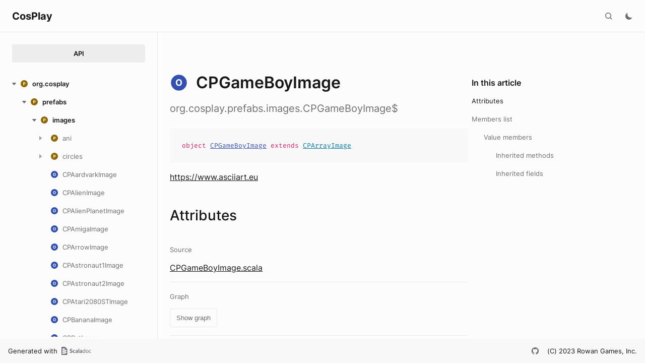

--- FILE ---
content_type: text/html; charset=utf-8
request_url: https://cosplayengine.com/apis/latest/org/cosplay/prefabs/images/CPGameBoyImage$.html
body_size: 12650
content:
<html data-pathToRoot="../../../../"><head><meta charset="utf-8"></meta><meta name="viewport" content="width=device-width, initial-scale=1, maximum-scale=1"></meta><title>CPGameBoyImage</title><link rel="shortcut icon" type="image/x-icon" href="../../../../favicon.ico"></link><script type="text/javascript" src="../../../../scripts/theme.js"></script><script type="text/javascript" src="../../../../scripts/searchData.js" defer="true"></script><script type="text/javascript" src="../../../../scripts/scastieConfiguration.js" defer="true"></script><link rel="stylesheet" href="../../../../styles/theme/bundle.css"></link><link rel="stylesheet" href="../../../../styles/theme/components/bundle.css"></link><link rel="stylesheet" href="../../../../styles/theme/components/button/bundle.css"></link><link rel="stylesheet" href="../../../../styles/theme/layout/bundle.css"></link><link rel="stylesheet" href="../../../../styles/nord-light.css"></link><link rel="stylesheet" href="../../../../styles/dotty-icons.css"></link><link rel="stylesheet" href="../../../../styles/filter-bar.css"></link><link rel="stylesheet" href="../../../../styles/code-snippets.css"></link><link rel="stylesheet" href="../../../../styles/searchbar.css"></link><link rel="stylesheet" href="../../../../styles/social-links.css"></link><link rel="stylesheet" href="../../../../styles/versions-dropdown.css"></link><link rel="stylesheet" href="../../../../styles/content-contributors.css"></link><link rel="stylesheet" href="../../../../styles/fontawesome.css"></link><script type="text/javascript" src="../../../../hljs/highlight.pack.js" defer="true"></script><script type="text/javascript" src="../../../../scripts/hljs-scala3.js" defer="true"></script><script type="text/javascript" src="../../../../scripts/ux.js" defer="true"></script><script type="text/javascript" src="../../../../scripts/common/component.js" defer="true"></script><script type="text/javascript" src="../../../../scripts/common/utils.js" defer="true"></script><script type="text/javascript" src="../../../../scripts/components/FilterBar.js" defer="true"></script><script type="text/javascript" src="../../../../scripts/components/DocumentableList.js" defer="true"></script><script type="text/javascript" src="../../../../scripts/components/Input.js" defer="true"></script><script type="text/javascript" src="../../../../scripts/components/FilterGroup.js" defer="true"></script><script type="text/javascript" src="../../../../scripts/components/Filter.js" defer="true"></script><script type="text/javascript" src="../../../../scripts/scaladoc-scalajs.js" defer="true"></script><script type="text/javascript" src="../../../../scripts/contributors.js" defer="true"></script><script type="text/javascript" src="https://code.jquery.com/jquery-3.5.1.min.js" defer="true"></script><script type="text/javascript" src="https://d3js.org/d3.v6.min.js" defer="true"></script><script type="text/javascript" src="https://cdn.jsdelivr.net/npm/graphlib-dot@0.6.2/dist/graphlib-dot.min.js" defer="true"></script><script type="text/javascript" src="https://cdnjs.cloudflare.com/ajax/libs/dagre-d3/0.6.1/dagre-d3.min.js" defer="true"></script><script type="text/javascript" src="https://scastie.scala-lang.org/embedded.js" defer="true"></script><script type="text/javascript" src="../../../../scripts/data.js" defer="true"></script><link rel="stylesheet" href="../../../../styles/apistyles.css"></link><script>var pathToRoot = "../../../../";</script></head><body><div id=""><div id="header" class="body-small"><div class="header-container-left"><a href="../../../../" class="logo-container"><span class="project-name h300">CosPlay</span></a><span onclick="dropdownHandler(event)" class="text-button with-arrow" id="dropdown-trigger"><a><div class="projectVersion">0.9.5</div></a></span><div id="version-dropdown" class="dropdown-menu"></div></div><div class="header-container-right"><button id="search-toggle" class="icon-button"></button><span id="theme-toggle" class="icon-button"></span><span id="mobile-menu-toggle" class="icon-button hamburger"></span></div></div><div id="mobile-menu"><div class="mobile-menu-header body-small"><span class="mobile-menu-logo"><span class="project-name h300">CosPlay</span></span><button id="mobile-menu-close" class="icon-button close"></button></div><div class="mobile-menu-container body-medium"><input id="mobile-scaladoc-searchbar-input" class="scaladoc-searchbar-input" type="search" placeholder="Find anything"></input><span id="mobile-theme-toggle" class="mobile-menu-item mode"></span></div></div><span id="mobile-sidebar-toggle" class="floating-button"></span><div id="leftColumn" class="body-small"><div class="switcher-container"><a id="api-nav-button" class="switcher h100 selected" href="../../../../index.html">API</a></div><nav id="api-nav" class="side-menu"><div class="ni n0 expanded"><span class="nh h100 expanded cs"><button class="ar icon-button expanded"></button><a href="../../../cosplay.html"><span class="micon pa"></span><span>org.cosplay</span></a></span><div class="ni n1 expanded"><span class="nh h100 expanded cs"><button class="ar icon-button expanded"></button><a href="../../prefabs.html"><span class="micon pa"></span><span>prefabs</span></a></span><div class="ni n2 expanded"><span class="nh h100 expanded cs"><button class="ar icon-button expanded"></button><a href="../images.html"><span class="micon pa"></span><span>images</span></a></span><div class="ni n3"><span class="nh "><button class="ar icon-button "></button><a href="ani.html"><span class="micon pa"></span><span>ani</span></a></span><div class="ni n4 "><span class="nh "><a href="ani/CPBikingAniImage$.html"><span class="micon ob"></span><span>CPBikingAniImage</span></a></span></div><div class="ni n4 "><span class="nh "><a href="ani/CPBirdAniImage$.html"><span class="micon ob"></span><span>CPBirdAniImage</span></a></span></div><div class="ni n4 "><span class="nh "><a href="ani/CPCubeAniImage$.html"><span class="micon ob"></span><span>CPCubeAniImage</span></a></span></div><div class="ni n4 "><span class="nh "><a href="ani/CPCurveAniImage$.html"><span class="micon ob"></span><span>CPCurveAniImage</span></a></span></div><div class="ni n4 "><span class="nh "><a href="ani/CPDancerAniImage$.html"><span class="micon ob"></span><span>CPDancerAniImage</span></a></span></div><div class="ni n4 "><span class="nh "><a href="ani/CPHandAniImage$.html"><span class="micon ob"></span><span>CPHandAniImage</span></a></span></div><div class="ni n4 "><span class="nh "><a href="ani/CPLogoCatAniImage$.html"><span class="micon ob"></span><span>CPLogoCatAniImage</span></a></span></div><div class="ni n4 "><span class="nh "><a href="ani/CPMacarena1AniImage$.html"><span class="micon ob"></span><span>CPMacarena1AniImage</span></a></span></div><div class="ni n4 "><span class="nh "><a href="ani/CPMacarena2AniImage$.html"><span class="micon ob"></span><span>CPMacarena2AniImage</span></a></span></div><div class="ni n4 "><span class="nh "><a href="ani/CPMacarena3AniImage$.html"><span class="micon ob"></span><span>CPMacarena3AniImage</span></a></span></div><div class="ni n4 "><span class="nh "><a href="ani/CPMacarena4AniImage$.html"><span class="micon ob"></span><span>CPMacarena4AniImage</span></a></span></div><div class="ni n4 "><span class="nh "><a href="ani/CPMacarena5AniImage$.html"><span class="micon ob"></span><span>CPMacarena5AniImage</span></a></span></div><div class="ni n4 "><span class="nh "><a href="ani/CPPointManAniImage$.html"><span class="micon ob"></span><span>CPPointManAniImage</span></a></span></div><div class="ni n4 "><span class="nh "><a href="ani/CPRunnerAniImage$.html"><span class="micon ob"></span><span>CPRunnerAniImage</span></a></span></div><div class="ni n4 "><span class="nh "><a href="ani/CPSomersaultAniImage$.html"><span class="micon ob"></span><span>CPSomersaultAniImage</span></a></span></div><div class="ni n4 "><span class="nh "><a href="ani/CPSpinningGlobeAniImage$.html"><span class="micon ob"></span><span>CPSpinningGlobeAniImage</span></a></span></div><div class="ni n4 "><span class="nh "><a href="ani/previewBikingAniImage.html"><span class="micon cl"></span><span>previewBikingAniImage</span></a></span></div><div class="ni n4 "><span class="nh "><a href="ani/previewBirdAniImage.html"><span class="micon cl"></span><span>previewBirdAniImage</span></a></span></div><div class="ni n4 "><span class="nh "><a href="ani/previewCubeAniImage.html"><span class="micon cl"></span><span>previewCubeAniImage</span></a></span></div><div class="ni n4 "><span class="nh "><a href="ani/previewCurveAniImage.html"><span class="micon cl"></span><span>previewCurveAniImage</span></a></span></div><div class="ni n4 "><span class="nh "><a href="ani/previewDancerAniImage.html"><span class="micon cl"></span><span>previewDancerAniImage</span></a></span></div><div class="ni n4 "><span class="nh "><a href="ani/previewHandAniImage.html"><span class="micon cl"></span><span>previewHandAniImage</span></a></span></div><div class="ni n4 "><span class="nh "><a href="ani/previewLogoCatAniImage.html"><span class="micon cl"></span><span>previewLogoCatAniImage</span></a></span></div><div class="ni n4 "><span class="nh "><a href="ani/previewMacarena1AniImage.html"><span class="micon cl"></span><span>previewMacarena1AniImage</span></a></span></div><div class="ni n4 "><span class="nh "><a href="ani/previewMacarena2AniImage.html"><span class="micon cl"></span><span>previewMacarena2AniImage</span></a></span></div><div class="ni n4 "><span class="nh "><a href="ani/previewMacarena3AniImage.html"><span class="micon cl"></span><span>previewMacarena3AniImage</span></a></span></div><div class="ni n4 "><span class="nh "><a href="ani/previewMacarena4AniImage.html"><span class="micon cl"></span><span>previewMacarena4AniImage</span></a></span></div><div class="ni n4 "><span class="nh "><a href="ani/previewMacarena5AniImage.html"><span class="micon cl"></span><span>previewMacarena5AniImage</span></a></span></div><div class="ni n4 "><span class="nh "><a href="ani/previewPointManAniImage.html"><span class="micon cl"></span><span>previewPointManAniImage</span></a></span></div><div class="ni n4 "><span class="nh "><a href="ani/previewRunnerAniImage.html"><span class="micon cl"></span><span>previewRunnerAniImage</span></a></span></div><div class="ni n4 "><span class="nh "><a href="ani/previewSomersaultAniImage.html"><span class="micon cl"></span><span>previewSomersaultAniImage</span></a></span></div><div class="ni n4 "><span class="nh "><a href="ani/previewSpinningGlobeAniImage.html"><span class="micon cl"></span><span>previewSpinningGlobeAniImage</span></a></span></div></div><div class="ni n3"><span class="nh "><button class="ar icon-button "></button><a href="circles.html"><span class="micon pa"></span><span>circles</span></a></span><div class="ni n4 "><span class="nh "><a href="circles/CPCircle1aImage$.html"><span class="micon ob"></span><span>CPCircle1aImage</span></a></span></div><div class="ni n4 "><span class="nh "><a href="circles/CPCircle1bImage$.html"><span class="micon ob"></span><span>CPCircle1bImage</span></a></span></div><div class="ni n4 "><span class="nh "><a href="circles/CPCircle1cImage$.html"><span class="micon ob"></span><span>CPCircle1cImage</span></a></span></div><div class="ni n4 "><span class="nh "><a href="circles/CPCircle2aImage$.html"><span class="micon ob"></span><span>CPCircle2aImage</span></a></span></div><div class="ni n4 "><span class="nh "><a href="circles/CPCircle2bImage$.html"><span class="micon ob"></span><span>CPCircle2bImage</span></a></span></div><div class="ni n4 "><span class="nh "><a href="circles/CPCircle3Image$.html"><span class="micon ob"></span><span>CPCircle3Image</span></a></span></div><div class="ni n4 "><span class="nh "><a href="circles/CPCircle4Image$.html"><span class="micon ob"></span><span>CPCircle4Image</span></a></span></div><div class="ni n4 "><span class="nh "><a href="circles/CPCircle5Image$.html"><span class="micon ob"></span><span>CPCircle5Image</span></a></span></div><div class="ni n4 "><span class="nh "><a href="circles/CPCircle6Image$.html"><span class="micon ob"></span><span>CPCircle6Image</span></a></span></div><div class="ni n4 "><span class="nh "><a href="circles/CPCircle9Image$.html"><span class="micon ob"></span><span>CPCircle9Image</span></a></span></div><div class="ni n4 "><span class="nh "><a href="circles/previewCircle1aImage.html"><span class="micon cl"></span><span>previewCircle1aImage</span></a></span></div><div class="ni n4 "><span class="nh "><a href="circles/previewCircle1bImage.html"><span class="micon cl"></span><span>previewCircle1bImage</span></a></span></div><div class="ni n4 "><span class="nh "><a href="circles/previewCircle1cImage.html"><span class="micon cl"></span><span>previewCircle1cImage</span></a></span></div><div class="ni n4 "><span class="nh "><a href="circles/previewCircle2aImage.html"><span class="micon cl"></span><span>previewCircle2aImage</span></a></span></div><div class="ni n4 "><span class="nh "><a href="circles/previewCircle2bImage.html"><span class="micon cl"></span><span>previewCircle2bImage</span></a></span></div><div class="ni n4 "><span class="nh "><a href="circles/previewCircle3Image.html"><span class="micon cl"></span><span>previewCircle3Image</span></a></span></div><div class="ni n4 "><span class="nh "><a href="circles/previewCircle4Image.html"><span class="micon cl"></span><span>previewCircle4Image</span></a></span></div><div class="ni n4 "><span class="nh "><a href="circles/previewCircle5Image.html"><span class="micon cl"></span><span>previewCircle5Image</span></a></span></div><div class="ni n4 "><span class="nh "><a href="circles/previewCircle6Image.html"><span class="micon cl"></span><span>previewCircle6Image</span></a></span></div><div class="ni n4 "><span class="nh "><a href="circles/previewCircle9Image.html"><span class="micon cl"></span><span>previewCircle9Image</span></a></span></div></div><div class="ni n3 "><span class="nh "><a href="CPAardvarkImage$.html"><span class="micon ob"></span><span>CPAardvarkImage</span></a></span></div><div class="ni n3 "><span class="nh "><a href="CPAlienImage$.html"><span class="micon ob"></span><span>CPAlienImage</span></a></span></div><div class="ni n3 "><span class="nh "><a href="CPAlienPlanetImage$.html"><span class="micon ob"></span><span>CPAlienPlanetImage</span></a></span></div><div class="ni n3 "><span class="nh "><a href="CPAmigaImage$.html"><span class="micon ob"></span><span>CPAmigaImage</span></a></span></div><div class="ni n3 "><span class="nh "><a href="CPArrowImage$.html"><span class="micon ob"></span><span>CPArrowImage</span></a></span></div><div class="ni n3 "><span class="nh "><a href="CPAstronaut1Image$.html"><span class="micon ob"></span><span>CPAstronaut1Image</span></a></span></div><div class="ni n3 "><span class="nh "><a href="CPAstronaut2Image$.html"><span class="micon ob"></span><span>CPAstronaut2Image</span></a></span></div><div class="ni n3 "><span class="nh "><a href="CPAtari2080STImage$.html"><span class="micon ob"></span><span>CPAtari2080STImage</span></a></span></div><div class="ni n3 "><span class="nh "><a href="CPBananaImage$.html"><span class="micon ob"></span><span>CPBananaImage</span></a></span></div><div class="ni n3 "><span class="nh "><a href="CPBatImage$.html"><span class="micon ob"></span><span>CPBatImage</span></a></span></div><div class="ni n3 "><span class="nh "><a href="CPBearImage$.html"><span class="micon ob"></span><span>CPBearImage</span></a></span></div><div class="ni n3 "><span class="nh "><a href="CPBedImage$.html"><span class="micon ob"></span><span>CPBedImage</span></a></span></div><div class="ni n3 "><span class="nh "><a href="CPBeetleImage$.html"><span class="micon ob"></span><span>CPBeetleImage</span></a></span></div><div class="ni n3 "><span class="nh "><a href="CPBrickNImage$.html"><span class="micon ob"></span><span>CPBrickNImage</span></a></span></div><div class="ni n3 "><span class="nh "><a href="CPBrickWImage$.html"><span class="micon ob"></span><span>CPBrickWImage</span></a></span></div><div class="ni n3 "><span class="nh "><a href="CPCactusImage$.html"><span class="micon ob"></span><span>CPCactusImage</span></a></span></div><div class="ni n3 "><span class="nh "><a href="CPCalculatorImage$.html"><span class="micon ob"></span><span>CPCalculatorImage</span></a></span></div><div class="ni n3 "><span class="nh "><a href="CPCapsuleImage$.html"><span class="micon ob"></span><span>CPCapsuleImage</span></a></span></div><div class="ni n3 "><span class="nh "><a href="CPCarImage$.html"><span class="micon ob"></span><span>CPCarImage</span></a></span></div><div class="ni n3 "><span class="nh "><a href="CPCastleImage$.html"><span class="micon ob"></span><span>CPCastleImage</span></a></span></div><div class="ni n3 "><span class="nh "><a href="CPCloudImage$.html"><span class="micon ob"></span><span>CPCloudImage</span></a></span></div><div class="ni n3 "><span class="nh "><a href="CPCrownImage$.html"><span class="micon ob"></span><span>CPCrownImage</span></a></span></div><div class="ni n3 "><span class="nh "><a href="CPCubesImage$.html"><span class="micon ob"></span><span>CPCubesImage</span></a></span></div><div class="ni n3 "><span class="nh "><a href="CPDogImage$.html"><span class="micon ob"></span><span>CPDogImage</span></a></span></div><div class="ni n3 "><span class="nh "><a href="CPDolphinImage$.html"><span class="micon ob"></span><span>CPDolphinImage</span></a></span></div><div class="ni n3 "><span class="nh "><a href="CPFlamingoImage$.html"><span class="micon ob"></span><span>CPFlamingoImage</span></a></span></div><div class="ni n3 expanded"><span class="nh h100 selected"><a href="#"><span class="micon ob"></span><span>CPGameBoyImage</span></a></span></div><div class="ni n3 "><span class="nh "><a href="CPGingerbreadImage$.html"><span class="micon ob"></span><span>CPGingerbreadImage</span></a></span></div><div class="ni n3 "><span class="nh "><a href="CPGlobeImage$.html"><span class="micon ob"></span><span>CPGlobeImage</span></a></span></div><div class="ni n3 "><span class="nh "><a href="CPGrimReaperImage$.html"><span class="micon ob"></span><span>CPGrimReaperImage</span></a></span></div><div class="ni n3 "><span class="nh "><a href="CPHelicopterImage$.html"><span class="micon ob"></span><span>CPHelicopterImage</span></a></span></div><div class="ni n3 "><span class="nh "><a href="CPIceCreamImage$.html"><span class="micon ob"></span><span>CPIceCreamImage</span></a></span></div><div class="ni n3 "><span class="nh "><a href="CPKnifeImage$.html"><span class="micon ob"></span><span>CPKnifeImage</span></a></span></div><div class="ni n3 "><span class="nh "><a href="CPLanderImage$.html"><span class="micon ob"></span><span>CPLanderImage</span></a></span></div><div class="ni n3 "><span class="nh "><a href="CPMoon1Image$.html"><span class="micon ob"></span><span>CPMoon1Image</span></a></span></div><div class="ni n3 "><span class="nh "><a href="CPMoon2Image$.html"><span class="micon ob"></span><span>CPMoon2Image</span></a></span></div><div class="ni n3 "><span class="nh "><a href="CPMotorcycleImage$.html"><span class="micon ob"></span><span>CPMotorcycleImage</span></a></span></div><div class="ni n3 "><span class="nh "><a href="CPMouseImage$.html"><span class="micon ob"></span><span>CPMouseImage</span></a></span></div><div class="ni n3 "><span class="nh "><a href="CPOceanLinerImage$.html"><span class="micon ob"></span><span>CPOceanLinerImage</span></a></span></div><div class="ni n3 "><span class="nh "><a href="CPPlaneImage$.html"><span class="micon ob"></span><span>CPPlaneImage</span></a></span></div><div class="ni n3 "><span class="nh "><a href="CPRocket1Image$.html"><span class="micon ob"></span><span>CPRocket1Image</span></a></span></div><div class="ni n3 "><span class="nh "><a href="CPRocket2Image$.html"><span class="micon ob"></span><span>CPRocket2Image</span></a></span></div><div class="ni n3 "><span class="nh "><a href="CPSatellite1Image$.html"><span class="micon ob"></span><span>CPSatellite1Image</span></a></span></div><div class="ni n3 "><span class="nh "><a href="CPSatellite2Image$.html"><span class="micon ob"></span><span>CPSatellite2Image</span></a></span></div><div class="ni n3 "><span class="nh "><a href="CPSatellite3Image$.html"><span class="micon ob"></span><span>CPSatellite3Image</span></a></span></div><div class="ni n3 "><span class="nh "><a href="CPSaturnImage$.html"><span class="micon ob"></span><span>CPSaturnImage</span></a></span></div><div class="ni n3 "><span class="nh "><a href="CPShieldImage$.html"><span class="micon ob"></span><span>CPShieldImage</span></a></span></div><div class="ni n3 "><span class="nh "><a href="CPSkullImage$.html"><span class="micon ob"></span><span>CPSkullImage</span></a></span></div><div class="ni n3 "><span class="nh "><a href="CPSpaceShipImage$.html"><span class="micon ob"></span><span>CPSpaceShipImage</span></a></span></div><div class="ni n3 "><span class="nh "><a href="CPSunGlassesImage$.html"><span class="micon ob"></span><span>CPSunGlassesImage</span></a></span></div><div class="ni n3 "><span class="nh "><a href="CPSwordImage$.html"><span class="micon ob"></span><span>CPSwordImage</span></a></span></div><div class="ni n3 "><span class="nh "><a href="CPTelescopeImage$.html"><span class="micon ob"></span><span>CPTelescopeImage</span></a></span></div><div class="ni n3 "><span class="nh "><a href="CPTntImage$.html"><span class="micon ob"></span><span>CPTntImage</span></a></span></div><div class="ni n3 "><span class="nh "><a href="CPTornadoImage$.html"><span class="micon ob"></span><span>CPTornadoImage</span></a></span></div><div class="ni n3 "><span class="nh "><a href="CPTruckImage$.html"><span class="micon ob"></span><span>CPTruckImage</span></a></span></div><div class="ni n3 "><span class="nh "><a href="CPUmbrellaImage$.html"><span class="micon ob"></span><span>CPUmbrellaImage</span></a></span></div><div class="ni n3 "><span class="nh "><a href="main.html"><span class="micon cl"></span><span>main</span></a></span></div><div class="ni n3 "><span class="nh "><a href="previewAardvarkImage.html"><span class="micon cl"></span><span>previewAardvarkImage</span></a></span></div><div class="ni n3 "><span class="nh "><a href="previewAlienImage.html"><span class="micon cl"></span><span>previewAlienImage</span></a></span></div><div class="ni n3 "><span class="nh "><a href="previewAlienPlanetImage.html"><span class="micon cl"></span><span>previewAlienPlanetImage</span></a></span></div><div class="ni n3 "><span class="nh "><a href="previewAmigaImage.html"><span class="micon cl"></span><span>previewAmigaImage</span></a></span></div><div class="ni n3 "><span class="nh "><a href="previewAstronaut1Image.html"><span class="micon cl"></span><span>previewAstronaut1Image</span></a></span></div><div class="ni n3 "><span class="nh "><a href="previewAstronaut2Image.html"><span class="micon cl"></span><span>previewAstronaut2Image</span></a></span></div><div class="ni n3 "><span class="nh "><a href="previewAtari2080STImage.html"><span class="micon cl"></span><span>previewAtari2080STImage</span></a></span></div><div class="ni n3 "><span class="nh "><a href="previewBearImage.html"><span class="micon cl"></span><span>previewBearImage</span></a></span></div><div class="ni n3 "><span class="nh "><a href="previewBeetleImage.html"><span class="micon cl"></span><span>previewBeetleImage</span></a></span></div><div class="ni n3 "><span class="nh "><a href="previewBrickWImage.html"><span class="micon cl"></span><span>previewBrickWImage</span></a></span></div><div class="ni n3 "><span class="nh "><a href="previewCactusImage.html"><span class="micon cl"></span><span>previewCactusImage</span></a></span></div><div class="ni n3 "><span class="nh "><a href="previewCapsuleImage.html"><span class="micon cl"></span><span>previewCapsuleImage</span></a></span></div><div class="ni n3 "><span class="nh "><a href="previewCastleImage.html"><span class="micon cl"></span><span>previewCastleImage</span></a></span></div><div class="ni n3 "><span class="nh "><a href="previewCloudImage.html"><span class="micon cl"></span><span>previewCloudImage</span></a></span></div><div class="ni n3 "><span class="nh "><a href="previewDogImage.html"><span class="micon cl"></span><span>previewDogImage</span></a></span></div><div class="ni n3 "><span class="nh "><a href="previewGlobeImage.html"><span class="micon cl"></span><span>previewGlobeImage</span></a></span></div><div class="ni n3 "><span class="nh "><a href="previewGuitarImage.html"><span class="micon cl"></span><span>previewGuitarImage</span></a></span></div><div class="ni n3 "><span class="nh "><a href="previewHelicopterImage.html"><span class="micon cl"></span><span>previewHelicopterImage</span></a></span></div><div class="ni n3 "><span class="nh "><a href="previewKnifeImage.html"><span class="micon cl"></span><span>previewKnifeImage</span></a></span></div><div class="ni n3 "><span class="nh "><a href="previewLanderImage.html"><span class="micon cl"></span><span>previewLanderImage</span></a></span></div><div class="ni n3 "><span class="nh "><a href="previewMoon2Image.html"><span class="micon cl"></span><span>previewMoon2Image</span></a></span></div><div class="ni n3 "><span class="nh "><a href="previewMotorcycleImage.html"><span class="micon cl"></span><span>previewMotorcycleImage</span></a></span></div><div class="ni n3 "><span class="nh "><a href="previewOceanLinerImage.html"><span class="micon cl"></span><span>previewOceanLinerImage</span></a></span></div><div class="ni n3 "><span class="nh "><a href="previewPlaneImage.html"><span class="micon cl"></span><span>previewPlaneImage</span></a></span></div><div class="ni n3 "><span class="nh "><a href="previewRocket1Image.html"><span class="micon cl"></span><span>previewRocket1Image</span></a></span></div><div class="ni n3 "><span class="nh "><a href="previewRocket2Image.html"><span class="micon cl"></span><span>previewRocket2Image</span></a></span></div><div class="ni n3 "><span class="nh "><a href="previewSatellite1Image.html"><span class="micon cl"></span><span>previewSatellite1Image</span></a></span></div><div class="ni n3 "><span class="nh "><a href="previewSatellite2Image.html"><span class="micon cl"></span><span>previewSatellite2Image</span></a></span></div><div class="ni n3 "><span class="nh "><a href="previewSatellite3Image.html"><span class="micon cl"></span><span>previewSatellite3Image</span></a></span></div><div class="ni n3 "><span class="nh "><a href="previewSaturnImage.html"><span class="micon cl"></span><span>previewSaturnImage</span></a></span></div><div class="ni n3 "><span class="nh "><a href="previewShieldImage.html"><span class="micon cl"></span><span>previewShieldImage</span></a></span></div><div class="ni n3 "><span class="nh "><a href="previewSkullImage.html"><span class="micon cl"></span><span>previewSkullImage</span></a></span></div><div class="ni n3 "><span class="nh "><a href="previewSpeckImage.html"><span class="micon cl"></span><span>previewSpeckImage</span></a></span></div><div class="ni n3 "><span class="nh "><a href="previewTelescopeImage.html"><span class="micon cl"></span><span>previewTelescopeImage</span></a></span></div><div class="ni n3 "><span class="nh "><a href="previewTornadoImage.html"><span class="micon cl"></span><span>previewTornadoImage</span></a></span></div><div class="ni n3 "><span class="nh "><a href="previewTruckImage.html"><span class="micon cl"></span><span>previewTruckImage</span></a></span></div><div class="ni n3 "><span class="nh "><a href="reviewArrowImage.html"><span class="micon cl"></span><span>reviewArrowImage</span></a></span></div><div class="ni n3 "><span class="nh "><a href="reviewBananaImage.html"><span class="micon cl"></span><span>reviewBananaImage</span></a></span></div><div class="ni n3 "><span class="nh "><a href="reviewBatImage.html"><span class="micon cl"></span><span>reviewBatImage</span></a></span></div><div class="ni n3 "><span class="nh "><a href="reviewBedImage.html"><span class="micon cl"></span><span>reviewBedImage</span></a></span></div><div class="ni n3 "><span class="nh "><a href="reviewCalculatorImage.html"><span class="micon cl"></span><span>reviewCalculatorImage</span></a></span></div><div class="ni n3 "><span class="nh "><a href="reviewCarImage.html"><span class="micon cl"></span><span>reviewCarImage</span></a></span></div><div class="ni n3 "><span class="nh "><a href="reviewCrownImage.html"><span class="micon cl"></span><span>reviewCrownImage</span></a></span></div><div class="ni n3 "><span class="nh "><a href="reviewCubesImage.html"><span class="micon cl"></span><span>reviewCubesImage</span></a></span></div><div class="ni n3 "><span class="nh "><a href="reviewDolphinImage.html"><span class="micon cl"></span><span>reviewDolphinImage</span></a></span></div><div class="ni n3 "><span class="nh "><a href="reviewFlamingoImage.html"><span class="micon cl"></span><span>reviewFlamingoImage</span></a></span></div><div class="ni n3 "><span class="nh "><a href="reviewGameBoyImage.html"><span class="micon cl"></span><span>reviewGameBoyImage</span></a></span></div><div class="ni n3 "><span class="nh "><a href="reviewGingerbreadImage.html"><span class="micon cl"></span><span>reviewGingerbreadImage</span></a></span></div><div class="ni n3 "><span class="nh "><a href="reviewGrimReaperImage.html"><span class="micon cl"></span><span>reviewGrimReaperImage</span></a></span></div><div class="ni n3 "><span class="nh "><a href="reviewIceCreamImage.html"><span class="micon cl"></span><span>reviewIceCreamImage</span></a></span></div><div class="ni n3 "><span class="nh "><a href="reviewMoonImage.html"><span class="micon cl"></span><span>reviewMoonImage</span></a></span></div><div class="ni n3 "><span class="nh "><a href="reviewMouseImage.html"><span class="micon cl"></span><span>reviewMouseImage</span></a></span></div><div class="ni n3 "><span class="nh "><a href="reviewSpaceShipImage.html"><span class="micon cl"></span><span>reviewSpaceShipImage</span></a></span></div><div class="ni n3 "><span class="nh "><a href="reviewSunGlassesImage.html"><span class="micon cl"></span><span>reviewSunGlassesImage</span></a></span></div><div class="ni n3 "><span class="nh "><a href="reviewSwordImage.html"><span class="micon cl"></span><span>reviewSwordImage</span></a></span></div><div class="ni n3 "><span class="nh "><a href="reviewTntImage.html"><span class="micon cl"></span><span>reviewTntImage</span></a></span></div><div class="ni n3 "><span class="nh "><a href="reviewUmbrellaImage.html"><span class="micon cl"></span><span>reviewUmbrellaImage</span></a></span></div></div><div class="ni n2"><span class="nh "><button class="ar icon-button "></button><a href="../particles.html"><span class="micon pa"></span><span>particles</span></a></span><div class="ni n3 "><span class="nh "><a href="../particles/CPConfettiEmitter.html"><span class="micon cl"></span><span>CPConfettiEmitter</span></a></span></div><div class="ni n3 "><span class="nh "><a href="../particles/CPConfettiParticle.html"><span class="micon cl"></span><span>CPConfettiParticle</span></a></span></div></div><div class="ni n2"><span class="nh "><button class="ar icon-button "></button><a href="../scenes.html"><span class="micon pa"></span><span>scenes</span></a></span><div class="ni n3 "><span class="nh "><a href="../scenes/CPFadeShimmerLogoScene.html"><span class="micon cl"></span><span>CPFadeShimmerLogoScene</span></a></span></div><div class="ni n3 "><span class="nh "><a href="../scenes/CPSlideShimmerLogoScene.html"><span class="micon cl"></span><span>CPSlideShimmerLogoScene</span></a></span></div></div><div class="ni n2"><span class="nh "><button class="ar icon-button "></button><a href="../shaders.html"><span class="micon pa"></span><span>shaders</span></a></span><div class="ni n3 "><span class="nh "><a href="../shaders/CPBeatShader.html"><span class="micon cl"></span><span>CPBeatShader</span></a></span></div><div class="ni n3 "><span class="nh "><a href="../shaders/CPBeatShaderSmoothing.html"><span class="micon en"></span><span>CPBeatShaderSmoothing</span></a></span></div><div class="ni n3 "><span class="nh "><a href="../shaders/CPBorderShader.html"><span class="micon cl"></span><span>CPBorderShader</span></a></span></div><div class="ni n3 "><span class="nh "><a href="../shaders/CPDurationShader.html"><span class="micon cl"></span><span>CPDurationShader</span></a></span></div><div class="ni n3 "><span class="nh "><a href="../shaders/CPFadeInShader.html"><span class="micon cl"></span><span>CPFadeInShader</span></a></span></div><div class="ni n3 "><span class="nh "><a href="../shaders/CPFadeOutShader.html"><span class="micon cl"></span><span>CPFadeOutShader</span></a></span></div><div class="ni n3 "><span class="nh "><a href="../shaders/CPFlashlightShader.html"><span class="micon cl"></span><span>CPFlashlightShader</span></a></span></div><div class="ni n3 "><span class="nh "><a href="../shaders/CPRandomFadeInShader.html"><span class="micon cl"></span><span>CPRandomFadeInShader</span></a></span></div><div class="ni n3 "><span class="nh "><a href="../shaders/CPShimmerShader.html"><span class="micon cl"></span><span>CPShimmerShader</span></a></span></div><div class="ni n3 "><span class="nh "><a href="../shaders/CPSlideDirection.html"><span class="micon en"></span><span>CPSlideDirection</span></a></span></div><div class="ni n3 "><span class="nh "><a href="../shaders/CPSlideDirection$.html"><span class="micon ob"></span><span>CPSlideDirection</span></a></span></div><div class="ni n3 "><span class="nh "><a href="../shaders/CPSlideInShader.html"><span class="micon cl"></span><span>CPSlideInShader</span></a></span></div><div class="ni n3 "><span class="nh "><a href="../shaders/CPSlideInShader$.html"><span class="micon ob"></span><span>CPSlideInShader</span></a></span></div><div class="ni n3 "><span class="nh "><a href="../shaders/CPSlideOutShader.html"><span class="micon cl"></span><span>CPSlideOutShader</span></a></span></div><div class="ni n3 "><span class="nh "><a href="../shaders/CPSlideOutShader$.html"><span class="micon ob"></span><span>CPSlideOutShader</span></a></span></div><div class="ni n3"><span class="nh "><button class="ar icon-button "></button><a href="../shaders/CPSparkleShader.html"><span class="micon cl"></span><span>CPSparkleShader</span></a></span><div class="ni n4 "><span class="nh "><a href="../shaders/CPSparkleShader$Sparkle.html"><span class="micon cl"></span><span>Sparkle</span></a></span></div></div><div class="ni n3 "><span class="nh "><a href="../shaders/CPStarStreak.html"><span class="micon cl"></span><span>CPStarStreak</span></a></span></div><div class="ni n3 "><span class="nh "><a href="../shaders/CPStarStreakShader.html"><span class="micon cl"></span><span>CPStarStreakShader</span></a></span></div></div><div class="ni n2"><span class="nh "><button class="ar icon-button "></button><a href="../videos.html"><span class="micon pa"></span><span>videos</span></a></span><div class="ni n3 "><span class="nh "><a href="../videos/CPMoonVideo$.html"><span class="micon ob"></span><span>CPMoonVideo</span></a></span></div><div class="ni n3 "><span class="nh "><a href="../videos/previewMoonVideo.html"><span class="micon cl"></span><span>previewMoonVideo</span></a></span></div></div></div><div class="ni n1 "><span class="nh "><a href="../../CPAnimation.html"><span class="micon cl"></span><span>CPAnimation</span></a></span></div><div class="ni n1 "><span class="nh "><a href="../../CPAnimation$.html"><span class="micon ob"></span><span>CPAnimation</span></a></span></div><div class="ni n1 "><span class="nh "><a href="../../CPAnimationContext.html"><span class="micon tr"></span><span>CPAnimationContext</span></a></span></div><div class="ni n1 "><span class="nh "><a href="../../CPAnimationKeyFrame.html"><span class="micon cl"></span><span>CPAnimationKeyFrame</span></a></span></div><div class="ni n1 "><span class="nh "><a href="../../CPAnimationSprite.html"><span class="micon cl"></span><span>CPAnimationSprite</span></a></span></div><div class="ni n1 "><span class="nh "><a href="../../CPArray2D.html"><span class="micon cl"></span><span>CPArray2D</span></a></span></div><div class="ni n1 "><span class="nh "><a href="../../CPArray2D$.html"><span class="micon ob"></span><span>CPArray2D</span></a></span></div><div class="ni n1 "><span class="nh "><a href="../../CPArrayImage.html"><span class="micon cl"></span><span>CPArrayImage</span></a></span></div><div class="ni n1 "><span class="nh "><a href="../../CPArrayImage$.html"><span class="micon ob"></span><span>CPArrayImage</span></a></span></div><div class="ni n1 "><span class="nh "><a href="../../CPAsciiTable.html"><span class="micon cl"></span><span>CPAsciiTable</span></a></span></div><div class="ni n1 "><span class="nh "><a href="../../CPAsciiTable$.html"><span class="micon ob"></span><span>CPAsciiTable</span></a></span></div><div class="ni n1 "><span class="nh "><a href="../../CPAsset.html"><span class="micon tr"></span><span>CPAsset</span></a></span></div><div class="ni n1 "><span class="nh "><a href="../../CPBaseContext.html"><span class="micon tr"></span><span>CPBaseContext</span></a></span></div><div class="ni n1 "><span class="nh "><a href="../../CPBubbleSprite.html"><span class="micon cl"></span><span>CPBubbleSprite</span></a></span></div><div class="ni n1 "><span class="nh "><a href="../../CPCache.html"><span class="micon cl"></span><span>CPCache</span></a></span></div><div class="ni n1 "><span class="nh "><a href="../../CPCamera.html"><span class="micon cl"></span><span>CPCamera</span></a></span></div><div class="ni n1 "><span class="nh "><a href="../../CPCanvas.html"><span class="micon cl"></span><span>CPCanvas</span></a></span></div><div class="ni n1"><span class="nh "><button class="ar icon-button "></button><a href="../../CPCanvas$.html"><span class="micon ob"></span><span>CPCanvas</span></a></span><div class="ni n2 "><span class="nh "><a href="../../CPCanvas$$ArtLineStyle.html"><span class="micon en"></span><span>ArtLineStyle</span></a></span></div></div><div class="ni n1 "><span class="nh "><a href="../../CPCanvasSprite.html"><span class="micon cl"></span><span>CPCanvasSprite</span></a></span></div><div class="ni n1 "><span class="nh "><a href="../../CPCenteredImageSprite.html"><span class="micon cl"></span><span>CPCenteredImageSprite</span></a></span></div><div class="ni n1 "><span class="nh "><a href="../../CPCenteredImageSpriteOrientation.html"><span class="micon en"></span><span>CPCenteredImageSpriteOrientation</span></a></span></div><div class="ni n1 "><span class="nh "><a href="../../CPColor.html"><span class="micon cl"></span><span>CPColor</span></a></span></div><div class="ni n1 "><span class="nh "><a href="../../CPColor$.html"><span class="micon ob"></span><span>CPColor</span></a></span></div><div class="ni n1 "><span class="nh "><a href="../../CPCurve$.html"><span class="micon ob"></span><span>CPCurve</span></a></span></div><div class="ni n1 "><span class="nh "><a href="../../CPDim.html"><span class="micon cl"></span><span>CPDim</span></a></span></div><div class="ni n1 "><span class="nh "><a href="../../CPDim$.html"><span class="micon ob"></span><span>CPDim</span></a></span></div><div class="ni n1 "><span class="nh "><a href="../../CPDynamicSprite.html"><span class="micon cl"></span><span>CPDynamicSprite</span></a></span></div><div class="ni n1 "><span class="nh "><a href="../../CPEngine$.html"><span class="micon ob"></span><span>CPEngine</span></a></span></div><div class="ni n1 "><span class="nh "><a href="../../CPException.html"><span class="micon cl"></span><span>CPException</span></a></span></div><div class="ni n1"><span class="nh "><button class="ar icon-button "></button><a href="../../CPFIGLetFont.html"><span class="micon cl"></span><span>CPFIGLetFont</span></a></span><div class="ni n2 "><span class="nh "><a href="../../CPFIGLetFont$FIGLet.html"><span class="micon cl"></span><span>FIGLet</span></a></span></div></div><div class="ni n1 "><span class="nh "><a href="../../CPFIGLetFont$.html"><span class="micon ob"></span><span>CPFIGLetFont</span></a></span></div><div class="ni n1 "><span class="nh "><a href="../../CPFont.html"><span class="micon cl"></span><span>CPFont</span></a></span></div><div class="ni n1 "><span class="nh "><a href="../../CPGameInfo.html"><span class="micon cl"></span><span>CPGameInfo</span></a></span></div><div class="ni n1 "><span class="nh "><a href="../../CPGameObject.html"><span class="micon cl"></span><span>CPGameObject</span></a></span></div><div class="ni n1 "><span class="nh "><a href="../../CPImage.html"><span class="micon cl"></span><span>CPImage</span></a></span></div><div class="ni n1 "><span class="nh "><a href="../../CPImage$.html"><span class="micon ob"></span><span>CPImage</span></a></span></div><div class="ni n1 "><span class="nh "><a href="../../CPImageSprite.html"><span class="micon cl"></span><span>CPImageSprite</span></a></span></div><div class="ni n1 "><span class="nh "><a href="../../CPImageSprite$.html"><span class="micon ob"></span><span>CPImageSprite</span></a></span></div><div class="ni n1 "><span class="nh "><a href="../../CPInput.html"><span class="micon tr"></span><span>CPInput</span></a></span></div><div class="ni n1 "><span class="nh "><a href="../../CPInputContext.html"><span class="micon tr"></span><span>CPInputContext</span></a></span></div><div class="ni n1 "><span class="nh "><a href="../../CPInsets.html"><span class="micon cl"></span><span>CPInsets</span></a></span></div><div class="ni n1 "><span class="nh "><a href="../../CPInsets$.html"><span class="micon ob"></span><span>CPInsets</span></a></span></div><div class="ni n1 "><span class="nh "><a href="../../CPInt2.html"><span class="micon cl"></span><span>CPInt2</span></a></span></div><div class="ni n1 "><span class="nh "><a href="../../CPInt2$.html"><span class="micon ob"></span><span>CPInt2</span></a></span></div><div class="ni n1 "><span class="nh "><a href="../../CPInt4.html"><span class="micon cl"></span><span>CPInt4</span></a></span></div><div class="ni n1 "><span class="nh "><a href="../../CPInt4$.html"><span class="micon ob"></span><span>CPInt4</span></a></span></div><div class="ni n1 "><span class="nh "><a href="../../CPKeyboardEvent.html"><span class="micon cl"></span><span>CPKeyboardEvent</span></a></span></div><div class="ni n1 "><span class="nh "><a href="../../CPKeyboardKey$.html"><span class="micon ob"></span><span>CPKeyboardKey</span></a></span></div><div class="ni n1 "><span class="nh "><a href="../../CPKeyboardKey.html"><span class="micon en"></span><span>CPKeyboardKey</span></a></span></div><div class="ni n1 "><span class="nh "><a href="../../CPKeyboardSprite.html"><span class="micon cl"></span><span>CPKeyboardSprite</span></a></span></div><div class="ni n1 "><span class="nh "><a href="../../CPLabelSprite.html"><span class="micon cl"></span><span>CPLabelSprite</span></a></span></div><div class="ni n1 "><span class="nh "><a href="../../CPLayoutSprite.html"><span class="micon cl"></span><span>CPLayoutSprite</span></a></span></div><div class="ni n1"><span class="nh "><button class="ar icon-button "></button><a href="../../CPLifecycle$.html"><span class="micon ob"></span><span>CPLifecycle</span></a></span><div class="ni n2 "><span class="nh "><a href="../../CPLifecycle$$State.html"><span class="micon en"></span><span>State</span></a></span></div></div><div class="ni n1 "><span class="nh "><a href="../../CPLifecycle.html"><span class="micon tr"></span><span>CPLifecycle</span></a></span></div><div class="ni n1 "><span class="nh "><a href="../../CPListBoxElement.html"><span class="micon tr"></span><span>CPListBoxElement</span></a></span></div><div class="ni n1 "><span class="nh "><a href="../../CPListBoxModel.html"><span class="micon tr"></span><span>CPListBoxModel</span></a></span></div><div class="ni n1 "><span class="nh "><a href="../../CPListBoxSprite.html"><span class="micon cl"></span><span>CPListBoxSprite</span></a></span></div><div class="ni n1 "><span class="nh "><a href="../../CPLog.html"><span class="micon tr"></span><span>CPLog</span></a></span></div><div class="ni n1 "><span class="nh "><a href="../../CPLogLevel.html"><span class="micon en"></span><span>CPLogLevel</span></a></span></div><div class="ni n1 "><span class="nh "><a href="../../CPMarkup.html"><span class="micon cl"></span><span>CPMarkup</span></a></span></div><div class="ni n1 "><span class="nh "><a href="../../CPMarkupElement.html"><span class="micon cl"></span><span>CPMarkupElement</span></a></span></div><div class="ni n1 "><span class="nh "><a href="../../CPOffScreenSprite.html"><span class="micon cl"></span><span>CPOffScreenSprite</span></a></span></div><div class="ni n1 "><span class="nh "><a href="../../CPOffScreenSprite$.html"><span class="micon ob"></span><span>CPOffScreenSprite</span></a></span></div><div class="ni n1 "><span class="nh "><a href="../../CPParticle.html"><span class="micon tr"></span><span>CPParticle</span></a></span></div><div class="ni n1 "><span class="nh "><a href="../../CPParticleEmitter.html"><span class="micon cl"></span><span>CPParticleEmitter</span></a></span></div><div class="ni n1 "><span class="nh "><a href="../../CPParticleSprite.html"><span class="micon cl"></span><span>CPParticleSprite</span></a></span></div><div class="ni n1 "><span class="nh "><a href="../../CPPixel.html"><span class="micon cl"></span><span>CPPixel</span></a></span></div><div class="ni n1 "><span class="nh "><a href="../../CPPixel$.html"><span class="micon ob"></span><span>CPPixel</span></a></span></div><div class="ni n1 "><span class="nh "><a href="../../CPPosPixel.html"><span class="micon cl"></span><span>CPPosPixel</span></a></span></div><div class="ni n1 "><span class="nh "><a href="../../CPRand$.html"><span class="micon ob"></span><span>CPRand</span></a></span></div><div class="ni n1 "><span class="nh "><a href="../../CPRect.html"><span class="micon cl"></span><span>CPRect</span></a></span></div><div class="ni n1 "><span class="nh "><a href="../../CPRect$.html"><span class="micon ob"></span><span>CPRect</span></a></span></div><div class="ni n1 "><span class="nh "><a href="../../CPRenderStats.html"><span class="micon cl"></span><span>CPRenderStats</span></a></span></div><div class="ni n1 "><span class="nh "><a href="../../CPRenderStatsListener.html"><span class="micon tr"></span><span>CPRenderStatsListener</span></a></span></div><div class="ni n1 "><span class="nh "><a href="../../CPScene.html"><span class="micon cl"></span><span>CPScene</span></a></span></div><div class="ni n1 "><span class="nh "><a href="../../CPSceneObject.html"><span class="micon cl"></span><span>CPSceneObject</span></a></span></div><div class="ni n1 "><span class="nh "><a href="../../CPSceneObjectContext.html"><span class="micon tr"></span><span>CPSceneObjectContext</span></a></span></div><div class="ni n1 "><span class="nh "><a href="../../CPScreen.html"><span class="micon cl"></span><span>CPScreen</span></a></span></div><div class="ni n1 "><span class="nh "><a href="../../CPShader.html"><span class="micon tr"></span><span>CPShader</span></a></span></div><div class="ni n1 "><span class="nh "><a href="../../CPSingletonScope.html"><span class="micon en"></span><span>CPSingletonScope</span></a></span></div><div class="ni n1 "><span class="nh "><a href="../../CPSingletonSprite.html"><span class="micon cl"></span><span>CPSingletonSprite</span></a></span></div><div class="ni n1 "><span class="nh "><a href="../../CPSound.html"><span class="micon cl"></span><span>CPSound</span></a></span></div><div class="ni n1 "><span class="nh "><a href="../../CPSound$.html"><span class="micon ob"></span><span>CPSound</span></a></span></div><div class="ni n1 "><span class="nh "><a href="../../CPSpacerSprite.html"><span class="micon cl"></span><span>CPSpacerSprite</span></a></span></div><div class="ni n1 "><span class="nh "><a href="../../CPSpacerSprite$.html"><span class="micon ob"></span><span>CPSpacerSprite</span></a></span></div><div class="ni n1 "><span class="nh "><a href="../../CPStaticImageSprite.html"><span class="micon cl"></span><span>CPStaticImageSprite</span></a></span></div><div class="ni n1 "><span class="nh "><a href="../../CPStyledString.html"><span class="micon cl"></span><span>CPStyledString</span></a></span></div><div class="ni n1 "><span class="nh "><a href="../../CPStyledString$.html"><span class="micon ob"></span><span>CPStyledString</span></a></span></div><div class="ni n1 "><span class="nh "><a href="../../CPSystemFont$.html"><span class="micon ob"></span><span>CPSystemFont</span></a></span></div><div class="ni n1 "><span class="nh "><a href="../../CPTerminal.html"><span class="micon tr"></span><span>CPTerminal</span></a></span></div><div class="ni n1 "><span class="nh "><a href="../../CPTextInputSprite.html"><span class="micon cl"></span><span>CPTextInputSprite</span></a></span></div><div class="ni n1 "><span class="nh "><a href="../../CPTileMapper$.html"><span class="micon ob"></span><span>CPTileMapper</span></a></span></div><div class="ni n1 "><span class="nh "><a href="../../CPTitlePanelSprite.html"><span class="micon cl"></span><span>CPTitlePanelSprite</span></a></span></div><div class="ni n1 "><span class="nh "><a href="../../CPVideo.html"><span class="micon cl"></span><span>CPVideo</span></a></span></div><div class="ni n1 "><span class="nh "><a href="../../CPVideo$.html"><span class="micon ob"></span><span>CPVideo</span></a></span></div><div class="ni n1 "><span class="nh "><a href="../../CPVideoSprite.html"><span class="micon cl"></span><span>CPVideoSprite</span></a></span></div><div class="ni n1 "><span class="nh "><a href="../../CPVideoSpriteListener.html"><span class="micon tr"></span><span>CPVideoSpriteListener</span></a></span></div><div class="ni n1 "><span class="nh "><a href="../../CPZPixel.html"><span class="micon cl"></span><span>CPZPixel</span></a></span></div><div class="ni n1 "><span class="nh "><a href="../../CPZPixelPane.html"><span class="micon tr"></span><span>CPZPixelPane</span></a></span></div><div class="ni n1 "><span class="nh "><a href="../../CPZPixelPane$.html"><span class="micon ob"></span><span>CPZPixelPane</span></a></span></div></div></nav></div><div id="footer" class="body-small"><div class="left-container">Generated with</div><div class="right-container"><a href="https://github.com/nivanov/cosplay"><button class="icon-button gh"></button></a><div class="text">(C) 2023 Rowan Games, Inc.</div></div><div class="text-mobile">(C) 2023 Rowan Games, Inc.</div></div><div id="scaladoc-searchBar"></div><div id="main"><div class="breadcrumbs container"><a href="../../../../index.html">CosPlay</a>/<a href="../../../cosplay.html">org.cosplay</a>/<a href="../../prefabs.html">org.cosplay.prefabs</a>/<a href="../images.html">org.cosplay.prefabs.images</a>/<a href="CPGameBoyImage$.html">CPGameBoyImage</a></div><div id="content" class="body-medium"><div><div class="cover-header">
 <span class="icon"><span class="micon ob"></span></span>
 <h1 class="h600 single">CPGameBoyImage</h1>
</div>
<div class="fqname body-large">
 <span>org.cosplay.prefabs.images.CPGameBoyImage$</span>
</div>
<div class="main-signature mono-small-block">
 <div class="signature">
  <span class="signature-short"><span class="modifiers"></span><span class="kind"><span t="k">object </span></span><a href="CPGameBoyImage$.html" t="n" class="documentableName ">CPGameBoyImage</a><span t="k"> extends </span><a href="../../CPArrayImage.html" t="t">CPArrayImage</a></span><span class="signature-long"></span>
 </div>
</div>
<div class="cover">
 <div class="doc">
  <p><a href="https://www.asciiart.eu">https://www.asciiart.eu</a></p> 
 </div>
 <section id="attributes">
  <h2 class="h500">Attributes</h2>
  <dl class="attributes">
   <dt class="body-small">
    Source
   </dt>
   <dd class="body-medium">
    <a href="https://github.com/nivanov/cosplay/blob/master/modules/cosplay/src/main/scala/org/cosplay/prefabs/images/CPGameBoyImage.scala#L41">CPGameBoyImage.scala</a>
   </dd>
   <dt class="body-small">
    Graph
   </dt>
   <dd class="body-medium">
    <div id="inheritance-diagram" class="diagram-class showGraph">
     <button type="button" class="label-only-button" onclick="zoomOut()">Reset zoom</button><button type="button" class="label-only-button" onclick="hideGraph()">Hide graph</button><button type="button" class="label-only-button" onclick="showGraph()">Show graph</button>
     <svg id="graph"></svg>
     <script type="text/dot" id="dot"> digraph g {
 node0 [id=node0, label="<span style=\"color: #FFFFFF;\">object <a href=\"CPGameBoyImage$.html\" t=\"n\">CPGameBoyImage</a>.type</span>", class="object vertex"];
node1 [id=node1, label="<span style=\"color: #FFFFFF;\">class <a href=\"../../CPArrayImage.html\" t=\"n\">CPArrayImage</a></span>", class="class vertex"];
node2 [id=node2, label="<span style=\"color: #FFFFFF;\">class <a href=\"../../CPImage.html\" t=\"n\">CPImage</a></span>", class="class vertex"];
node3 [id=node3, label="<span style=\"color: #FFFFFF;\">class <a href=\"../../CPGameObject.html\" t=\"n\">CPGameObject</a></span>", class="class vertex"];
node4 [id=node4, label="<span style=\"color: #FFFFFF;\">class <span data-unresolved-link=\"\" t=\"n\">Object</span></span>", class="class vertex"];
node5 [id=node5, label="<span style=\"color: #FFFFFF;\">class <span data-unresolved-link=\"\" t=\"n\">Any</span></span>", class="class vertex"];
node6 [id=node6, label="<span style=\"color: #FFFFFF;\">trait <span data-unresolved-link=\"\" t=\"n\">Matchable</span></span>", class="trait vertex"];
node7 [id=node7, label="<span style=\"color: #FFFFFF;\">trait <a href=\"../../CPAsset.html\" t=\"n\">CPAsset</a></span>", class="trait vertex"];


 node0 -> node1;
node1 -> node2;
node2 -> node3;
node3 -> node4;
node4 -> node5;
node4 -> node6;
node6 -> node5;
node2 -> node7;
node7 -> node4;

}
</script>
    </div>
   </dd>
   <dt class="body-small">
    Supertypes
   </dt>
   <dd class="body-medium">
    <div class="mono-small-block supertypes">
     <div>
      class <a href="../../CPArrayImage.html" t="n">CPArrayImage</a>
     </div>
     <div>
      class <a href="../../CPImage.html" t="n">CPImage</a>
     </div>
     <div>
      trait <a href="../../CPAsset.html" t="n">CPAsset</a>
     </div>
     <div>
      class <a href="../../CPGameObject.html" t="n">CPGameObject</a>
     </div>
     <div>
      class <span data-unresolved-link="" t="n">Object</span>
     </div>
     <div>
      trait <span data-unresolved-link="" t="n">Matchable</span>
     </div>
     <div>
      class <span data-unresolved-link="" t="n">Any</span>
     </div><span class="show-all-code show-content text-button h100">Show all</span>
    </div>
   </dd>
   <dt class="body-small">
    Self type
   </dt>
   <dd class="body-medium">
    <div class="mono-small-block supertypes">
     <span></span>
     <div>
      <a href="CPGameBoyImage$.html" t="n">CPGameBoyImage</a>.type
     </div>
    </div>
   </dd>
  </dl>
 </section>
</div>
<section id="members-list">
 <h2 class="h500">Members list</h2>
 <div class="documentableFilter">
  <div class="filtersContainer"></div>
  <input class="filterableInput" placeholder="Filter by any phrase" data-test-id="filterBarInput" type="search"><button class="clearButton label-only-button" data-test-id="filterBarClearButton">Clear all</button>
 </div>
 <div class="membersList expand">
  <div class="tabs">
   <div class="contents">
    <section id="Value-members">
     <div data-togglable="Value members" class="tab expand">
      <div class="member-group-header">
       <h3 data-togglable="Value members" class="h400">Value members</h3>
      </div>
      <section id="Inherited-methods">
       <div class="documentableList expand">
        <div class="documentableList-expander">
         <button class="icon-button show-content expand"></button>
         <h4 class="groupHeader h200">Inherited methods</h4>
        </div>
        <div class="documentableElement" id="antialias-0" data-f-inherited="CPImage">
         <div class="documentableElement-expander">
          <button class="icon-button ar show-content"></button>
          <div class="header monospace mono-medium">
           <div class="signature">
            <span class="modifiers"></span><span class="kind"><span t="k">def </span></span><a href="CPGameBoyImage$.html#antialias-0" t="n" class="documentableName ">antialias</a>(<span t="k"></span><span t="k"></span><span data-unresolved-link="" t="n">isBlank</span>: <a href="../../CPPixel.html" t="t">CPPixel</a><span t="k"> =&gt; </span><span data-unresolved-link="" t="t">Boolean</span>): <a href="../../CPImage.html" t="t">CPImage</a>
           </div>
          </div>
         </div>
         <div class="docs">
          <span class="modifiers"></span>
          <div>
           <div class="originInfo"></div>
           <div class="memberDocumentation">
            <div class="documentableBrief doc">
             <p>Antialiases solid ASCII art image returning new image. Works <code>only</code> for solid ASCII art. Algorithm is loosely based on https://codegolf.stackexchange.com/questions/5450/anti-aliasing-ascii-art.</p> 
            </div>
            <div class="cover">
             <div class="doc">
              <p>Antialiases solid ASCII art image returning new image. Works <code>only</code> for solid ASCII art. Algorithm is loosely based on <a href="https://codegolf.stackexchange.com/questions/5450/anti-aliasing-ascii-art">https://codegolf.stackexchange.com/questions/5450/anti-aliasing-ascii-art</a>.</p> 
              <p>Here's an example of antialiasing a solid ASCII art shape:</p> 
              <div class="snippet mono-small-block">
               <pre><code class="language-"><span line-number="1" class=""><span class="tooltip-container"></span><span class="hideable">   </span>   xx  xxx  xxx                         db  &lt;xb  &lt;xb
</span><span line-number="2" class=""><span class="tooltip-container"></span><span class="hideable">   </span>  xxxx  xxx  xxx                       dxxb  Yxb  Yxb
</span><span line-number="3" class=""><span class="tooltip-container"></span><span class="hideable">   </span> xxxxxx  xxx  xxx                     dxxxxb  Yxb  Yxb
</span><span line-number="4" class=""><span class="tooltip-container"></span><span class="hideable">   </span>xxx  xxx  xxx  xxx                   dxx  xxb  xxb  xxb
</span><span line-number="5" class=""><span class="tooltip-container"></span><span class="hideable">   </span>xxxx xxx  xxx  xxx                   Yxxb xxF  xxF  xxF
</span><span line-number="6" class=""><span class="tooltip-container"></span><span class="hideable">   </span> xxxxxx  xxx  xxx                     YxxxxF  dxF  dxF
</span><span line-number="7" class=""><span class="tooltip-container"></span><span class="hideable">   </span>  xxxx  xxx  xxx         ===&gt;          YxxF  dxF  dxF
</span><span line-number="8" class=""><span class="tooltip-container"></span><span class="hideable">   </span>x  xx  xxx  xxx  x                   ;  YF  dxF  dxF  ;
</span><span line-number="9" class=""><span class="tooltip-container"></span><span class="hideable">   </span>xx    xxx  xxx  xx                   xb    dxF  dxF  dx
</span><span line-number="10" class=""><span class="tooltip-container"></span><span class="hideable">   </span>xxx  xxx  xxx  xxx                   xxb  &lt;xF  &lt;xF  &lt;xx
</span><span line-number="11" class=""><span class="tooltip-container"></span><span class="hideable">   </span>xxxx  xxx  xxx  xx                   xxxb  Yxb  Yxb  Yx
</span><span line-number="12" class=""><span class="tooltip-container"></span><span class="hideable">   </span>xxxxx  xxx  xxx  x                   Yxxx&gt;  Yx&gt;  Yx&gt;  V
</span></code></pre>
               <div class="buttons"></div>
              </div> 
             </div>
             <h2 class="h200">Value parameters</h2>
             <dl class="attributes attributes-small">
              <dt class="body-small">
               isBlank
              </dt>
              <dd class="body-medium">
               <p>Function to determine if given pixel is blank for the purpose of antialiasing.</p> 
              </dd>
             </dl>
             <h2 class="h200">Attributes</h2>
             <dl class="attributes attributes-small">
              <dt class="body-small">
               See also
              </dt>
              <dd class="body-medium">
               <div>
                <div>
                 <p><a href="https://codegolf.stackexchange.com/questions/5450/anti-aliasing-ascii-art">https://codegolf.stackexchange.com/questions/5450/anti-aliasing-ascii-art</a></p> 
                </div>
               </div>
              </dd>
              <dt class="body-small">
               Inherited from:
              </dt>
              <dd class="body-medium">
               <a href="../../CPImage.html#antialias-0">CPImage</a>
              </dd>
              <dt class="body-small">
               Source
              </dt>
              <dd class="body-medium">
               <a href="https://github.com/nivanov/cosplay/blob/master/modules/cosplay/src/main/scala/org/cosplay/CPImage.scala#L381">CPImage.scala</a>
              </dd>
             </dl>
            </div>
           </div>
          </div>
         </div>
        </div>
        <div class="documentableElement" id="copy-cbe" data-f-inherited="CPImage">
         <div class="documentableElement-expander">
          <button class="icon-button ar show-content"></button>
          <div class="header monospace mono-medium">
           <div class="signature">
            <span class="modifiers"></span><span class="kind"><span t="k">def </span></span><a href="CPGameBoyImage$.html#copy-cbe" t="n" class="documentableName ">copy</a>(<span t="k"></span><span t="k"></span><span data-unresolved-link="" t="n">skin</span>: (<a href="../../CPPixel.html" t="t">CPPixel</a>, <span data-unresolved-link="" t="t">Int</span>, <span data-unresolved-link="" t="t">Int</span>)<span t="k"> =&gt; </span><a href="../../CPPixel.html" t="t">CPPixel</a>): <a href="../../CPImage.html" t="t">CPImage</a>
           </div>
          </div>
         </div>
         <div class="docs">
          <span class="modifiers"></span>
          <div>
           <div class="originInfo"></div>
           <div class="memberDocumentation">
            <div class="documentableBrief doc">
             <p>Makes a deep snapshot copy of the current image.</p> 
            </div>
            <div class="cover">
             <div class="doc">
              <p>Makes a deep snapshot copy of the current image.</p> 
             </div>
             <h2 class="h200">Value parameters</h2>
             <dl class="attributes attributes-small">
              <dt class="body-small">
               skin
              </dt>
              <dd class="body-medium">
               <p>Optional skin to apply when copying.</p> 
              </dd>
             </dl>
             <h2 class="h200">Attributes</h2>
             <dl class="attributes attributes-small">
              <dt class="body-small">
               Inherited from:
              </dt>
              <dd class="body-medium">
               <a href="../../CPImage.html#copy-cbe">CPImage</a>
              </dd>
              <dt class="body-small">
               Source
              </dt>
              <dd class="body-medium">
               <a href="https://github.com/nivanov/cosplay/blob/master/modules/cosplay/src/main/scala/org/cosplay/CPImage.scala#L563">CPImage.scala</a>
              </dd>
             </dl>
            </div>
           </div>
          </div>
         </div>
        </div>
        <div class="documentableElement" id="copyRect-18c" data-f-inherited="CPImage">
         <div class="documentableElement-expander">
          <button class="icon-button ar show-content"></button>
          <div class="header monospace mono-medium">
           <div class="signature">
            <span class="modifiers"></span><span class="kind"><span t="k">def </span></span><a href="CPGameBoyImage$.html#copyRect-18c" t="n" class="documentableName ">copyRect</a>(<span t="k"></span><span t="k"></span><span data-unresolved-link="" t="n">rect</span>: <a href="../../CPRect.html" t="t">CPRect</a>, <span t="k"></span><span data-unresolved-link="" t="n">skin</span>: (<a href="../../CPPixel.html" t="t">CPPixel</a>, <span data-unresolved-link="" t="t">Int</span>, <span data-unresolved-link="" t="t">Int</span>)<span t="k"> =&gt; </span><a href="../../CPPixel.html" t="t">CPPixel</a>): <a href="../../CPImage.html" t="t">CPImage</a>
           </div>
          </div>
         </div>
         <div class="docs">
          <span class="modifiers"></span>
          <div>
           <div class="originInfo"></div>
           <div class="memberDocumentation">
            <div class="documentableBrief doc">
             <p>Makes a deep snapshot copy of the subregion of the current image.</p> 
            </div>
            <div class="cover">
             <div class="doc">
              <p>Makes a deep snapshot copy of the subregion of the current image.</p> 
             </div>
             <h2 class="h200">Value parameters</h2>
             <dl class="attributes attributes-small">
              <dt class="body-small">
               rect
              </dt>
              <dd class="body-medium">
               <p>Subregion to copy.</p> 
              </dd>
              <dt class="body-small">
               skin
              </dt>
              <dd class="body-medium">
               <p>Optional skin to apply when copying.</p> 
              </dd>
             </dl>
             <h2 class="h200">Attributes</h2>
             <dl class="attributes attributes-small">
              <dt class="body-small">
               Inherited from:
              </dt>
              <dd class="body-medium">
               <a href="../../CPImage.html#copyRect-18c">CPImage</a>
              </dd>
              <dt class="body-small">
               Source
              </dt>
              <dd class="body-medium">
               <a href="https://github.com/nivanov/cosplay/blob/master/modules/cosplay/src/main/scala/org/cosplay/CPImage.scala#L572">CPImage.scala</a>
              </dd>
             </dl>
            </div>
           </div>
          </div>
         </div>
        </div>
        <div class="documentableElement" id="equals-4ad" data-f-keywords="override" data-f-inherited="CPGameObject">
         <div class="documentableElement-expander">
          <button class="icon-button ar show-content"></button>
          <div class="header monospace mono-medium">
           <div class="signature">
            <span class="modifiers"><span t="k">override </span></span><span class="kind"><span t="k">def </span></span><a href="CPGameBoyImage$.html#equals-4ad" t="n" class="documentableName ">equals</a>(<span t="k"></span><span t="k"></span><span data-unresolved-link="" t="n">obj</span>: <span data-unresolved-link="" t="t">Any</span>): <span data-unresolved-link="" t="t">Boolean</span>
           </div>
          </div>
         </div>
         <div class="docs">
          <span class="modifiers"></span>
          <div>
           <div class="originInfo"></div>
           <div class="memberDocumentation">
            <div class="documentableBrief doc">
             <p>Compares the receiver object (<code>this</code>) with the argument object (<code>that</code>) for equivalence.</p> 
            </div>
            <div class="cover">
             <div class="doc">
              <p>Compares the receiver object (<code>this</code>) with the argument object (<code>that</code>) for equivalence.</p> 
              <p>Any implementation of this method should be an <a href="https://en.wikipedia.org/wiki/Equivalence_relation">equivalence relation</a>:</p> 
              <ul> 
               <li>It is reflexive: for any instance <code>x</code> of type <code>Any</code>, <code>x.equals(x)</code> should return <code>true</code>.</li> 
               <li>It is symmetric: for any instances <code>x</code> and <code>y</code> of type <code>Any</code>, <code>x.equals(y)</code> should return <code>true</code> if and only if <code>y.equals(x)</code> returns <code>true</code>.</li> 
               <li>It is transitive: for any instances <code>x</code>, <code>y</code>, and <code>z</code> of type <code>Any</code> if <code>x.equals(y)</code> returns <code>true</code> and <code>y.equals(z)</code> returns <code>true</code>, then <code>x.equals(z)</code> should return <code>true</code>.</li> 
              </ul> 
              <p>If you override this method, you should verify that your implementation remains an equivalence relation. Additionally, when overriding this method it is usually necessary to override <code>hashCode</code> to ensure that objects which are "equal" (<code>o1.equals(o2)</code> returns <code>true</code>) hash to the same <span data-unresolved-link="">scala.Int</span>. (<code>o1.hashCode.equals(o2.hashCode)</code>).</p> 
             </div>
             <h2 class="h200">Value parameters</h2>
             <dl class="attributes attributes-small">
              <dt class="body-small">
               that
              </dt>
              <dd class="body-medium">
               <p>the object to compare against this object for equality.</p> 
              </dd>
             </dl>
             <h2 class="h200">Attributes</h2>
             <dl class="attributes attributes-small">
              <dt class="body-small">
               Returns
              </dt>
              <dd class="body-medium">
               <p><code>true</code> if the receiver object is equivalent to the argument; <code>false</code> otherwise.</p> 
              </dd>
              <dt class="body-small">
               Definition Classes
              </dt>
              <dd class="body-medium">
               <div>
                <a href="../../CPGameObject.html#equals-4ad">CPGameObject</a> -&gt; <span data-unresolved-link="">Any</span>
               </div>
              </dd>
              <dt class="body-small">
               Inherited from:
              </dt>
              <dd class="body-medium">
               <a href="../../CPGameObject.html#equals-4ad">CPGameObject</a>
              </dd>
              <dt class="body-small">
               Source
              </dt>
              <dd class="body-medium">
               <a href="https://github.com/nivanov/cosplay/blob/master/modules/cosplay/src/main/scala/org/cosplay/CPGameObject.scala#L59">CPGameObject.scala</a>
              </dd>
             </dl>
            </div>
           </div>
          </div>
         </div>
        </div>
        <div class="documentableElement" id="exists-fffff9ad" data-f-inherited="CPImage">
         <div class="documentableElement-expander">
          <button class="icon-button ar show-content"></button>
          <div class="header monospace mono-medium">
           <div class="signature">
            <span class="modifiers"></span><span class="kind"><span t="k">def </span></span><a href="CPGameBoyImage$.html#exists-fffff9ad" t="n" class="documentableName ">exists</a>(<span t="k"></span><span t="k"></span><span data-unresolved-link="" t="n">f</span>: (<a href="../../CPPixel.html" t="t">CPPixel</a>, <span data-unresolved-link="" t="t">Int</span>, <span data-unresolved-link="" t="t">Int</span>)<span t="k"> =&gt; </span><span data-unresolved-link="" t="t">Boolean</span>): <span data-unresolved-link="" t="t">Boolean</span>
           </div>
          </div>
         </div>
         <div class="docs">
          <span class="modifiers"></span>
          <div>
           <div class="originInfo"></div>
           <div class="memberDocumentation">
            <div class="documentableBrief doc">
             <p>Tests if there is a pixel in this image for which given predicate would return <code>true</code>.</p> 
            </div>
            <div class="cover">
             <div class="doc">
              <p>Tests if there is a pixel in this image for which given predicate would return <code>true</code>.</p> 
             </div>
             <h2 class="h200">Value parameters</h2>
             <dl class="attributes attributes-small">
              <dt class="body-small">
               f
              </dt>
              <dd class="body-medium">
               <p>Predicate to test.</p> 
              </dd>
             </dl>
             <h2 class="h200">Attributes</h2>
             <dl class="attributes attributes-small">
              <dt class="body-small">
               Inherited from:
              </dt>
              <dd class="body-medium">
               <a href="../../CPImage.html#exists-fffff9ad">CPImage</a>
              </dd>
              <dt class="body-small">
               Source
              </dt>
              <dd class="body-medium">
               <a href="https://github.com/nivanov/cosplay/blob/master/modules/cosplay/src/main/scala/org/cosplay/CPImage.scala#L475">CPImage.scala</a>
              </dd>
             </dl>
            </div>
           </div>
          </div>
         </div>
        </div>
        <div class="documentableElement" id="foreach-c9d" data-f-inherited="CPImage">
         <div class="documentableElement-expander">
          <button class="icon-button ar show-content"></button>
          <div class="header monospace mono-medium">
           <div class="signature">
            <span class="modifiers"></span><span class="kind"><span t="k">def </span></span><a href="CPGameBoyImage$.html#foreach-c9d" t="n" class="documentableName ">foreach</a>(<span t="k"></span><span t="k"></span><span data-unresolved-link="" t="n">f</span>: <a href="../../CPPixel.html" t="t">CPPixel</a><span t="k"> =&gt; </span><span data-unresolved-link="" t="t">Unit</span>): <span data-unresolved-link="" t="t">Unit</span>
           </div>
          </div>
         </div>
         <div class="docs">
          <span class="modifiers"></span>
          <div>
           <div class="originInfo"></div>
           <div class="memberDocumentation">
            <div class="documentableBrief doc">
             <p>Loops over the pixels in image.</p> 
            </div>
            <div class="cover">
             <div class="doc">
              <p>Loops over the pixels in image.</p> 
             </div>
             <h2 class="h200">Value parameters</h2>
             <dl class="attributes attributes-small">
              <dt class="body-small">
               f
              </dt>
              <dd class="body-medium">
               <p>Function to call on each pixel.</p> 
              </dd>
             </dl>
             <h2 class="h200">Attributes</h2>
             <dl class="attributes attributes-small">
              <dt class="body-small">
               Inherited from:
              </dt>
              <dd class="body-medium">
               <a href="../../CPImage.html#foreach-c9d">CPImage</a>
              </dd>
              <dt class="body-small">
               Source
              </dt>
              <dd class="body-medium">
               <a href="https://github.com/nivanov/cosplay/blob/master/modules/cosplay/src/main/scala/org/cosplay/CPImage.scala#L482">CPImage.scala</a>
              </dd>
             </dl>
            </div>
           </div>
          </div>
         </div>
        </div>
        <div class="documentableElement" id="getData-0" data-f-inherited="CPArrayImage">
         <div class="documentableElement-expander">
          <button class="icon-button ar show-content"></button>
          <div class="header monospace mono-medium">
           <div class="signature">
            <span class="modifiers"></span><span class="kind"><span t="k">def </span></span><a href="CPGameBoyImage$.html#getData-0" t="n" class="documentableName ">getData</a>: <a href="../../CPArray2D.html" t="t">CPArray2D</a>[<a href="../../CPPixel.html" t="t">CPPixel</a>]
           </div>
          </div>
         </div>
         <div class="docs">
          <span class="modifiers"></span>
          <div>
           <div class="originInfo"></div>
           <div class="memberDocumentation">
            <div class="documentableBrief doc">
             <p>Gets internal read-only 2D representation of this image.</p> 
            </div>
            <div class="cover">
             <div class="doc">
              <p>Gets internal read-only 2D representation of this image.</p> 
             </div>
             <h2 class="h200">Attributes</h2>
             <dl class="attributes attributes-small">
              <dt class="body-small">
               Inherited from:
              </dt>
              <dd class="body-medium">
               <a href="../../CPArrayImage.html#getData-0">CPArrayImage</a>
              </dd>
              <dt class="body-small">
               Source
              </dt>
              <dd class="body-medium">
               <a href="https://github.com/nivanov/cosplay/blob/master/modules/cosplay/src/main/scala/org/cosplay/CPArrayImage.scala#L68">CPArrayImage.scala</a>
              </dd>
             </dl>
            </div>
           </div>
          </div>
         </div>
        </div>
        <div class="documentableElement" id="getDim-0" data-f-keywords="override" data-f-inherited="CPArrayImage">
         <div class="documentableElement-expander">
          <button class="icon-button ar show-content"></button>
          <div class="header monospace mono-medium">
           <div class="signature">
            <span class="modifiers"><span t="k">override </span></span><span class="kind"><span t="k">def </span></span><a href="CPGameBoyImage$.html#getDim-0" t="n" class="documentableName ">getDim</a>: <a href="../../CPDim.html" t="t">CPDim</a>
           </div>
          </div>
         </div>
         <div class="docs">
          <span class="modifiers"></span>
          <div>
           <div class="originInfo"></div>
           <div class="memberDocumentation">
            <div class="documentableBrief doc">
             <p>Gets image dimension.</p> 
            </div>
            <div class="cover">
             <div class="doc">
              <p>Gets image dimension.</p> 
             </div>
             <h2 class="h200">Attributes</h2>
             <dl class="attributes attributes-small">
              <dt class="body-small">
               Definition Classes
              </dt>
              <dd class="body-medium">
               <div>
                <a href="../../CPArrayImage.html#getDim-0">CPArrayImage</a> -&gt; <a href="../../CPImage.html">CPImage</a>
               </div>
              </dd>
              <dt class="body-small">
               Inherited from:
              </dt>
              <dd class="body-medium">
               <a href="../../CPArrayImage.html#getDim-0">CPArrayImage</a>
              </dd>
              <dt class="body-small">
               Source
              </dt>
              <dd class="body-medium">
               <a href="https://github.com/nivanov/cosplay/blob/master/modules/cosplay/src/main/scala/org/cosplay/CPArrayImage.scala#L146">CPArrayImage.scala</a>
              </dd>
             </dl>
            </div>
           </div>
          </div>
         </div>
        </div>
        <div class="documentableElement" id="getHeight-0" data-f-inherited="CPImage">
         <div class="documentableElement-expander">
          <button class="icon-button ar show-content"></button>
          <div class="header monospace mono-medium">
           <div class="signature">
            <span class="modifiers"></span><span class="kind"><span t="k">def </span></span><a href="CPGameBoyImage$.html#getHeight-0" t="n" class="documentableName ">getHeight</a>: <span data-unresolved-link="" t="t">Int</span>
           </div>
          </div>
         </div>
         <div class="docs">
          <span class="modifiers"></span>
          <div>
           <div class="originInfo"></div>
           <div class="memberDocumentation">
            <div class="documentableBrief doc">
             <p>Shortcut to get image height.</p> 
            </div>
            <div class="cover">
             <div class="doc">
              <p>Shortcut to get image height.</p> 
             </div>
             <h2 class="h200">Attributes</h2>
             <dl class="attributes attributes-small">
              <dt class="body-small">
               Inherited from:
              </dt>
              <dd class="body-medium">
               <a href="../../CPImage.html#getHeight-0">CPImage</a>
              </dd>
              <dt class="body-small">
               Source
              </dt>
              <dd class="body-medium">
               <a href="https://github.com/nivanov/cosplay/blob/master/modules/cosplay/src/main/scala/org/cosplay/CPImage.scala#L677">CPImage.scala</a>
              </dd>
             </dl>
            </div>
           </div>
          </div>
         </div>
        </div>
        <div class="documentableElement" id="getId-0" data-f-inherited="CPGameObject">
         <div class="documentableElement-expander">
          <button class="icon-button ar show-content"></button>
          <div class="header monospace mono-medium">
           <div class="signature">
            <span class="modifiers"></span><span class="kind"><span t="k">def </span></span><a href="CPGameBoyImage$.html#getId-0" t="n" class="documentableName ">getId</a>: <span data-unresolved-link="" t="t">String</span>
           </div>
          </div>
         </div>
         <div class="docs">
          <span class="modifiers"></span>
          <div>
           <div class="originInfo"></div>
           <div class="memberDocumentation">
            <div class="documentableBrief doc">
             <p>Gets unique ID of this game object.</p> 
            </div>
            <div class="cover">
             <div class="doc">
              <p>Gets unique ID of this game object.</p> 
             </div>
             <h2 class="h200">Attributes</h2>
             <dl class="attributes attributes-small">
              <dt class="body-small">
               Inherited from:
              </dt>
              <dd class="body-medium">
               <a href="../../CPGameObject.html#getId-0">CPGameObject</a>
              </dd>
              <dt class="body-small">
               Source
              </dt>
              <dd class="body-medium">
               <a href="https://github.com/nivanov/cosplay/blob/master/modules/cosplay/src/main/scala/org/cosplay/CPGameObject.scala#L50">CPGameObject.scala</a>
              </dd>
             </dl>
            </div>
           </div>
          </div>
         </div>
        </div>
        <div class="documentableElement" id="getPixel-97c" data-f-keywords="override" data-f-inherited="CPArrayImage">
         <div class="documentableElement-expander">
          <button class="icon-button ar show-content"></button>
          <div class="header monospace mono-medium">
           <div class="signature">
            <span class="modifiers"><span t="k">override </span></span><span class="kind"><span t="k">def </span></span><a href="CPGameBoyImage$.html#getPixel-97c" t="n" class="documentableName ">getPixel</a>(<span t="k"></span><span t="k"></span><span data-unresolved-link="" t="n">x</span>: <span data-unresolved-link="" t="t">Int</span>, <span t="k"></span><span data-unresolved-link="" t="n">y</span>: <span data-unresolved-link="" t="t">Int</span>): <a href="../../CPPixel.html" t="t">CPPixel</a>
           </div>
          </div>
         </div>
         <div class="docs">
          <span class="modifiers"></span>
          <div>
           <div class="originInfo"></div>
           <div class="memberDocumentation">
            <div class="documentableBrief doc">
             <p>Gets pixel at the given XY-coordinate.</p> 
            </div>
            <div class="cover">
             <div class="doc">
              <p>Gets pixel at the given XY-coordinate.</p> 
             </div>
             <h2 class="h200">Attributes</h2>
             <dl class="attributes attributes-small">
              <dt class="body-small">
               Definition Classes
              </dt>
              <dd class="body-medium">
               <div>
                <a href="../../CPArrayImage.html#getPixel-97c">CPArrayImage</a> -&gt; <a href="../../CPImage.html">CPImage</a>
               </div>
              </dd>
              <dt class="body-small">
               Inherited from:
              </dt>
              <dd class="body-medium">
               <a href="../../CPArrayImage.html#getPixel-97c">CPArrayImage</a>
              </dd>
              <dt class="body-small">
               Source
              </dt>
              <dd class="body-medium">
               <a href="https://github.com/nivanov/cosplay/blob/master/modules/cosplay/src/main/scala/org/cosplay/CPArrayImage.scala#L148">CPArrayImage.scala</a>
              </dd>
             </dl>
            </div>
           </div>
          </div>
         </div>
        </div>
        <div class="documentableElement" id="getRect-0" data-f-inherited="CPImage">
         <div class="documentableElement-expander">
          <button class="icon-button ar show-content"></button>
          <div class="header monospace mono-medium">
           <div class="signature">
            <span class="modifiers"></span><span class="kind"><span t="k">def </span></span><a href="CPGameBoyImage$.html#getRect-0" t="n" class="documentableName ">getRect</a>: <a href="../../CPRect.html" t="t">CPRect</a>
           </div>
          </div>
         </div>
         <div class="docs">
          <span class="modifiers"></span>
          <div>
           <div class="originInfo"></div>
           <div class="memberDocumentation">
            <div class="documentableBrief doc">
             <p>Gets rectangle shape of this image.</p> 
            </div>
            <div class="cover">
             <div class="doc">
              <p>Gets rectangle shape of this image.</p> 
             </div>
             <h2 class="h200">Attributes</h2>
             <dl class="attributes attributes-small">
              <dt class="body-small">
               Inherited from:
              </dt>
              <dd class="body-medium">
               <a href="../../CPImage.html#getRect-0">CPImage</a>
              </dd>
              <dt class="body-small">
               Source
              </dt>
              <dd class="body-medium">
               <a href="https://github.com/nivanov/cosplay/blob/master/modules/cosplay/src/main/scala/org/cosplay/CPImage.scala#L649">CPImage.scala</a>
              </dd>
             </dl>
            </div>
           </div>
          </div>
         </div>
        </div>
        <div class="documentableElement" id="getTags-0" data-f-inherited="CPGameObject">
         <div class="documentableElement-expander">
          <button class="icon-button ar show-content"></button>
          <div class="header monospace mono-medium">
           <div class="signature">
            <span class="modifiers"></span><span class="kind"><span t="k">def </span></span><a href="CPGameBoyImage$.html#getTags-0" t="n" class="documentableName ">getTags</a>: <span data-unresolved-link="" t="t">Set</span>[<span data-unresolved-link="" t="t">String</span>]
           </div>
          </div>
         </div>
         <div class="docs">
          <span class="modifiers"></span>
          <div>
           <div class="originInfo"></div>
           <div class="memberDocumentation">
            <div class="documentableBrief doc">
             <p>Gets optional set of organizational tags. Note that by default the set of tags is empty.</p> 
            </div>
            <div class="cover">
             <div class="doc">
              <p>Gets optional set of organizational tags. Note that by default the set of tags is empty.</p> 
             </div>
             <h2 class="h200">Attributes</h2>
             <dl class="attributes attributes-small">
              <dt class="body-small">
               See also
              </dt>
              <dd class="body-medium">
               <div>
                <div>
                 <p><a href="../../CPSceneObjectContext.html#getObjectsForTags-fd9">CPSceneObjectContext.getObjectsForTags</a></p> 
                </div>
               </div>
              </dd>
              <dt class="body-small">
               Inherited from:
              </dt>
              <dd class="body-medium">
               <a href="../../CPGameObject.html#getTags-0">CPGameObject</a>
              </dd>
              <dt class="body-small">
               Source
              </dt>
              <dd class="body-medium">
               <a href="https://github.com/nivanov/cosplay/blob/master/modules/cosplay/src/main/scala/org/cosplay/CPGameObject.scala#L57">CPGameObject.scala</a>
              </dd>
             </dl>
            </div>
           </div>
          </div>
         </div>
        </div>
        <div class="documentableElement" id="getWidth-0" data-f-inherited="CPImage">
         <div class="documentableElement-expander">
          <button class="icon-button ar show-content"></button>
          <div class="header monospace mono-medium">
           <div class="signature">
            <span class="modifiers"></span><span class="kind"><span t="k">def </span></span><a href="CPGameBoyImage$.html#getWidth-0" t="n" class="documentableName ">getWidth</a>: <span data-unresolved-link="" t="t">Int</span>
           </div>
          </div>
         </div>
         <div class="docs">
          <span class="modifiers"></span>
          <div>
           <div class="originInfo"></div>
           <div class="memberDocumentation">
            <div class="documentableBrief doc">
             <p>Shortcut to get image width.</p> 
            </div>
            <div class="cover">
             <div class="doc">
              <p>Shortcut to get image width.</p> 
             </div>
             <h2 class="h200">Attributes</h2>
             <dl class="attributes attributes-small">
              <dt class="body-small">
               Inherited from:
              </dt>
              <dd class="body-medium">
               <a href="../../CPImage.html#getWidth-0">CPImage</a>
              </dd>
              <dt class="body-small">
               Source
              </dt>
              <dd class="body-medium">
               <a href="https://github.com/nivanov/cosplay/blob/master/modules/cosplay/src/main/scala/org/cosplay/CPImage.scala#L667">CPImage.scala</a>
              </dd>
             </dl>
            </div>
           </div>
          </div>
         </div>
        </div>
        <div class="documentableElement" id="h-0" data-f-inherited="CPImage">
         <div class="documentableElement-expander">
          <button class="icon-button ar show-content"></button>
          <div class="header monospace mono-medium">
           <div class="signature">
            <span class="modifiers"></span><span class="kind"><span t="k">def </span></span><a href="CPGameBoyImage$.html#h-0" t="n" class="documentableName ">h</a>: <span data-unresolved-link="" t="t">Int</span>
           </div>
          </div>
         </div>
         <div class="docs">
          <span class="modifiers"></span>
          <div>
           <div class="originInfo"></div>
           <div class="memberDocumentation">
            <div class="documentableBrief doc">
             <p>Shortcut to get image height.</p> 
            </div>
            <div class="cover">
             <div class="doc">
              <p>Shortcut to get image height.</p> 
             </div>
             <h2 class="h200">Attributes</h2>
             <dl class="attributes attributes-small">
              <dt class="body-small">
               Inherited from:
              </dt>
              <dd class="body-medium">
               <a href="../../CPImage.html#h-0">CPImage</a>
              </dd>
              <dt class="body-small">
               Source
              </dt>
              <dd class="body-medium">
               <a href="https://github.com/nivanov/cosplay/blob/master/modules/cosplay/src/main/scala/org/cosplay/CPImage.scala#L682">CPImage.scala</a>
              </dd>
             </dl>
            </div>
           </div>
          </div>
         </div>
        </div>
        <div class="documentableElement" id="horFlip-831" data-f-inherited="CPImage">
         <div class="documentableElement-expander">
          <button class="icon-button ar show-content"></button>
          <div class="header monospace mono-medium">
           <div class="signature">
            <span class="modifiers"></span><span class="kind"><span t="k">def </span></span><a href="CPGameBoyImage$.html#horFlip-831" t="n" class="documentableName ">horFlip</a>(): <a href="../../CPImage.html" t="t">CPImage</a>
           </div>
          </div>
         </div>
         <div class="docs">
          <span class="modifiers"></span>
          <div>
           <div class="originInfo"></div>
           <div class="memberDocumentation">
            <div class="documentableBrief doc">
             <p>Flips this image horizontally returning a new image. Note that this method does only shallow copy and returned image will delegate to this image. Use <a href="../../CPImage.html#copy-cbe">copy</a> method to get a full deep copy before calling this method to get a full new image.</p> 
            </div>
            <div class="cover">
             <div class="doc">
              <p>Flips this image horizontally returning a new image. Note that this method does only shallow copy and returned image will delegate to this image. Use <a href="../../CPImage.html#copy-cbe">copy</a> method to get a full deep copy before calling this method to get a full new image.</p> 
             </div>
             <h2 class="h200">Attributes</h2>
             <dl class="attributes attributes-small">
              <dt class="body-small">
               See also
              </dt>
              <dd class="body-medium">
               <div>
                <div>
                 <p><a href="../../CPImage.html#copy-cbe">copy</a></p> 
                </div>
               </div>
              </dd>
              <dt class="body-small">
               Inherited from:
              </dt>
              <dd class="body-medium">
               <a href="../../CPImage.html#horFlip-831">CPImage</a>
              </dd>
              <dt class="body-small">
               Source
              </dt>
              <dd class="body-medium">
               <a href="https://github.com/nivanov/cosplay/blob/master/modules/cosplay/src/main/scala/org/cosplay/CPImage.scala#L610">CPImage.scala</a>
              </dd>
             </dl>
            </div>
           </div>
          </div>
         </div>
        </div>
        <div class="documentableElement" id="isSameAs-fffff6cf" data-f-inherited="CPImage">
         <div class="documentableElement-expander">
          <button class="icon-button ar show-content"></button>
          <div class="header monospace mono-medium">
           <div class="signature">
            <span class="modifiers"></span><span class="kind"><span t="k">def </span></span><a href="CPGameBoyImage$.html#isSameAs-fffff6cf" t="n" class="documentableName ">isSameAs</a>(<span t="k"></span><span t="k"></span><span data-unresolved-link="" t="n">img</span>: <a href="../../CPImage.html" t="t">CPImage</a>): <span data-unresolved-link="" t="t">Boolean</span>
           </div>
          </div>
         </div>
         <div class="docs">
          <span class="modifiers"></span>
          <div>
           <div class="originInfo"></div>
           <div class="memberDocumentation">
            <div class="documentableBrief doc">
             <p>Tests whether this and given images have the same dimensions and the same pixels in corresponding locations.</p> 
            </div>
            <div class="cover">
             <div class="doc">
              <p>Tests whether this and given images have the same dimensions and the same pixels in corresponding locations.</p> 
             </div>
             <h2 class="h200">Value parameters</h2>
             <dl class="attributes attributes-small">
              <dt class="body-small">
               img
              </dt>
              <dd class="body-medium">
               <p>Image to test.</p> 
              </dd>
             </dl>
             <h2 class="h200">Attributes</h2>
             <dl class="attributes attributes-small">
              <dt class="body-small">
               Inherited from:
              </dt>
              <dd class="body-medium">
               <a href="../../CPImage.html#isSameAs-fffff6cf">CPImage</a>
              </dd>
              <dt class="body-small">
               Source
              </dt>
              <dd class="body-medium">
               <a href="https://github.com/nivanov/cosplay/blob/master/modules/cosplay/src/main/scala/org/cosplay/CPImage.scala#L354">CPImage.scala</a>
              </dd>
             </dl>
            </div>
           </div>
          </div>
         </div>
        </div>
        <div class="documentableElement" id="loop-21f" data-f-inherited="CPImage">
         <div class="documentableElement-expander">
          <button class="icon-button ar show-content"></button>
          <div class="header monospace mono-medium">
           <div class="signature">
            <span class="modifiers"></span><span class="kind"><span t="k">def </span></span><a href="CPGameBoyImage$.html#loop-21f" t="n" class="documentableName ">loop</a>(<span t="k"></span><span t="k"></span><span data-unresolved-link="" t="n">f</span>: (<a href="../../CPPixel.html" t="t">CPPixel</a>, <span data-unresolved-link="" t="t">Int</span>, <span data-unresolved-link="" t="t">Int</span>)<span t="k"> =&gt; </span><span data-unresolved-link="" t="t">Unit</span>): <span data-unresolved-link="" t="t">Unit</span>
           </div>
          </div>
         </div>
         <div class="docs">
          <span class="modifiers"></span>
          <div>
           <div class="originInfo"></div>
           <div class="memberDocumentation">
            <div class="documentableBrief doc">
             <p>Loops over the pixels in image. Iteration over the pixels in this image will be horizontal first. In other words, given the pixels with the following coordinates:</p> 
            </div>
            <div class="cover">
             <div class="doc">
              <p>Loops over the pixels in image. Iteration over the pixels in this image will be horizontal first. In other words, given the pixels with the following coordinates:</p> 
              <div class="snippet mono-small-block">
               <pre><code class="language-"><span line-number="1" class=""><span class="tooltip-container"></span><span class="hideable">   </span>+-----------------+
</span><span line-number="2" class=""><span class="tooltip-container"></span><span class="hideable">   </span>|(0,0) (1,0) (2,0)|
</span><span line-number="3" class=""><span class="tooltip-container"></span><span class="hideable">   </span>|(0,1) (1,1) (2,1)|
</span><span line-number="4" class=""><span class="tooltip-container"></span><span class="hideable">   </span>|(0,2) (1,2) (2,2)|
</span><span line-number="5" class=""><span class="tooltip-container"></span><span class="hideable">   </span>+-----------------+
</span></code></pre>
               <div class="buttons"></div>
              </div> 
              <p>this method will iterate in the following order:</p> 
              <div class="snippet mono-small-block">
               <pre><code class="language-"><span line-number="1" class=""><span class="tooltip-container"></span><span class="hideable">   </span>(0,0) (1,0) (2,0) (0,1) (1,1) (2,1) (0,2) (1,2) (2,2)
</span></code></pre>
               <div class="buttons"></div>
              </div> 
             </div>
             <h2 class="h200">Value parameters</h2>
             <dl class="attributes attributes-small">
              <dt class="body-small">
               f
              </dt>
              <dd class="body-medium">
               <p>Function to call on each pixel. Note that unlike standard <a href="../../CPImage.html#foreach-c9d">foreach</a> function, this function also takes pixel's XY-coordinate.</p> 
              </dd>
             </dl>
             <h2 class="h200">Attributes</h2>
             <dl class="attributes attributes-small">
              <dt class="body-small">
               Inherited from:
              </dt>
              <dd class="body-medium">
               <a href="../../CPImage.html#loop-21f">CPImage</a>
              </dd>
              <dt class="body-small">
               Source
              </dt>
              <dd class="body-medium">
               <a href="https://github.com/nivanov/cosplay/blob/master/modules/cosplay/src/main/scala/org/cosplay/CPImage.scala#L426">CPImage.scala</a>
              </dd>
             </dl>
            </div>
           </div>
          </div>
         </div>
        </div>
        <div class="documentableElement" id="loopHor-21f" data-f-inherited="CPImage">
         <div class="documentableElement-expander">
          <button class="icon-button ar show-content"></button>
          <div class="header monospace mono-medium">
           <div class="signature">
            <span class="modifiers"></span><span class="kind"><span t="k">def </span></span><a href="CPGameBoyImage$.html#loopHor-21f" t="n" class="documentableName ">loopHor</a>(<span t="k"></span><span t="k"></span><span data-unresolved-link="" t="n">f</span>: (<a href="../../CPPixel.html" t="t">CPPixel</a>, <span data-unresolved-link="" t="t">Int</span>, <span data-unresolved-link="" t="t">Int</span>)<span t="k"> =&gt; </span><span data-unresolved-link="" t="t">Unit</span>): <span data-unresolved-link="" t="t">Unit</span>
           </div>
          </div>
         </div>
         <div class="docs">
          <span class="modifiers"></span>
          <div>
           <div class="originInfo"></div>
           <div class="memberDocumentation">
            <div class="documentableBrief doc">
             <p>Loops over the pixels in image. Iteration over the pixels in this image will be horizontal first. In other words, given the pixels with the following coordinates:</p> 
            </div>
            <div class="cover">
             <div class="doc">
              <p>Loops over the pixels in image. Iteration over the pixels in this image will be horizontal first. In other words, given the pixels with the following coordinates:</p> 
              <div class="snippet mono-small-block">
               <pre><code class="language-"><span line-number="1" class=""><span class="tooltip-container"></span><span class="hideable">   </span>+-----------------+
</span><span line-number="2" class=""><span class="tooltip-container"></span><span class="hideable">   </span>|(0,0) (1,0) (2,0)|
</span><span line-number="3" class=""><span class="tooltip-container"></span><span class="hideable">   </span>|(0,1) (1,1) (2,1)|
</span><span line-number="4" class=""><span class="tooltip-container"></span><span class="hideable">   </span>|(0,2) (1,2) (2,2)|
</span><span line-number="5" class=""><span class="tooltip-container"></span><span class="hideable">   </span>+-----------------+
</span></code></pre>
               <div class="buttons"></div>
              </div> 
              <p>this method will iterate in the following order:</p> 
              <div class="snippet mono-small-block">
               <pre><code class="language-"><span line-number="1" class=""><span class="tooltip-container"></span><span class="hideable">   </span>(0,0) (1,0) (2,0) (0,1) (1,1) (2,1) (0,2) (1,2) (2,2)
</span></code></pre>
               <div class="buttons"></div>
              </div> 
             </div>
             <h2 class="h200">Value parameters</h2>
             <dl class="attributes attributes-small">
              <dt class="body-small">
               f
              </dt>
              <dd class="body-medium">
               <p>Function to call on each pixel. Note that unlike standard <a href="../../CPImage.html#foreach-c9d">foreach</a> function, this function also takes pixel's XY-coordinate.</p> 
              </dd>
             </dl>
             <h2 class="h200">Attributes</h2>
             <dl class="attributes attributes-small">
              <dt class="body-small">
               Inherited from:
              </dt>
              <dd class="body-medium">
               <a href="../../CPImage.html#loopHor-21f">CPImage</a>
              </dd>
              <dt class="body-small">
               Source
              </dt>
              <dd class="body-medium">
               <a href="https://github.com/nivanov/cosplay/blob/master/modules/cosplay/src/main/scala/org/cosplay/CPImage.scala#L447">CPImage.scala</a>
              </dd>
             </dl>
            </div>
           </div>
          </div>
         </div>
        </div>
        <div class="documentableElement" id="loopVert-21f" data-f-inherited="CPImage">
         <div class="documentableElement-expander">
          <button class="icon-button ar show-content"></button>
          <div class="header monospace mono-medium">
           <div class="signature">
            <span class="modifiers"></span><span class="kind"><span t="k">def </span></span><a href="CPGameBoyImage$.html#loopVert-21f" t="n" class="documentableName ">loopVert</a>(<span t="k"></span><span t="k"></span><span data-unresolved-link="" t="n">f</span>: (<a href="../../CPPixel.html" t="t">CPPixel</a>, <span data-unresolved-link="" t="t">Int</span>, <span data-unresolved-link="" t="t">Int</span>)<span t="k"> =&gt; </span><span data-unresolved-link="" t="t">Unit</span>): <span data-unresolved-link="" t="t">Unit</span>
           </div>
          </div>
         </div>
         <div class="docs">
          <span class="modifiers"></span>
          <div>
           <div class="originInfo"></div>
           <div class="memberDocumentation">
            <div class="documentableBrief doc">
             <p>Loops over the pixels in image. Iteration over the pixels in this image will be vertical first. In other words, given the pixels with the following coordinates:</p> 
            </div>
            <div class="cover">
             <div class="doc">
              <p>Loops over the pixels in image. Iteration over the pixels in this image will be vertical first. In other words, given the pixels with the following coordinates:</p> 
              <div class="snippet mono-small-block">
               <pre><code class="language-"><span line-number="1" class=""><span class="tooltip-container"></span><span class="hideable">   </span>+-----------------+
</span><span line-number="2" class=""><span class="tooltip-container"></span><span class="hideable">   </span>|(0,0) (1,0) (2,0)|
</span><span line-number="3" class=""><span class="tooltip-container"></span><span class="hideable">   </span>|(0,1) (1,1) (2,1)|
</span><span line-number="4" class=""><span class="tooltip-container"></span><span class="hideable">   </span>|(0,2) (1,2) (2,2)|
</span><span line-number="5" class=""><span class="tooltip-container"></span><span class="hideable">   </span>+-----------------+
</span></code></pre>
               <div class="buttons"></div>
              </div> 
              <p>this method will iterate in the following order:</p> 
              <div class="snippet mono-small-block">
               <pre><code class="language-"><span line-number="1" class=""><span class="tooltip-container"></span><span class="hideable">   </span>(0,0) (0,1) (0,2) (1,0) (1,1) (1,2) (2,0) (2,1) (2,2)
</span></code></pre>
               <div class="buttons"></div>
              </div> 
             </div>
             <h2 class="h200">Value parameters</h2>
             <dl class="attributes attributes-small">
              <dt class="body-small">
               f
              </dt>
              <dd class="body-medium">
               <p>Function to call on each pixel. Note that unlike standard <a href="../../CPImage.html#foreach-c9d">foreach</a> function, this function also takes pixel's XY-coordinate.</p> 
              </dd>
             </dl>
             <h2 class="h200">Attributes</h2>
             <dl class="attributes attributes-small">
              <dt class="body-small">
               Inherited from:
              </dt>
              <dd class="body-medium">
               <a href="../../CPImage.html#loopVert-21f">CPImage</a>
              </dd>
              <dt class="body-small">
               Source
              </dt>
              <dd class="body-medium">
               <a href="https://github.com/nivanov/cosplay/blob/master/modules/cosplay/src/main/scala/org/cosplay/CPImage.scala#L468">CPImage.scala</a>
              </dd>
             </dl>
            </div>
           </div>
          </div>
         </div>
        </div>
        <div class="documentableElement" id="replaceBg-126" data-f-inherited="CPImage">
         <div class="documentableElement-expander">
          <button class="icon-button ar show-content"></button>
          <div class="header monospace mono-medium">
           <div class="signature">
            <span class="modifiers"></span><span class="kind"><span t="k">def </span></span><a href="CPGameBoyImage$.html#replaceBg-126" t="n" class="documentableName ">replaceBg</a>(<span t="k"></span><span t="k"></span><span data-unresolved-link="" t="n">isBgPx</span>: <a href="../../CPPixel.html" t="t">CPPixel</a><span t="k"> =&gt; </span><span data-unresolved-link="" t="t">Boolean</span>, <span t="k"></span><span data-unresolved-link="" t="n">replacePx</span>: <a href="../../CPPixel.html" t="t">CPPixel</a>): <a href="../../CPImage.html" t="t">CPImage</a>
           </div>
          </div>
         </div>
         <div class="docs">
          <span class="modifiers"></span>
          <div>
           <div class="originInfo"></div>
           <div class="memberDocumentation">
            <div class="documentableBrief doc">
             <p>Detects all background pixels and replaces them with a given pixel returning new image.</p> 
            </div>
            <div class="cover">
             <div class="doc">
              <p>Detects all background pixels and replaces them with a given pixel returning new image.</p> 
              <p>A pixel is considered to be a background pixel when:</p> 
              <ul> 
               <li>It's satisfies given predicate</li> 
               <li>It's not equal to given replacement pixel</li> 
               <li>There's a path from it to the edge of the image through background pixels only</li> 
              </ul> 
              <p>For example, a fully enclosed area of the image containing background pixels will NOT be considered a background as there's no path to the edge of the image without crossing a non-background pixels.</p> 
             </div>
             <h2 class="h200">Value parameters</h2>
             <dl class="attributes attributes-small">
              <dt class="body-small">
               isBgPx
              </dt>
              <dd class="body-medium">
               <p>Predicate determining if given pixel is a background pixel.</p> 
              </dd>
              <dt class="body-small">
               replacePx
              </dt>
              <dd class="body-medium">
               <p>Pixel to replace the detected background pixels.</p> 
              </dd>
             </dl>
             <h2 class="h200">Attributes</h2>
             <dl class="attributes attributes-small">
              <dt class="body-small">
               See also
              </dt>
              <dd class="body-medium">
               <div>
                <div>
                 <p><a href="../../CPImage.html#trimBg-0">trimBg</a></p> 
                </div>
               </div>
              </dd>
              <dt class="body-small">
               Inherited from:
              </dt>
              <dd class="body-medium">
               <a href="../../CPImage.html#replaceBg-126">CPImage</a>
              </dd>
              <dt class="body-small">
               Source
              </dt>
              <dd class="body-medium">
               <a href="https://github.com/nivanov/cosplay/blob/master/modules/cosplay/src/main/scala/org/cosplay/CPImage.scala#L499">CPImage.scala</a>
              </dd>
             </dl>
            </div>
           </div>
          </div>
         </div>
        </div>
        <div class="documentableElement" id="resizeByDim-bb3" data-f-inherited="CPImage">
         <div class="documentableElement-expander">
          <button class="icon-button ar show-content"></button>
          <div class="header monospace mono-medium">
           <div class="signature">
            <span class="modifiers"></span><span class="kind"><span t="k">def </span></span><a href="CPGameBoyImage$.html#resizeByDim-bb3" t="n" class="documentableName ">resizeByDim</a>(<span t="k"></span><span t="k"></span><span data-unresolved-link="" t="n">newDim</span>: <a href="../../CPDim.html" t="t">CPDim</a>, <span t="k"></span><span data-unresolved-link="" t="n">bgPx</span>: <a href="../../CPPixel.html" t="t">CPPixel</a>): <a href="../../CPImage.html" t="t">CPImage</a>
           </div>
          </div>
         </div>
         <div class="docs">
          <span class="modifiers"></span>
          <div>
           <div class="originInfo"></div>
           <div class="memberDocumentation">
            <div class="documentableBrief doc">
             <p>Crops and centers the image returning a new image instance. Given dimension can be bigger or smaller.</p> 
            </div>
            <div class="cover">
             <div class="doc">
              <p>Crops and centers the image returning a new image instance. Given dimension can be bigger or smaller.</p> 
             </div>
             <h2 class="h200">Value parameters</h2>
             <dl class="attributes attributes-small">
              <dt class="body-small">
               bgPx
              </dt>
              <dd class="body-medium">
               <p>Background pixel in case of bigger dimension. Default value is <a href="../../CPPixel$.html#XRAY-0">CPPixel.XRAY</a>.</p> 
              </dd>
              <dt class="body-small">
               newDim
              </dt>
              <dd class="body-medium">
               <p>Dimension to crop by.</p> 
              </dd>
             </dl>
             <h2 class="h200">Attributes</h2>
             <dl class="attributes attributes-small">
              <dt class="body-small">
               See also
              </dt>
              <dd class="body-medium">
               <div>
                <div>
                 <p><a href="../../CPImage.html#resizeByInsets-fffff835">resizeByInsets</a></p> 
                </div>
               </div>
              </dd>
              <dt class="body-small">
               Inherited from:
              </dt>
              <dd class="body-medium">
               <a href="../../CPImage.html#resizeByDim-bb3">CPImage</a>
              </dd>
              <dt class="body-small">
               Source
              </dt>
              <dd class="body-medium">
               <a href="https://github.com/nivanov/cosplay/blob/master/modules/cosplay/src/main/scala/org/cosplay/CPImage.scala#L315">CPImage.scala</a>
              </dd>
             </dl>
            </div>
           </div>
          </div>
         </div>
        </div>
        <div class="documentableElement" id="resizeByInsets-fffff835" data-f-inherited="CPImage">
         <div class="documentableElement-expander">
          <button class="icon-button ar show-content"></button>
          <div class="header monospace mono-medium">
           <div class="signature">
            <span class="modifiers"></span><span class="kind"><span t="k">def </span></span><a href="CPGameBoyImage$.html#resizeByInsets-fffff835" t="n" class="documentableName ">resizeByInsets</a>(<span t="k"></span><span t="k"></span><span data-unresolved-link="" t="n">insets</span>: <a href="../../CPInsets.html" t="t">CPInsets</a>, <span t="k"></span><span data-unresolved-link="" t="n">bgPx</span>: <a href="../../CPPixel.html" t="t">CPPixel</a>): <a href="../../CPImage.html" t="t">CPImage</a>
           </div>
          </div>
         </div>
         <div class="docs">
          <span class="modifiers"></span>
          <div>
           <div class="originInfo"></div>
           <div class="memberDocumentation">
            <div class="documentableBrief doc">
             <p>Crops this image using given insets. Insets can be positive or negative.</p> 
            </div>
            <div class="cover">
             <div class="doc">
              <p>Crops this image using given insets. Insets can be positive or negative.</p> 
             </div>
             <h2 class="h200">Value parameters</h2>
             <dl class="attributes attributes-small">
              <dt class="body-small">
               bgPx
              </dt>
              <dd class="body-medium">
               <p>Background pixel in case of bigger dimension. Default value is <a href="../../CPPixel$.html#XRAY-0">CPPixel.XRAY</a>.</p> 
              </dd>
              <dt class="body-small">
               insets
              </dt>
              <dd class="body-medium">
               <p>Insets to crop by.</p> 
              </dd>
             </dl>
             <h2 class="h200">Attributes</h2>
             <dl class="attributes attributes-small">
              <dt class="body-small">
               See also
              </dt>
              <dd class="body-medium">
               <div>
                <div>
                 <p><a href="../../CPImage.html#resizeByDim-bb3">resizeByDim</a></p> 
                </div>
               </div>
              </dd>
              <dt class="body-small">
               Inherited from:
              </dt>
              <dd class="body-medium">
               <a href="../../CPImage.html#resizeByInsets-fffff835">CPImage</a>
              </dd>
              <dt class="body-small">
               Source
              </dt>
              <dd class="body-medium">
               <a href="https://github.com/nivanov/cosplay/blob/master/modules/cosplay/src/main/scala/org/cosplay/CPImage.scala#L326">CPImage.scala</a>
              </dd>
             </dl>
            </div>
           </div>
          </div>
         </div>
        </div>
        <div class="documentableElement" id="saveRexCsv-5ad" data-f-inherited="CPImage">
         <div class="documentableElement-expander">
          <button class="icon-button ar show-content"></button>
          <div class="header monospace mono-medium">
           <div class="signature">
            <span class="modifiers"></span><span class="kind"><span t="k">def </span></span><a href="CPGameBoyImage$.html#saveRexCsv-5ad" t="n" class="documentableName ">saveRexCsv</a>(<span t="k"></span><span t="k"></span><span data-unresolved-link="" t="n">file</span>: <span data-unresolved-link="" t="t">File</span>, <span t="k"></span><span data-unresolved-link="" t="n">bg</span>: <a href="../../CPColor.html" t="t">CPColor</a>): <span data-unresolved-link="" t="t">Unit</span>
           </div>
          </div>
         </div>
         <div class="docs">
          <span class="modifiers"></span>
          <div>
           <div class="originInfo"></div>
           <div class="memberDocumentation">
            <div class="documentableBrief doc">
             <p>Saves this image in <a href="https://www.gridsagegames.com/rexpaint/">REXPaint CSV</a> format.</p> 
            </div>
            <div class="cover">
             <div class="doc">
              <p>Saves this image in <a href="https://www.gridsagegames.com/rexpaint/">REXPaint CSV</a> format.</p> 
             </div>
             <h2 class="h200">Value parameters</h2>
             <dl class="attributes attributes-small">
              <dt class="body-small">
               bg
              </dt>
              <dd class="body-medium">
               <p>Background color to replace in pixels with no background.</p> 
              </dd>
              <dt class="body-small">
               file
              </dt>
              <dd class="body-medium">
               <p>File instance.</p> 
              </dd>
             </dl>
             <h2 class="h200">Attributes</h2>
             <dl class="attributes attributes-small">
              <dt class="body-small">
               See also
              </dt>
              <dd class="body-medium">
               <div>
                <div>
                 <p><a href="https://www.gridsagegames.com/rexpaint">https://www.gridsagegames.com/rexpaint</a></p> 
                </div>
               </div>
              </dd>
              <dt class="body-small">
               Inherited from:
              </dt>
              <dd class="body-medium">
               <a href="../../CPImage.html#saveRexCsv-5ad">CPImage</a>
              </dd>
              <dt class="body-small">
               Source
              </dt>
              <dd class="body-medium">
               <a href="https://github.com/nivanov/cosplay/blob/master/modules/cosplay/src/main/scala/org/cosplay/CPImage.scala#L214">CPImage.scala</a>
              </dd>
             </dl>
            </div>
           </div>
          </div>
         </div>
        </div>
        <div class="documentableElement" id="saveRexCsv-fffff400" data-f-inherited="CPImage">
         <div class="documentableElement-expander">
          <button class="icon-button ar show-content"></button>
          <div class="header monospace mono-medium">
           <div class="signature">
            <span class="modifiers"></span><span class="kind"><span t="k">def </span></span><a href="CPGameBoyImage$.html#saveRexCsv-fffff400" t="n" class="documentableName ">saveRexCsv</a>(<span t="k"></span><span t="k"></span><span data-unresolved-link="" t="n">path</span>: <span data-unresolved-link="" t="t">String</span>, <span t="k"></span><span data-unresolved-link="" t="n">bg</span>: <a href="../../CPColor.html" t="t">CPColor</a>): <span data-unresolved-link="" t="t">Unit</span>
           </div>
          </div>
         </div>
         <div class="docs">
          <span class="modifiers"></span>
          <div>
           <div class="originInfo"></div>
           <div class="memberDocumentation">
            <div class="documentableBrief doc">
             <p>Saves this image in <a href="https://www.gridsagegames.com/rexpaint/">REXPaint CSV</a> format.</p> 
            </div>
            <div class="cover">
             <div class="doc">
              <p>Saves this image in <a href="https://www.gridsagegames.com/rexpaint/">REXPaint CSV</a> format.</p> 
             </div>
             <h2 class="h200">Value parameters</h2>
             <dl class="attributes attributes-small">
              <dt class="body-small">
               bg
              </dt>
              <dd class="body-medium">
               <p>Background color to replace in pixels with no background.</p> 
              </dd>
              <dt class="body-small">
               path
              </dt>
              <dd class="body-medium">
               <p>Local file path.</p> 
              </dd>
             </dl>
             <h2 class="h200">Attributes</h2>
             <dl class="attributes attributes-small">
              <dt class="body-small">
               See also
              </dt>
              <dd class="body-medium">
               <div>
                <div>
                 <p><a href="https://www.gridsagegames.com/rexpaint">https://www.gridsagegames.com/rexpaint</a></p> 
                </div>
               </div>
              </dd>
              <dt class="body-small">
               Inherited from:
              </dt>
              <dd class="body-medium">
               <a href="../../CPImage.html#saveRexCsv-fffff400">CPImage</a>
              </dd>
              <dt class="body-small">
               Source
              </dt>
              <dd class="body-medium">
               <a href="https://github.com/nivanov/cosplay/blob/master/modules/cosplay/src/main/scala/org/cosplay/CPImage.scala#L194">CPImage.scala</a>
              </dd>
             </dl>
            </div>
           </div>
          </div>
         </div>
        </div>
        <div class="documentableElement" id="saveRexXp-5ad" data-f-inherited="CPImage">
         <div class="documentableElement-expander">
          <button class="icon-button ar show-content"></button>
          <div class="header monospace mono-medium">
           <div class="signature">
            <span class="modifiers"></span><span class="kind"><span t="k">def </span></span><a href="CPGameBoyImage$.html#saveRexXp-5ad" t="n" class="documentableName ">saveRexXp</a>(<span t="k"></span><span t="k"></span><span data-unresolved-link="" t="n">file</span>: <span data-unresolved-link="" t="t">File</span>, <span t="k"></span><span data-unresolved-link="" t="n">bg</span>: <a href="../../CPColor.html" t="t">CPColor</a>): <span data-unresolved-link="" t="t">Unit</span>
           </div>
          </div>
         </div>
         <div class="docs">
          <span class="modifiers"></span>
          <div>
           <div class="originInfo"></div>
           <div class="memberDocumentation">
            <div class="documentableBrief doc">
             <p>Saves this image in <a href="https://www.gridsagegames.com/rexpaint/">REXPaint XP</a> format. Note that this is a native format used by REXPaint and images in this format can be loaded by REXPaint for editing.</p> 
            </div>
            <div class="cover">
             <div class="doc">
              <p>Saves this image in <a href="https://www.gridsagegames.com/rexpaint/">REXPaint XP</a> format. Note that this is a native format used by REXPaint and images in this format can be loaded by REXPaint for editing.</p> 
             </div>
             <h2 class="h200">Value parameters</h2>
             <dl class="attributes attributes-small">
              <dt class="body-small">
               bg
              </dt>
              <dd class="body-medium">
               <p>Background color to set in pixels that have no background defined.</p> 
              </dd>
              <dt class="body-small">
               file
              </dt>
              <dd class="body-medium">
               <p>File instance.</p> 
              </dd>
             </dl>
             <h2 class="h200">Attributes</h2>
             <dl class="attributes attributes-small">
              <dt class="body-small">
               See also
              </dt>
              <dd class="body-medium">
               <div>
                <div>
                 <p><a href="https://www.gridsagegames.com/rexpaint">https://www.gridsagegames.com/rexpaint</a></p> 
                </div>
               </div>
              </dd>
              <dt class="body-small">
               Inherited from:
              </dt>
              <dd class="body-medium">
               <a href="../../CPImage.html#saveRexXp-5ad">CPImage</a>
              </dd>
              <dt class="body-small">
               Source
              </dt>
              <dd class="body-medium">
               <a href="https://github.com/nivanov/cosplay/blob/master/modules/cosplay/src/main/scala/org/cosplay/CPImage.scala#L257">CPImage.scala</a>
              </dd>
             </dl>
            </div>
           </div>
          </div>
         </div>
        </div>
        <div class="documentableElement" id="saveRexXp-fffff400" data-f-inherited="CPImage">
         <div class="documentableElement-expander">
          <button class="icon-button ar show-content"></button>
          <div class="header monospace mono-medium">
           <div class="signature">
            <span class="modifiers"></span><span class="kind"><span t="k">def </span></span><a href="CPGameBoyImage$.html#saveRexXp-fffff400" t="n" class="documentableName ">saveRexXp</a>(<span t="k"></span><span t="k"></span><span data-unresolved-link="" t="n">path</span>: <span data-unresolved-link="" t="t">String</span>, <span t="k"></span><span data-unresolved-link="" t="n">bg</span>: <a href="../../CPColor.html" t="t">CPColor</a>): <span data-unresolved-link="" t="t">Unit</span>
           </div>
          </div>
         </div>
         <div class="docs">
          <span class="modifiers"></span>
          <div>
           <div class="originInfo"></div>
           <div class="memberDocumentation">
            <div class="documentableBrief doc">
             <p>Saves this image in <a href="https://www.gridsagegames.com/rexpaint/">REXPaint XP</a> format.</p> 
            </div>
            <div class="cover">
             <div class="doc">
              <p>Saves this image in <a href="https://www.gridsagegames.com/rexpaint/">REXPaint XP</a> format.</p> 
             </div>
             <h2 class="h200">Value parameters</h2>
             <dl class="attributes attributes-small">
              <dt class="body-small">
               bg
              </dt>
              <dd class="body-medium">
               <p>Background color to replace in pixels with no background.</p> 
              </dd>
              <dt class="body-small">
               path
              </dt>
              <dd class="body-medium">
               <p>Local file path.</p> 
              </dd>
             </dl>
             <h2 class="h200">Attributes</h2>
             <dl class="attributes attributes-small">
              <dt class="body-small">
               See also
              </dt>
              <dd class="body-medium">
               <div>
                <div>
                 <p><a href="https://www.gridsagegames.com/rexpaint">https://www.gridsagegames.com/rexpaint</a></p> 
                </div>
               </div>
              </dd>
              <dt class="body-small">
               Inherited from:
              </dt>
              <dd class="body-medium">
               <a href="../../CPImage.html#saveRexXp-fffff400">CPImage</a>
              </dd>
              <dt class="body-small">
               Source
              </dt>
              <dd class="body-medium">
               <a href="https://github.com/nivanov/cosplay/blob/master/modules/cosplay/src/main/scala/org/cosplay/CPImage.scala#L204">CPImage.scala</a>
              </dd>
             </dl>
            </div>
           </div>
          </div>
         </div>
        </div>
        <div class="documentableElement" id="saveTxt-571" data-f-inherited="CPImage">
         <div class="documentableElement-expander">
          <button class="icon-button ar show-content"></button>
          <div class="header monospace mono-medium">
           <div class="signature">
            <span class="modifiers"></span><span class="kind"><span t="k">def </span></span><a href="CPGameBoyImage$.html#saveTxt-571" t="n" class="documentableName ">saveTxt</a>(<span t="k"></span><span t="k"></span><span data-unresolved-link="" t="n">path</span>: <span data-unresolved-link="" t="t">String</span>): <span data-unresolved-link="" t="t">Unit</span>
           </div>
          </div>
         </div>
         <div class="docs">
          <span class="modifiers"></span>
          <div>
           <div class="originInfo"></div>
           <div class="memberDocumentation">
            <div class="documentableBrief doc">
             <p>Saves this image in <code>*.txt</code> format. Note that this format does not retain the color information.</p> 
            </div>
            <div class="cover">
             <div class="doc">
              <p>Saves this image in <code>*.txt</code> format. Note that this format does not retain the color information.</p> 
             </div>
             <h2 class="h200">Value parameters</h2>
             <dl class="attributes attributes-small">
              <dt class="body-small">
               path
              </dt>
              <dd class="body-medium">
               <p>Local file path.</p> 
              </dd>
             </dl>
             <h2 class="h200">Attributes</h2>
             <dl class="attributes attributes-small">
              <dt class="body-small">
               Inherited from:
              </dt>
              <dd class="body-medium">
               <a href="../../CPImage.html#saveTxt-571">CPImage</a>
              </dd>
              <dt class="body-small">
               Source
              </dt>
              <dd class="body-medium">
               <a href="https://github.com/nivanov/cosplay/blob/master/modules/cosplay/src/main/scala/org/cosplay/CPImage.scala#L246">CPImage.scala</a>
              </dd>
             </dl>
            </div>
           </div>
          </div>
         </div>
        </div>
        <div class="documentableElement" id="saveTxt-fffff0e4" data-f-inherited="CPImage">
         <div class="documentableElement-expander">
          <button class="icon-button ar show-content"></button>
          <div class="header monospace mono-medium">
           <div class="signature">
            <span class="modifiers"></span><span class="kind"><span t="k">def </span></span><a href="CPGameBoyImage$.html#saveTxt-fffff0e4" t="n" class="documentableName ">saveTxt</a>(<span t="k"></span><span t="k"></span><span data-unresolved-link="" t="n">file</span>: <span data-unresolved-link="" t="t">File</span>): <span data-unresolved-link="" t="t">Unit</span>
           </div>
          </div>
         </div>
         <div class="docs">
          <span class="modifiers"></span>
          <div>
           <div class="originInfo"></div>
           <div class="memberDocumentation">
            <div class="documentableBrief doc">
             <p>Saves this image in <code>*.txt</code> format. Note that this format does not retain the color information.</p> 
            </div>
            <div class="cover">
             <div class="doc">
              <p>Saves this image in <code>*.txt</code> format. Note that this format does not retain the color information.</p> 
             </div>
             <h2 class="h200">Value parameters</h2>
             <dl class="attributes attributes-small">
              <dt class="body-small">
               file
              </dt>
              <dd class="body-medium">
               <p>File instance.</p> 
              </dd>
             </dl>
             <h2 class="h200">Attributes</h2>
             <dl class="attributes attributes-small">
              <dt class="body-small">
               Inherited from:
              </dt>
              <dd class="body-medium">
               <a href="../../CPImage.html#saveTxt-fffff0e4">CPImage</a>
              </dd>
              <dt class="body-small">
               Source
              </dt>
              <dd class="body-medium">
               <a href="https://github.com/nivanov/cosplay/blob/master/modules/cosplay/src/main/scala/org/cosplay/CPImage.scala#L226">CPImage.scala</a>
              </dd>
             </dl>
            </div>
           </div>
          </div>
         </div>
        </div>
        <div class="documentableElement" id="skin-cbe" data-f-inherited="CPImage">
         <div class="documentableElement-expander">
          <button class="icon-button ar show-content"></button>
          <div class="header monospace mono-medium">
           <div class="signature">
            <span class="modifiers"></span><span class="kind"><span t="k">def </span></span><a href="CPGameBoyImage$.html#skin-cbe" t="n" class="documentableName ">skin</a>(<span t="k"></span><span t="k"></span><span data-unresolved-link="" t="n">f</span>: (<a href="../../CPPixel.html" t="t">CPPixel</a>, <span data-unresolved-link="" t="t">Int</span>, <span data-unresolved-link="" t="t">Int</span>)<span t="k"> =&gt; </span><a href="../../CPPixel.html" t="t">CPPixel</a>): <a href="../../CPImage.html" t="t">CPImage</a>
           </div>
          </div>
         </div>
         <div class="docs">
          <span class="modifiers"></span>
          <div>
           <div class="originInfo"></div>
           <div class="memberDocumentation">
            <div class="documentableBrief doc">
             <p>Creates shallow copy of this image with given skin function. Note that this method will wrap this image and delegate to it instead of creating a full copy of the image. To make a deep copy use <a href="../../CPImage.html#copy-cbe">copy</a> method.</p> 
            </div>
            <div class="cover">
             <div class="doc">
              <p>Creates shallow copy of this image with given skin function. Note that this method will wrap this image and delegate to it instead of creating a full copy of the image. To make a deep copy use <a href="../../CPImage.html#copy-cbe">copy</a> method.</p> 
             </div>
             <h2 class="h200">Value parameters</h2>
             <dl class="attributes attributes-small">
              <dt class="body-small">
               f
              </dt>
              <dd class="body-medium">
               <p>Skinning function. The function takes an existing pixel, its X and Y coordinate and return a new pixel.</p> 
              </dd>
             </dl>
             <h2 class="h200">Attributes</h2>
             <dl class="attributes attributes-small">
              <dt class="body-small">
               See also
              </dt>
              <dd class="body-medium">
               <div>
                <div>
                 <p><a href="../../CPImage.html#copy-cbe">copy</a></p> 
                </div>
               </div>
              </dd>
              <dt class="body-small">
               Inherited from:
              </dt>
              <dd class="body-medium">
               <a href="../../CPImage.html#skin-cbe">CPImage</a>
              </dd>
              <dt class="body-small">
               Source
              </dt>
              <dd class="body-medium">
               <a href="https://github.com/nivanov/cosplay/blob/master/modules/cosplay/src/main/scala/org/cosplay/CPImage.scala#L300">CPImage.scala</a>
              </dd>
             </dl>
            </div>
           </div>
          </div>
         </div>
        </div>
        <div class="documentableElement" id="split-fffffe0b" data-f-inherited="CPImage">
         <div class="documentableElement-expander">
          <button class="icon-button ar show-content"></button>
          <div class="header monospace mono-medium">
           <div class="signature">
            <span class="modifiers"></span><span class="kind"><span t="k">def </span></span><a href="CPGameBoyImage$.html#split-fffffe0b" t="n" class="documentableName ">split</a>(<span t="k"></span><span t="k"></span><span data-unresolved-link="" t="n">w</span>: <span data-unresolved-link="" t="t">Int</span>, <span t="k"></span><span data-unresolved-link="" t="n">h</span>: <span data-unresolved-link="" t="t">Int</span>): <span data-unresolved-link="" t="t">Seq</span>[<a href="../../CPImage.html" t="t">CPImage</a>]
           </div>
          </div>
         </div>
         <div class="docs">
          <span class="modifiers"></span>
          <div>
           <div class="originInfo"></div>
           <div class="memberDocumentation">
            <div class="documentableBrief doc">
             <p>Splits this image into sequence of <code>[w,h]</code> images.</p> 
            </div>
            <div class="cover">
             <div class="doc">
              <p>Splits this image into sequence of <code>[w,h]</code> images.</p> 
             </div>
             <h2 class="h200">Value parameters</h2>
             <dl class="attributes attributes-small">
              <dt class="body-small">
               h
              </dt>
              <dd class="body-medium">
               <p>Split height.</p> 
              </dd>
              <dt class="body-small">
               w
              </dt>
              <dd class="body-medium">
               <p>Split width.</p> 
              </dd>
             </dl>
             <h2 class="h200">Attributes</h2>
             <dl class="attributes attributes-small">
              <dt class="body-small">
               Inherited from:
              </dt>
              <dd class="body-medium">
               <a href="../../CPImage.html#split-fffffe0b">CPImage</a>
              </dd>
              <dt class="body-small">
               Source
              </dt>
              <dd class="body-medium">
               <a href="https://github.com/nivanov/cosplay/blob/master/modules/cosplay/src/main/scala/org/cosplay/CPImage.scala#L288">CPImage.scala</a>
              </dd>
             </dl>
            </div>
           </div>
          </div>
         </div>
        </div>
        <div class="documentableElement" id="stitchBelow-fffffcc6" data-f-inherited="CPImage">
         <div class="documentableElement-expander">
          <button class="icon-button ar show-content"></button>
          <div class="header monospace mono-medium">
           <div class="signature">
            <span class="modifiers"></span><span class="kind"><span t="k">def </span></span><a href="CPGameBoyImage$.html#stitchBelow-fffffcc6" t="n" class="documentableName ">stitchBelow</a>(<span t="k"></span><span t="k"></span><span data-unresolved-link="" t="n">img</span>: <a href="../../CPImage.html" t="t">CPImage</a>, <span t="k"></span><span data-unresolved-link="" t="n">bgPx</span>: <a href="../../CPPixel.html" t="t">CPPixel</a>): <a href="../../CPImage.html" t="t">CPImage</a>
           </div>
          </div>
         </div>
         <div class="docs">
          <span class="modifiers"></span>
          <div>
           <div class="originInfo"></div>
           <div class="memberDocumentation">
            <div class="documentableBrief doc">
             <p>Attaches given image underneath this image returning a new combined image.</p> 
            </div>
            <div class="cover">
             <div class="doc">
              <p>Attaches given image underneath this image returning a new combined image.</p> 
             </div>
             <h2 class="h200">Value parameters</h2>
             <dl class="attributes attributes-small">
              <dt class="body-small">
               bgPx
              </dt>
              <dd class="body-medium">
               <p>Background pixel to use when combined image has large width.</p> 
              </dd>
              <dt class="body-small">
               img
              </dt>
              <dd class="body-medium">
               <p>Image to attached.</p> 
              </dd>
             </dl>
             <h2 class="h200">Attributes</h2>
             <dl class="attributes attributes-small">
              <dt class="body-small">
               Inherited from:
              </dt>
              <dd class="body-medium">
               <a href="../../CPImage.html#stitchBelow-fffffcc6">CPImage</a>
              </dd>
              <dt class="body-small">
               Source
              </dt>
              <dd class="body-medium">
               <a href="https://github.com/nivanov/cosplay/blob/master/modules/cosplay/src/main/scala/org/cosplay/CPImage.scala#L581">CPImage.scala</a>
              </dd>
             </dl>
            </div>
           </div>
          </div>
         </div>
        </div>
        <div class="documentableElement" id="stitchRight-fffffcc6" data-f-inherited="CPImage">
         <div class="documentableElement-expander">
          <button class="icon-button ar show-content"></button>
          <div class="header monospace mono-medium">
           <div class="signature">
            <span class="modifiers"></span><span class="kind"><span t="k">def </span></span><a href="CPGameBoyImage$.html#stitchRight-fffffcc6" t="n" class="documentableName ">stitchRight</a>(<span t="k"></span><span t="k"></span><span data-unresolved-link="" t="n">img</span>: <a href="../../CPImage.html" t="t">CPImage</a>, <span t="k"></span><span data-unresolved-link="" t="n">bgPx</span>: <a href="../../CPPixel.html" t="t">CPPixel</a>): <a href="../../CPImage.html" t="t">CPImage</a>
           </div>
          </div>
         </div>
         <div class="docs">
          <span class="modifiers"></span>
          <div>
           <div class="originInfo"></div>
           <div class="memberDocumentation">
            <div class="documentableBrief doc">
             <p>Attaches given image to the right of this image returning a new combined image.</p> 
            </div>
            <div class="cover">
             <div class="doc">
              <p>Attaches given image to the right of this image returning a new combined image.</p> 
             </div>
             <h2 class="h200">Value parameters</h2>
             <dl class="attributes attributes-small">
              <dt class="body-small">
               bgPx
              </dt>
              <dd class="body-medium">
               <p>Background pixel to use when combined image has large height.</p> 
              </dd>
              <dt class="body-small">
               img
              </dt>
              <dd class="body-medium">
               <p>Image to attached.</p> 
              </dd>
             </dl>
             <h2 class="h200">Attributes</h2>
             <dl class="attributes attributes-small">
              <dt class="body-small">
               Inherited from:
              </dt>
              <dd class="body-medium">
               <a href="../../CPImage.html#stitchRight-fffffcc6">CPImage</a>
              </dd>
              <dt class="body-small">
               Source
              </dt>
              <dd class="body-medium">
               <a href="https://github.com/nivanov/cosplay/blob/master/modules/cosplay/src/main/scala/org/cosplay/CPImage.scala#L595">CPImage.scala</a>
              </dd>
             </dl>
            </div>
           </div>
          </div>
         </div>
        </div>
        <div class="documentableElement" id="toArray2D-0" data-f-inherited="CPImage">
         <div class="documentableElement-expander">
          <button class="icon-button ar show-content"></button>
          <div class="header monospace mono-medium">
           <div class="signature">
            <span class="modifiers"></span><span class="kind"><span t="k">def </span></span><a href="CPGameBoyImage$.html#toArray2D-0" t="n" class="documentableName ">toArray2D</a>: <a href="../../CPArray2D.html" t="t">CPArray2D</a>[<a href="../../CPPixel.html" t="t">CPPixel</a>]
           </div>
          </div>
         </div>
         <div class="docs">
          <span class="modifiers"></span>
          <div>
           <div class="originInfo"></div>
           <div class="memberDocumentation">
            <div class="documentableBrief doc">
             <p>Converts this image into 2D array of pixels.</p> 
            </div>
            <div class="cover">
             <div class="doc">
              <p>Converts this image into 2D array of pixels.</p> 
             </div>
             <h2 class="h200">Attributes</h2>
             <dl class="attributes attributes-small">
              <dt class="body-small">
               Inherited from:
              </dt>
              <dd class="body-medium">
               <a href="../../CPImage.html#toArray2D-0">CPImage</a>
              </dd>
              <dt class="body-small">
               Source
              </dt>
              <dd class="body-medium">
               <a href="https://github.com/nivanov/cosplay/blob/master/modules/cosplay/src/main/scala/org/cosplay/CPImage.scala#L343">CPImage.scala</a>
              </dd>
             </dl>
            </div>
           </div>
          </div>
         </div>
        </div>
        <div class="documentableElement" id="trim-0" data-f-inherited="CPImage">
         <div class="documentableElement-expander">
          <button class="icon-button ar show-content"></button>
          <div class="header monospace mono-medium">
           <div class="signature">
            <span class="modifiers"></span><span class="kind"><span t="k">def </span></span><a href="CPGameBoyImage$.html#trim-0" t="n" class="documentableName ">trim</a>(<span t="k"></span><span t="k"></span><span data-unresolved-link="" t="n">isBlank</span>: <a href="../../CPPixel.html" t="t">CPPixel</a><span t="k"> =&gt; </span><span data-unresolved-link="" t="t">Boolean</span>): <a href="../../CPImage.html" t="t">CPImage</a>
           </div>
          </div>
         </div>
         <div class="docs">
          <span class="modifiers"></span>
          <div>
           <div class="originInfo"></div>
           <div class="memberDocumentation">
            <div class="documentableBrief doc">
             <p>Trims blank rows and columns from this image returning a new, trimmed image.</p> 
            </div>
            <div class="cover">
             <div class="doc">
              <p>Trims blank rows and columns from this image returning a new, trimmed image.</p> 
             </div>
             <h2 class="h200">Value parameters</h2>
             <dl class="attributes attributes-small">
              <dt class="body-small">
               isBlank
              </dt>
              <dd class="body-medium">
               <p>Function to determine if an individual pixel is blank. Row or column is blank if all of its pixels satisfy this predicate.</p> 
              </dd>
             </dl>
             <h2 class="h200">Attributes</h2>
             <dl class="attributes attributes-small">
              <dt class="body-small">
               Inherited from:
              </dt>
              <dd class="body-medium">
               <a href="../../CPImage.html#trim-0">CPImage</a>
              </dd>
              <dt class="body-small">
               Source
              </dt>
              <dd class="body-medium">
               <a href="https://github.com/nivanov/cosplay/blob/master/modules/cosplay/src/main/scala/org/cosplay/CPImage.scala#L405">CPImage.scala</a>
              </dd>
             </dl>
            </div>
           </div>
          </div>
         </div>
        </div>
        <div class="documentableElement" id="trimBg-0" data-f-inherited="CPImage">
         <div class="documentableElement-expander">
          <button class="icon-button ar show-content"></button>
          <div class="header monospace mono-medium">
           <div class="signature">
            <span class="modifiers"></span><span class="kind"><span t="k">def </span></span><a href="CPGameBoyImage$.html#trimBg-0" t="n" class="documentableName ">trimBg</a>(<span t="k"></span><span t="k"></span><span data-unresolved-link="" t="n">isBgPx</span>: <a href="../../CPPixel.html" t="t">CPPixel</a><span t="k"> =&gt; </span><span data-unresolved-link="" t="t">Boolean</span>): <a href="../../CPImage.html" t="t">CPImage</a>
           </div>
          </div>
         </div>
         <div class="docs">
          <span class="modifiers"></span>
          <div>
           <div class="originInfo"></div>
           <div class="memberDocumentation">
            <div class="documentableBrief doc">
             <p>A shortcut method that detects background pixels and replaces them with <a href="../../CPPixel$.html#XRAY-0">CPPixel.XRAY</a> returning a new image. This effectively makes the background transparent.</p> 
            </div>
            <div class="cover">
             <div class="doc">
              <p>A shortcut method that detects background pixels and replaces them with <a href="../../CPPixel$.html#XRAY-0">CPPixel.XRAY</a> returning a new image. This effectively makes the background transparent.</p> 
              <p>This is equivalent to:</p> 
              <div class="snippet mono-small-block">
               <pre><code class="language-"><span line-number="1" class=""><span class="tooltip-container"></span><span class="hideable">   </span>replaceBg(isBgPx, CPPixel.XRAY)
</span></code></pre>
               <div class="buttons"></div>
              </div> 
             </div>
             <h2 class="h200">Value parameters</h2>
             <dl class="attributes attributes-small">
              <dt class="body-small">
               isBgPx
              </dt>
              <dd class="body-medium">
               <p>Predicate determining if given pixel is a background pixel.</p> 
              </dd>
             </dl>
             <h2 class="h200">Attributes</h2>
             <dl class="attributes attributes-small">
              <dt class="body-small">
               See also
              </dt>
              <dd class="body-medium">
               <div>
                <div>
                 <p><a href="../../CPImage.html#replaceBg-126">replaceBg</a></p> 
                </div>
               </div>
              </dd>
              <dt class="body-small">
               Inherited from:
              </dt>
              <dd class="body-medium">
               <a href="../../CPImage.html#trimBg-0">CPImage</a>
              </dd>
              <dt class="body-small">
               Source
              </dt>
              <dd class="body-medium">
               <a href="https://github.com/nivanov/cosplay/blob/master/modules/cosplay/src/main/scala/org/cosplay/CPImage.scala#L556">CPImage.scala</a>
              </dd>
             </dl>
            </div>
           </div>
          </div>
         </div>
        </div>
        <div class="documentableElement" id="trimBg-831" data-f-inherited="CPImage">
         <div class="documentableElement-expander">
          <button class="icon-button ar show-content"></button>
          <div class="header monospace mono-medium">
           <div class="signature">
            <span class="modifiers"></span><span class="kind"><span t="k">def </span></span><a href="CPGameBoyImage$.html#trimBg-831" t="n" class="documentableName ">trimBg</a>(): <a href="../../CPImage.html" t="t">CPImage</a>
           </div>
          </div>
         </div>
         <div class="docs">
          <span class="modifiers"></span>
          <div>
           <div class="originInfo"></div>
           <div class="memberDocumentation">
            <div class="documentableBrief doc">
             <p>A shortcut method that considers all pixels with ' ' (space) character as background pixels and replaces them with <a href="../../CPPixel$.html#XRAY-0">CPPixel.XRAY</a> returning a new image. This effectively makes the background transparent.</p> 
            </div>
            <div class="cover">
             <div class="doc">
              <p>A shortcut method that considers all pixels with ' ' (space) character as background pixels and replaces them with <a href="../../CPPixel$.html#XRAY-0">CPPixel.XRAY</a> returning a new image. This effectively makes the background transparent.</p> 
              <p>This is equivalent to:</p> 
              <div class="snippet mono-small-block">
               <pre><code class="language-"><span line-number="1" class=""><span class="tooltip-container"></span><span class="hideable">   </span>replaceBg(_.char == ' ', CPPixel.XRAY)
</span></code></pre>
               <div class="buttons"></div>
              </div> 
             </div>
             <h2 class="h200">Attributes</h2>
             <dl class="attributes attributes-small">
              <dt class="body-small">
               See also
              </dt>
              <dd class="body-medium">
               <div>
                <div>
                 <p><a href="../../CPImage.html#replaceBg-126">replaceBg</a></p> 
                </div>
               </div>
              </dd>
              <dt class="body-small">
               Inherited from:
              </dt>
              <dd class="body-medium">
               <a href="../../CPImage.html#trimBg-831">CPImage</a>
              </dd>
              <dt class="body-small">
               Source
              </dt>
              <dd class="body-medium">
               <a href="https://github.com/nivanov/cosplay/blob/master/modules/cosplay/src/main/scala/org/cosplay/CPImage.scala#L542">CPImage.scala</a>
              </dd>
             </dl>
            </div>
           </div>
          </div>
         </div>
        </div>
        <div class="documentableElement" id="verFlip-831" data-f-inherited="CPImage">
         <div class="documentableElement-expander">
          <button class="icon-button ar show-content"></button>
          <div class="header monospace mono-medium">
           <div class="signature">
            <span class="modifiers"></span><span class="kind"><span t="k">def </span></span><a href="CPGameBoyImage$.html#verFlip-831" t="n" class="documentableName ">verFlip</a>(): <a href="../../CPImage.html" t="t">CPImage</a>
           </div>
          </div>
         </div>
         <div class="docs">
          <span class="modifiers"></span>
          <div>
           <div class="originInfo"></div>
           <div class="memberDocumentation">
            <div class="documentableBrief doc">
             <p>Flips this image vertically returning a new image. Note that this method does only shallow copy and returned image will delegate to this image. Use <a href="../../CPImage.html#copy-cbe">copy</a> method to get a full deep copy before calling this method to get a full new image.</p> 
            </div>
            <div class="cover">
             <div class="doc">
              <p>Flips this image vertically returning a new image. Note that this method does only shallow copy and returned image will delegate to this image. Use <a href="../../CPImage.html#copy-cbe">copy</a> method to get a full deep copy before calling this method to get a full new image.</p> 
             </div>
             <h2 class="h200">Attributes</h2>
             <dl class="attributes attributes-small">
              <dt class="body-small">
               See also
              </dt>
              <dd class="body-medium">
               <div>
                <div>
                 <p><a href="../../CPImage.html#copy-cbe">copy</a></p> 
                </div>
               </div>
              </dd>
              <dt class="body-small">
               Inherited from:
              </dt>
              <dd class="body-medium">
               <a href="../../CPImage.html#verFlip-831">CPImage</a>
              </dd>
              <dt class="body-small">
               Source
              </dt>
              <dd class="body-medium">
               <a href="https://github.com/nivanov/cosplay/blob/master/modules/cosplay/src/main/scala/org/cosplay/CPImage.scala#L628">CPImage.scala</a>
              </dd>
             </dl>
            </div>
           </div>
          </div>
         </div>
        </div>
        <div class="documentableElement" id="w-0" data-f-inherited="CPImage">
         <div class="documentableElement-expander">
          <button class="icon-button ar show-content"></button>
          <div class="header monospace mono-medium">
           <div class="signature">
            <span class="modifiers"></span><span class="kind"><span t="k">def </span></span><a href="CPGameBoyImage$.html#w-0" t="n" class="documentableName ">w</a>: <span data-unresolved-link="" t="t">Int</span>
           </div>
          </div>
         </div>
         <div class="docs">
          <span class="modifiers"></span>
          <div>
           <div class="originInfo"></div>
           <div class="memberDocumentation">
            <div class="documentableBrief doc">
             <p>Shortcut to get image width.</p> 
            </div>
            <div class="cover">
             <div class="doc">
              <p>Shortcut to get image width.</p> 
             </div>
             <h2 class="h200">Attributes</h2>
             <dl class="attributes attributes-small">
              <dt class="body-small">
               Inherited from:
              </dt>
              <dd class="body-medium">
               <a href="../../CPImage.html#w-0">CPImage</a>
              </dd>
              <dt class="body-small">
               Source
              </dt>
              <dd class="body-medium">
               <a href="https://github.com/nivanov/cosplay/blob/master/modules/cosplay/src/main/scala/org/cosplay/CPImage.scala#L672">CPImage.scala</a>
              </dd>
             </dl>
            </div>
           </div>
          </div>
         </div>
        </div>
       </div>
      </section>
      <section id="Inherited-fields">
       <div class="documentableList expand">
        <div class="documentableList-expander">
         <button class="icon-button show-content expand"></button>
         <h4 class="groupHeader h200">Inherited fields</h4>
        </div>
        <div class="documentableElement" id="getOrigin-0" data-f-keywords="override" data-f-inherited="CPImage">
         <div class="documentableElement-expander">
          <button class="icon-button ar show-content"></button>
          <div class="header monospace mono-medium">
           <div class="signature">
            <span class="modifiers"><span t="k">override </span></span><span class="kind"><span t="k">val </span></span><a href="CPGameBoyImage$.html#getOrigin-0" t="n" class="documentableName ">getOrigin</a>: <span data-unresolved-link="" t="t">String</span>
           </div>
          </div>
         </div>
         <div class="docs">
          <span class="modifiers"></span>
          <div>
           <div class="originInfo"></div>
           <div class="memberDocumentation">
            <div class="documentableBrief doc">
             <p>Gets the origin of this asset. Typically, this should be a URL, file name or class name for in-code assets like array images, animations or system font.</p> 
            </div>
            <div class="cover">
             <div class="doc">
              <p>Gets the origin of this asset. Typically, this should be a URL, file name or class name for in-code assets like array images, animations or system font.</p> 
             </div>
             <h2 class="h200">Attributes</h2>
             <dl class="attributes attributes-small">
              <dt class="body-small">
               Inherited from:
              </dt>
              <dd class="body-medium">
               <a href="../../CPImage.html#getOrigin-0">CPImage</a>
              </dd>
              <dt class="body-small">
               Source
              </dt>
              <dd class="body-medium">
               <a href="https://github.com/nivanov/cosplay/blob/master/modules/cosplay/src/main/scala/org/cosplay/CPImage.scala#L185">CPImage.scala</a>
              </dd>
             </dl>
            </div>
           </div>
          </div>
         </div>
        </div>
        <div class="documentableElement" id="toString-0" data-f-keywords="override" data-f-inherited="CPImage">
         <div class="documentableElement-expander">
          <button class="icon-button ar show-content"></button>
          <div class="header monospace mono-medium">
           <div class="signature">
            <span class="modifiers"><span t="k">override </span></span><span class="kind"><span t="k">val </span></span><a href="CPGameBoyImage$.html#toString-0" t="n" class="documentableName ">toString</a>: <span data-unresolved-link="" t="t">String</span>
           </div>
          </div>
         </div>
         <div class="docs">
          <span class="modifiers"></span>
          <div>
           <div class="originInfo"></div>
           <div class="memberDocumentation">
            <div class="documentableBrief doc">
             <p>Returns a string representation of the object.</p> 
            </div>
            <div class="cover">
             <div class="doc">
              <p>Returns a string representation of the object.</p> 
              <p>The default representation is platform dependent.</p> 
             </div>
             <h2 class="h200">Attributes</h2>
             <dl class="attributes attributes-small">
              <dt class="body-small">
               Returns
              </dt>
              <dd class="body-medium">
               <p>a string representation of the object.</p> 
              </dd>
              <dt class="body-small">
               Inherited from:
              </dt>
              <dd class="body-medium">
               <a href="../../CPImage.html#toString-0">CPImage</a>
              </dd>
              <dt class="body-small">
               Source
              </dt>
              <dd class="body-medium">
               <a href="https://github.com/nivanov/cosplay/blob/master/modules/cosplay/src/main/scala/org/cosplay/CPImage.scala#L182">CPImage.scala</a>
              </dd>
             </dl>
            </div>
           </div>
          </div>
         </div>
        </div>
       </div>
      </section>
     </div>
    </section>
   </div>
  </div>
 </div>
</section></div><div id="toc" class="body-small"><div id="toc-container"><span class="toc-title h200">In this article</span><nav class="toc-nav"><ul class="toc-list"><li><a href="#attributes">Attributes</a></li><li><a href="#members-list">Members list</a><ul><li><a href="#Value-members">Value members</a><ul><li><a href="#Inherited-methods">Inherited methods</a></li><li><a href="#Inherited-fields">Inherited fields</a></li></ul></li></ul></li></ul></nav></div></div></div><div id="footer" class="body-small mobile-footer"><div class="left-container">Generated with</div><div class="right-container"><a href="https://github.com/lampepfl/dotty"><button class="icon-button gh"></button></a><a href="https://twitter.com/scala_lang"><button class="icon-button twitter"></button></a><a href="https://discord.com/invite/scala"><button class="icon-button discord"></button></a><a href="https://gitter.im/scala/scala"><button class="icon-button gitter"></button></a><div class="text">(C) 2023 Rowan Games, Inc.</div></div><div class="text-mobile">(C) 2023 Rowan Games, Inc.</div></div></div></div></body></html>

--- FILE ---
content_type: text/css; charset=utf-8
request_url: https://cosplayengine.com/apis/latest/styles/theme/bundle.css
body_size: 2981
content:
* {
  /*text-rendering: geometricPrecision;*/
  font-weight: initial;
}

@font-face {
  font-family: "Inter-Bold";
  src: url("../../fonts/Inter-Bold.ttf") format("truetype");
}

@font-face {
  font-family: "Inter-SemiBold";
  src: url("../../fonts/Inter-SemiBold.ttf") format("truetype");
}

@font-face {
  font-family: "Inter-Medium";
  src: url("../../fonts/Inter-Medium.ttf") format("truetype");
}

@font-face {
  font-family: "Inter-Regular";
  src: url("../../fonts/Inter-Regular.ttf") format("truetype");
}

@font-face {
  font-family: "FiraCode-Regular";
  src: url("../../fonts/FiraCode-Regular.ttf");
}

.h700 {
  font-size: 40px;
  line-height: 40px;
  font-family: "Inter-Bold", sans-serif;
}

.h600 {
  font-size: 32px;
  line-height: 40px;
  font-family: "Inter-SemiBold", sans-serif;
}

.h600 .single {
  padding-left: 16px;
}

.h500 {
  font-size: 28px;
  line-height: 32px;
  font-family: "Inter-Medium", sans-serif;
}

.h400 {
  font-size: 24px;
  line-height: 32px;
  font-family: "Inter-Medium", sans-serif;
}

.h300 {
  font-size: 20px;
  line-height: 24px;
  font-family: "Inter-Bold", sans-serif;
}

.h200 {
  font-size: 16px;
  line-height: 24px;
  font-family: "Inter-SemiBold", sans-serif;
}

.h100 {
  font-size: 13px;
  line-height: 16px;
  font-family: "Inter-SemiBold", sans-serif;
}

.h50 {
  font-size: 9px;
  line-height: 12px;
  font-family: "Inter-SemiBold", sans-serif;
}

.body-large {
  font-size: 20px;
  line-height: 32px;
  font-family: "Inter-Regular", sans-serif;
}

.body-medium {
  font-size: 16px;
  line-height: 24px;
  font-family: "Inter-Regular", sans-serif;
}

.body-small {
  font-size: 13px;
  line-height: 16px;
  font-family: "Inter-Regular", sans-serif;
}

.mono-medium {
  font-size: 16px;
  line-height: 24px;
  font-family: "FiraCode-Regular", monospace;
}

.mono-small-inline {
  font-size: 13px;
  line-height: 16px;
  font-family: "FiraCode-Regular", monospace;
}

.mono-small-block {
  font-size: 13px;
  line-height: 20px;
  font-family: "FiraCode-Regular", monospace;
}

:root {
  font-variant-ligatures: none;
}
:root {
  --base-spacing: 8px;
  --header-height: 64px;
}
/*
    Light theme
*/
:root {
  /* grey colors */
  --grey1: #fcfcfc;
  --grey2: #f8f8f8;
  --grey3: #f3f3f3;
  --grey4: #ededed;
  --grey5: #e8e8e8;
  --grey6: #e2e2e2;
  --grey7: #dbdbdb;
  --grey8: #c7c7c7;
  --grey9: #8f8f8f;
  --grey10: #858585;
  --grey11: #6f6f6f;
  --grey12: #171717;

    /* mauve colors */
  --mauve1: #ffffff;
  --mauve2: #f9f8f9;
  --mauve3: #f4f2f4;
  --mauve4: #eeedef;
  --mauve5: #e9e8ea;
  --mauve6: #e4e2e4;
  --mauve7: #dcdbdd;
  --mauve8: #c8c7cb;
  --mauve9: #908e96;
  --mauve10: #86848d;
  --mauve11: #6f6e77;
  --mauve12: #1a1523;

  /* red colors */
  --red1: #fffcfc;
  --red2: #fff8f8;
  --red3: #ffefef;
  --red4: #ffe5e5;
  --red5: #fdd8d8;
  --red6: #f9c6c6;
  --red7: #f3aeaf;
  --red8: #eb9091;
  --red9: #e5484d;
  --red10: #dc3d43;
  --red11: #cd2b31;
  --red12: #381316;

  /* crimson colors */
  --crimson1: #fffcfd;
  --crimson2: #fff7fb;
  --crimson3: #feeff6;
  --crimson4: #fce5f0;
  --crimson5: #f9d8e7;
  --crimson6: #f4c6db;
  --crimson7: #edadc8;
  --crimson8: #e58fb1;
  --crimson9: #e93d82;
  --crimson10: #e93d82;
  --crimson11: #d31e66;
  --crimson12: #3d0d1d;

  /* purple colors */
  --purple1: #fefcfe;
  --purple2: #fdfaff;
  --purple3: #f9f1fe;
  --purple4: #f3e7fc;
  --purple5: #eddbf9;
  --purple6: #e3ccf4;
  --purple7: #d3b4ed;
  --purple8: #be93e4;
  --purple9: #8e4ec6;
  --purple10: #8445bc;
  --purple11: #793aaf;
  --purple12: #2b0e44;

  /* indigo colors */
  --indigo1: #fdfdfe;
  --indigo2: #f8faff;
  --indigo3: #f0f4ff;
  --indigo4: #d9e2fc;
  --indigo5: #d9e2fc;
  --indigo6: #c6d4f9;
  --indigo7: #aec0f5;
  --indigo8: #8da4ef;
  --indigo9: #3e63dd;
  --indigo10: #3a5ccc;
  --indigo11: #3451b2;
  --indigo12: #101d46;

  /* sky colors */
  --sky1: #f9feff;
  --sky2: #f1fcff;
  --sky3: #e4f9ff;
  --sky4: #d5f4fd;
  --sky5: #d5f4fd;
  --sky6: #a4dff1;
  --sky7: #79cfea;
  --sky8: #2ebde5;
  --sky9: #68ddfd;
  --sky10: #5fd4f4;
  --sky11: #0078a1;
  --sky12: #003242;

  /* mint colors */
  --mint1: #f9fefd;
  --mint2: #effefa;
  --mint3: #e1fbf4;
  --mint4: #d2f7ed;
  --mint5: #c0efe3;
  --mint6: #a5e4d4;
  --mint7: #7dd4c0;
  --mint8: #40c4aa;
  --mint9: #70e1c8;
  --mint10: #69d9c1;
  --mint11: #147d6f;
  --mint12: #09342e;

  /* grass colors */
  --grass1: #fbfefb;
  --grass2: #f3fcf3;
  --grass3: #ebf9eb;
  --grass4: #dff3df;
  --grass5: #ceebcf;
  --grass6: #b7dfba;
  --grass7: #b7dfba;
  --grass8: #65ba75;
  --grass9: #46a758;
  --grass10: #3d9a50;
  --grass11: #297c3b;
  --grass12: #297c3b;

  /* lime colors */
  --lime1: #fcfdfa;
  --lime2: #f7fcf0;
  --lime3: #eefadc;
  --lime4: #e4f7c7;
  --lime5: #d7f2b0;
  --lime6: #c9e894;
  --lime7: #c9e894;
  --lime8: #94ba2c;
  --lime9: #99d52a;
  --lime10: #93c926;
  --lime11: #5d770d;
  --lime12: #263209;

  /* yellow colors */
  --yellow1: #fdfdf9;
  --yellow2: #fffce8;
  --yellow3: #fffbd1;
  --yellow4: #fff8bb;
  --yellow5: #fef2a4;
  --yellow6: #f9e68c;
  --yellow7: #efd36c;
  --yellow8: #ebbc00;
  --yellow9: #f5d90a;
  --yellow10: #f7ce00;
  --yellow11: #946800;
  --yellow12: #946800;

  /* orange colors */
  --orange1: #fefcfb;
  --orange2: #fef8f4;
  --orange3: #fff1e7;
  --orange4: #ffe8d7;
  --orange5: #ffdcc3;
  --orange6: #ffcca7;
  --orange7: #ffb381;
  --orange8: #fa934e;
  --orange9: #f76808;
  --orange10: #ed5f00;
  --orange11: #bd4b00;
  --orange12: #451e11;

  /* shadow color */
  --shadow1: rgba(14, 18, 22, 0.2);
  --shadow2: rgba(14, 18, 22, 0.35);
}

/*
    dark theme
*/
:root.theme-dark {
  --grey1: #161616;
  --grey2: #1c1c1c;
  --grey3: #232323;
  --grey4: #282828;
  --grey5: #2e2e2e;
  --grey6: #343434;
  --grey7: #3e3e3e;
  --grey8: #505050;
  --grey9: #707070;
  --grey10: #7e7e7e;
  --grey11: #a0a0a0;
  --grey12: #ededed;

  /* muave colors */
  --mauve1: #161618;
  --mauve2: #1c1c1f;
  --mauve3: #232326;
  --mauve4: #28282c;
  --mauve5: #2e2e32;
  --mauve6: #34343a;
  --mauve7: #3e3e44;
  --mauve8: #504f57;
  --mauve9: #706f78;
  --mauve10: #7e7d86;
  --mauve11: #a09fa6;
  --mauve12: #ededef;

  /* red colors */
  --red1: #1f1315;
  --red2: #291415;
  --red3: #3c181a;
  --red4: #481a1d;
  --red5: #541b1f;
  --red6: #671e22;
  --red7: #822025;
  --red8: #aa2429;
  --red9: #e5484d;
  --red10: #f2555a;
  --red11: #ff6369;
  --red12: #feecee;

  /* crimson colors */
  --crimson1: #1d1418;
  --crimson2: #27141c;
  --crimson3: #3c1827;
  --crimson4: #481a2d;
  --crimson5: #541b33;
  --crimson6: #641d3b;
  --crimson7: #801d45;
  --crimson8: #ae1955;
  --crimson9: #e93d82;
  --crimson10: #f04f88;
  --crimson11: #f76190;
  --crimson12: #feecf4;

  /* purple colors */
  --purple1: #1b141d;
  --purple2: #221527;
  --purple3: #301a3a;
  --purple4: #3a1e48;
  --purple5: #432155;
  --purple6: #4e2667;
  --purple7: #5f2d84;
  --purple8: #7938b2;
  --purple9: #8e4ec6;
  --purple10: #9d5bd2;
  --purple11: #bf7af0;
  --purple12: #f7ecfc;

  /* indigo colors */
  --indigo1: #131620;
  --indigo2: #15192d;
  --indigo3: #192140;
  --indigo4: #1c274f;
  --indigo5: #1f2c5c;
  --indigo6: #22346e;
  --indigo7: #273e89;
  --indigo8: #2f4eb2;
  --indigo9: #3e63dd;
  --indigo10: #5373e7;
  --indigo11: #849dff;
  --indigo12: #eef1fd;

  /* sky colors */
  --sky1: #0c1820;
  --sky2: #071d2a;
  --sky3: #082636;
  --sky4: #082d41;
  --sky5: #08354c;
  --sky6: #083e59;
  --sky7: #064b6b;
  --sky8: #005d85;
  --sky9: #68ddfd;
  --sky10: #8ae8ff;
  --sky11: #8ae8ff;
  --sky12: #eaf8ff;

  /* mint colors */
  --mint1: #081917;
  --mint2: #05201e;
  --mint3: #052926;
  --mint4: #04312c;
  --mint5: #033a34;
  --mint6: #01453d;
  --mint7: #00564a;
  --mint8: #006d5b;
  --mint9: #70e1c8;
  --mint10: #95f3d9;
  --mint11: #25d0ab;
  --mint12: #e7fcf7;

  /* grass colors */
  --grass1: #0d1912;
  --grass2: #0f1e13;
  --grass3: #132819;
  --grass4: #16301d;
  --grass5: #193921;
  --grass6: #1d4427;
  --grass7: #245530;
  --grass8: #2f6e3b;
  --grass9: #46a758;
  --grass10: #55b467;
  --grass11: #63c174;
  --grass12: #e5fbeb;

  /* lime colors */
  --lime1: #141807;
  --lime2: #181d08;
  --lime3: #1e260d;
  --lime4: #252e0f;
  --lime5: #262f0f;
  --lime6: #344213;
  --lime7: #415215;
  --lime8: #536716;
  --lime9: #99d52a;
  --lime10: #c4f042;
  --lime11: #87be22;
  --lime12: #effbdd;

  /* yellow colors */
  --yellow1: #1c1500;
  --yellow2: #221a00;
  --yellow3: #2c2100;
  --yellow4: #352800;
  --yellow5: #3e3000;
  --yellow6: #493c00;
  --yellow7: #594a05;
  --yellow8: #705e00;
  --yellow9: #f5d90a;
  --yellow10: #ffef5c;
  --yellow11: #f0c000;
  --yellow12: #fffad1;

  /* orange colors */
  --orange1: #1f1206;
  --orange2: #2b1400;
  --orange3: #391a03;
  --orange4: #441f04;
  --orange5: #4f2305;
  --orange6: #5f2a06;
  --orange7: #763205;
  --orange8: #943e00;
  --orange9: #f76808;
  --orange10: #ff802b;
  --orange11: #ff8b3e;
  --orange12: #feeadd;

  /* shadow color */
  --shadow1: rgba(0, 0, 0, 0.6);
  --shadow2: rgba(0, 0, 0, 0.75);
}
:root {
  /* Light Mode */

  /* text */
  --text-primary: var(--grey12);
  --text-secondary: var(--grey11);
  --text-text-tertiary: var(--grey9);
  --text-text-inverted: var(--grey1);

  /* icon */
  --icon-default: var(--grey11);
  --icon-hover: var(--grey12);

  /* border */
  --border-default: var(--grey5);
  --border-strong: var(--grey7)
  --border-background-color: var(--muave1);

  /* background */
  --background-default: var(--grey1);
  --background-subtle: var(--grey2);
  --background-neutral: var(--grey3);

  /* layout backgrounds */
  --background-header: var(--background-default);
  --background-nav: var(--background-default);
  --background-main: var(--background-default);

  /* action */
  --action-primary-content-default: var(--grey11);
  --action-primary-content-hover: var(--grey12);
  --action-primary-content-active: var(--grey12);
  --action-primary-content-selected: var(--grey12);

  --action-primary-background-default-ghost: transparent;
  --action-primary-background-default-solid: var(--grey2);
  --action-primary-background-hover: var(--grey3);
  --action-primary-background-active: var(--grey3);
  --action-primary-background-selected: var(--grey4);

  --action-primary-border-default: var(--grey4);

  /* semantic */
  --semantic-content-grey: var(--grey11);
  --semantic-content-sky: var(--sky11);
  --semantic-content-grass: var(--grass11);
  --semantic-content-yellow: var(--yellow11);
  --semantic-content-red: var(--red11);

  --semantic-background-grey: var(--grey3);
  --semantic-background-sky: var(--sky3);
  --semantic-background-grass: var(--grass3);
  --semantic-background-yellow: var(--yellow3);
  --semantic-background-red: var(--red3);

  /* code */
  --code-props-content: var(--grey12);
  --code-props-background: var(--grey2);
  --code-props-border: var(--grey5);

  --code-syntax-highlighting-comment: var(--grey11);
  --code-syntax-highlighting-quote: var(--grey11);
  --code-syntax-highlighting-line-number: var(--grey8);
  --code-syntax-highlighting-title: var(--grass9);
  --code-syntax-highlighting-keyword: var(--indigo11);
  --code-syntax-highlighting-code-fg: var(--grey12);
  --code-syntax-highlighting-literal: var(--crimson11);
  --code-syntax-highlighting-type: var(--mint11);
  --code-syntax-highlighting-subst: var(--yellow11);
  --code-syntax-highlighting-meta: var(--yellow11);
  --code-syntax-highlighting-string: var(--lime9);
  --code-syntax-highlighting-addition: var(--grass9);
  --code-syntax-highlighting-deletion: var(--crimson11);
  --code-syntax-highlighting-variable: var(--purple9);

  --code-syntax-highlighting-scrollbar: var(--grey8);
  --code-syntax-highlighting-scrollbar-hover: var(--grey9);

  --code-method-highlighting-type: var(--purple9);
  --code-method-highlighting-type-link: var(--sky11);
  --code-method-highlighting-code-fg: var(--grey12);
  --code-method-highlighting-link-sig-fig: var(--indigo11);
  --code-method-highlighting-keyword: var(--crimson11);

  /* api child */
  --api-child-package-background: var(--yellow11);
  --api-child-class-background: var(--mint11);
  --api-child-object-background: var(--indigo11);
  --api-child-trait-background: var(--sky11);
  --api-child-val-background: var(--lime11);
  --api-child-def-background: var(--lime11);
  --api-child-static-doc-background: var(--grey11);
  --api-child-given-background: var(--purple11);
  --api-child-method-background: var(--indigo11);
  --api-child-enum-background: var(--orange11);
  --api-child-type-background: var(--crimson11);

  /* effects */
  --focus-default: var(--indigo11);
  --shadow-first: var(--shadow1);
  --shadow-second: var(--shadow2);
  --shadow-inset: var(--grey7);

  /* switch */
  --switch-button: var(--grey1);
  --switch-background-default: var(--grey9);
  --switch-background-selected: var(--indigo8);
}

:root.theme-dark {
  /* Dark Mode */

  /* text */
  --text-primary: var(--grey12);
  --text-secondary: var(--grey11);
  --text-text-tertiary: var(--grey9);
  --text-text-inverted: var(--grey1);

  /* icon */
  --icon-default: var(--grey11);
  --icon-hover: var(--grey12);

  /* border */
  --border-default: var(--grey5);
  --border-strong: var(--grey7);
  --border-background-color: var(--grey1);

  /* background */
  --background-default: var(--grey1);
  --background-subtle: var(--grey2);
  --background-neutral: var(--grey3);

  /* layout backgrounds */
  --background-header: var(--background-neutral);
  --background-nav: var(--background-default);
  --background-main: var(--background-subtle);

  /* action */
  --action-primary-content-default: var(--grey11);
  --action-primary-content-hover: var(--grey12);
  --action-primary-content-active: var(--grey12);
  --action-primary-content-selected: var(--grey12);

  --action-primary-background-default-ghost: transparent;
  --action-primary-background-default-solid: var(--grey3);
  --action-primary-background-hover: var(--grey4);
  --action-primary-background-active: var(--grey4);
  --action-primary-background-selected: var(--grey5);

  --action-primary-border-default: var(--grey5);

  /* code */
  --code-props-content: var(--grey12);
  --code-props-background: var(--grey3);
  --code-props-border: var(--grey6);

  --code-syntax-highlighting-comment: var(--grey11);
  --code-syntax-highlighting-quote: var(--grey11);
  --code-syntax-highlighting-line-number: var(--grey8);
  --code-syntax-highlighting-title: var(--grass9);
  --code-syntax-highlighting-keyword: var(--indigo11);
  --code-syntax-highlighting-code-fg: var(--grey12);
  --code-syntax-highlighting-literal: var(--crimson11);
  --code-syntax-highlighting-type: var(--mint11);
  --code-syntax-highlighting-subst: var(--yellow11);
  --code-syntax-highlighting-meta: var(--yellow11);
  --code-syntax-highlighting-string: var(--lime9);
  --code-syntax-highlighting-addition: var(--grass9);
  --code-syntax-highlighting-deletion: var(--crimson11);
  --code-syntax-highlighting-variable: var(--purple9);

  --code-syntax-highlighting-scrollbar: var(--grey8);
  --code-syntax-highlighting-scrollbar-hover: var(--grey9);

  --code-method-highlighting-type: var(--purple9);
  --code-method-highlighting-type-link: var(--sky11);
  --code-method-highlighting-code-fg: var(--grey12);
  --code-method-highlighting-link-sig-fig: var(--indigo11);
  --code-method-highlighting-keyword: var(--crimson11);

  /* semantic */
  --semantic-content-grey: var(--grey11);
  --semantic-content-sky: var(--sky11);
  --semantic-content-grass: var(--grass11);
  --semantic-content-yellow: var(--yellow11);
  --semantic-content-red: var(--red11);

  --semantic-background-grey: var(--grey4);
  --semantic-background-sky: var(--sky4);
  --semantic-background-grass: var(--grass4);
  --semantic-background-yellow: var(--yellow4);
  --semantic-background-red: var(--red4);

  /* api child */
  --api-child-package-background: var(--yellow11);
  --api-child-class-background: var(--mint11);
  --api-child-object-background: var(--indigo11);
  --api-child-trait-background: var(--sky11);
  --api-child-val-background: var(--lime11);
  --api-child-def-background: var(--lime11);
  --api-child-static-doc-background: var(--grey11);
  --api-child-given-background: var(--purple11);
  --api-child-method-background: var(--indigo11);
  --api-child-enum-background: var(--orange11);
  --api-child-type-background: var(--crimson11);

  /* effects */
  --focus-default: var(--indigo9);
  --shadow-first: var(--shadow1);
  --shadow-second: var(--shadow2);
  --shadow-inset: var(--grey7);

  /* switch */
  --switch-button: var(--grey12);
  --switch-background-default: var(--grey9);
  --switch-background-selected: var(--indigo11);
}

--- FILE ---
content_type: application/javascript; charset=utf-8
request_url: https://cosplayengine.com/apis/latest/scripts/searchData.js
body_size: 36630
content:
pages = [{"l":"index.html#","e":false,"i":"","n":"CosPlay","t":"CosPlay","d":"","k":"static","x":""},
{"l":"org/cosplay.html#","e":false,"i":"","n":"org.cosplay","t":"org.cosplay","d":"","k":"package","x":""},
{"l":"org/cosplay.html#!>-e7c","e":false,"i":"","n":"!>","t":"!>(cond: Boolean, errMsg: => String): Unit","d":"org.cosplay","k":"def","x":""},
{"l":"org/cosplay.html#===-fffff39e","e":false,"i":"extension [R, T](opt: Option[T])","n":"===","t":"===(t: T): Boolean","d":"org.cosplay","k":"def","x":""},
{"l":"org/cosplay.html#?-fffff801","e":false,"i":"extension [T](ref: T)","n":"?","t":"?: Option[T]","d":"org.cosplay","k":"def","x":""},
{"l":"org/cosplay.html#days-fffff0ab","e":false,"i":"extension (d: Int)","n":"days","t":"days: Long","d":"org.cosplay","k":"def","x":""},
{"l":"org/cosplay.html#gb-fffff0ab","e":false,"i":"extension (d: Int)","n":"gb","t":"gb: Long","d":"org.cosplay","k":"def","x":""},
{"l":"org/cosplay.html#getOr-87c","e":false,"i":"extension [T](t: Try[T])","n":"getOr","t":"getOr(pf: PartialFunction[Throwable, T]): T","d":"org.cosplay","k":"def","x":""},
{"l":"org/cosplay.html#getOrRethrow-95b","e":false,"i":"extension [T](t: Try[T])","n":"getOrRethrow","t":"getOrRethrow(): T","d":"org.cosplay","k":"def","x":""},
{"l":"org/cosplay.html#getOrThrow-4d4","e":false,"i":"extension [R, T](opt: Option[T])","n":"getOrThrow","t":"getOrThrow(err: => String | Exception): T","d":"org.cosplay","k":"def","x":""},
{"l":"org/cosplay.html#hours-fffff0ab","e":false,"i":"extension (d: Int)","n":"hours","t":"hours: Long","d":"org.cosplay","k":"def","x":""},
{"l":"org/cosplay.html#isVis-fffffcfd","e":false,"i":"extension (s: String)","n":"isVis","t":"isVis(ch: Char): Boolean","d":"org.cosplay","k":"def","x":""},
{"l":"org/cosplay.html#kb-fffff0ab","e":false,"i":"extension (d: Int)","n":"kb","t":"kb: Long","d":"org.cosplay","k":"def","x":""},
{"l":"org/cosplay.html#mapOr-8a1","e":false,"i":"extension [R, T](opt: Option[T])","n":"mapOr","t":"mapOr(f: T => R, dflt: => R): R","d":"org.cosplay","k":"def","x":""},
{"l":"org/cosplay.html#mb-fffff0ab","e":false,"i":"extension (d: Int)","n":"mb","t":"mb: Long","d":"org.cosplay","k":"def","x":""},
{"l":"org/cosplay.html#mins-fffff0ab","e":false,"i":"extension (d: Int)","n":"mins","t":"mins: Long","d":"org.cosplay","k":"def","x":""},
{"l":"org/cosplay.html#ms-fffff0ab","e":false,"i":"extension (d: Int)","n":"ms","t":"ms: Long","d":"org.cosplay","k":"def","x":""},
{"l":"org/cosplay.html#nil-601","e":false,"i":"","n":"nil","t":"nil[T]: List[T]","d":"org.cosplay","k":"def","x":""},
{"l":"org/cosplay.html#none-4ee","e":false,"i":"","n":"none","t":"none[T]: Option[T]","d":"org.cosplay","k":"def","x":""},
{"l":"org/cosplay.html#onFailure-fffffaf5","e":false,"i":"extension [T](t: Try[T])","n":"onFailure","t":"onFailure(pf: PartialFunction[Throwable, T]): Unit","d":"org.cosplay","k":"def","x":""},
{"l":"org/cosplay.html#onNone-94d","e":false,"i":"extension [R, T](opt: Option[T])","n":"onNone","t":"onNone(f: () => R): Unit","d":"org.cosplay","k":"def","x":""},
{"l":"org/cosplay.html#onSome-fffffc0e","e":false,"i":"extension [R, T](opt: Option[T])","n":"onSome","t":"onSome(f: T => R): Unit","d":"org.cosplay","k":"def","x":""},
{"l":"org/cosplay.html#rand-2f","e":false,"i":"extension [T](seq: Seq[T])","n":"rand","t":"rand: T","d":"org.cosplay","k":"def","x":""},
{"l":"org/cosplay.html#secs-fffff0ab","e":false,"i":"extension (d: Int)","n":"secs","t":"secs: Long","d":"org.cosplay","k":"def","x":""},
{"l":"org/cosplay.html#seq-2ef","e":false,"i":"extension [T](t: T)","n":"seq","t":"seq: Seq[T]","d":"org.cosplay","k":"def","x":""},
{"l":"org/cosplay.html#set-2f2","e":false,"i":"extension [T](t: T)","n":"set","t":"set: Set[T]","d":"org.cosplay","k":"def","x":""},
{"l":"org/cosplay.html#visLength-a62","e":false,"i":"extension (s: String)","n":"visLength","t":"visLength: Int","d":"org.cosplay","k":"def","x":""},
{"l":"org/cosplay.html#visOnly-fffff2ca","e":false,"i":"extension (s: String)","n":"visOnly","t":"visOnly: String","d":"org.cosplay","k":"def","x":""},
{"l":"org/cosplay.html#weeks-fffff0ab","e":false,"i":"extension (d: Int)","n":"weeks","t":"weeks: Long","d":"org.cosplay","k":"def","x":""},
{"l":"org/cosplay/prefabs.html#","e":false,"i":"","n":"org.cosplay.prefabs","t":"org.cosplay.prefabs","d":"","k":"package","x":""},
{"l":"org/cosplay/prefabs/images.html#","e":false,"i":"","n":"org.cosplay.prefabs.images","t":"org.cosplay.prefabs.images","d":"","k":"package","x":""},
{"l":"org/cosplay/prefabs/images.html#CPGuitarImage-0","e":false,"i":"","n":"CPGuitarImage","t":"CPGuitarImage: CPImage","d":"org.cosplay.prefabs.images","k":"val","x":""},
{"l":"org/cosplay/prefabs/images.html#CPSpeckImage-0","e":false,"i":"","n":"CPSpeckImage","t":"CPSpeckImage: CPImage","d":"org.cosplay.prefabs.images","k":"val","x":""},
{"l":"org/cosplay/prefabs/images.html#main-fffff9b7","e":false,"i":"","n":"main","t":"main(args: String*): Unit","d":"org.cosplay.prefabs.images","k":"def","x":""},
{"l":"org/cosplay/prefabs/images.html#previewAardvarkImage-94c","e":false,"i":"","n":"previewAardvarkImage","t":"previewAardvarkImage(): Unit","d":"org.cosplay.prefabs.images","k":"def","x":""},
{"l":"org/cosplay/prefabs/images.html#previewAlienImage-94c","e":false,"i":"","n":"previewAlienImage","t":"previewAlienImage(): Unit","d":"org.cosplay.prefabs.images","k":"def","x":""},
{"l":"org/cosplay/prefabs/images.html#previewAlienPlanetImage-94c","e":false,"i":"","n":"previewAlienPlanetImage","t":"previewAlienPlanetImage(): Unit","d":"org.cosplay.prefabs.images","k":"def","x":""},
{"l":"org/cosplay/prefabs/images.html#previewAmigaImage-94c","e":false,"i":"","n":"previewAmigaImage","t":"previewAmigaImage(): Unit","d":"org.cosplay.prefabs.images","k":"def","x":""},
{"l":"org/cosplay/prefabs/images.html#previewAstronaut1Image-94c","e":false,"i":"","n":"previewAstronaut1Image","t":"previewAstronaut1Image(): Unit","d":"org.cosplay.prefabs.images","k":"def","x":""},
{"l":"org/cosplay/prefabs/images.html#previewAstronaut2Image-94c","e":false,"i":"","n":"previewAstronaut2Image","t":"previewAstronaut2Image(): Unit","d":"org.cosplay.prefabs.images","k":"def","x":""},
{"l":"org/cosplay/prefabs/images.html#previewAtari2080STImage-94c","e":false,"i":"","n":"previewAtari2080STImage","t":"previewAtari2080STImage(): Unit","d":"org.cosplay.prefabs.images","k":"def","x":""},
{"l":"org/cosplay/prefabs/images.html#previewBearImage-94c","e":false,"i":"","n":"previewBearImage","t":"previewBearImage(): Unit","d":"org.cosplay.prefabs.images","k":"def","x":""},
{"l":"org/cosplay/prefabs/images.html#previewBeetleImage-94c","e":false,"i":"","n":"previewBeetleImage","t":"previewBeetleImage(): Unit","d":"org.cosplay.prefabs.images","k":"def","x":""},
{"l":"org/cosplay/prefabs/images.html#previewBrickWImage-94c","e":false,"i":"","n":"previewBrickWImage","t":"previewBrickWImage(): Unit","d":"org.cosplay.prefabs.images","k":"def","x":""},
{"l":"org/cosplay/prefabs/images.html#previewCactusImage-94c","e":false,"i":"","n":"previewCactusImage","t":"previewCactusImage(): Unit","d":"org.cosplay.prefabs.images","k":"def","x":""},
{"l":"org/cosplay/prefabs/images.html#previewCapsuleImage-94c","e":false,"i":"","n":"previewCapsuleImage","t":"previewCapsuleImage(): Unit","d":"org.cosplay.prefabs.images","k":"def","x":""},
{"l":"org/cosplay/prefabs/images.html#previewCastleImage-94c","e":false,"i":"","n":"previewCastleImage","t":"previewCastleImage(): Unit","d":"org.cosplay.prefabs.images","k":"def","x":""},
{"l":"org/cosplay/prefabs/images.html#previewCloudImage-94c","e":false,"i":"","n":"previewCloudImage","t":"previewCloudImage(): Unit","d":"org.cosplay.prefabs.images","k":"def","x":""},
{"l":"org/cosplay/prefabs/images.html#previewDogImage-94c","e":false,"i":"","n":"previewDogImage","t":"previewDogImage(): Unit","d":"org.cosplay.prefabs.images","k":"def","x":""},
{"l":"org/cosplay/prefabs/images.html#previewGlobeImage-94c","e":false,"i":"","n":"previewGlobeImage","t":"previewGlobeImage(): Unit","d":"org.cosplay.prefabs.images","k":"def","x":""},
{"l":"org/cosplay/prefabs/images.html#previewGuitarImage-94c","e":false,"i":"","n":"previewGuitarImage","t":"previewGuitarImage(): Unit","d":"org.cosplay.prefabs.images","k":"def","x":""},
{"l":"org/cosplay/prefabs/images.html#previewHelicopterImage-94c","e":false,"i":"","n":"previewHelicopterImage","t":"previewHelicopterImage(): Unit","d":"org.cosplay.prefabs.images","k":"def","x":""},
{"l":"org/cosplay/prefabs/images.html#previewKnifeImage-94c","e":false,"i":"","n":"previewKnifeImage","t":"previewKnifeImage(): Unit","d":"org.cosplay.prefabs.images","k":"def","x":""},
{"l":"org/cosplay/prefabs/images.html#previewLanderImage-94c","e":false,"i":"","n":"previewLanderImage","t":"previewLanderImage(): Unit","d":"org.cosplay.prefabs.images","k":"def","x":""},
{"l":"org/cosplay/prefabs/images.html#previewMoon2Image-94c","e":false,"i":"","n":"previewMoon2Image","t":"previewMoon2Image(): Unit","d":"org.cosplay.prefabs.images","k":"def","x":""},
{"l":"org/cosplay/prefabs/images.html#previewMotorcycleImage-94c","e":false,"i":"","n":"previewMotorcycleImage","t":"previewMotorcycleImage(): Unit","d":"org.cosplay.prefabs.images","k":"def","x":""},
{"l":"org/cosplay/prefabs/images.html#previewOceanLinerImage-94c","e":false,"i":"","n":"previewOceanLinerImage","t":"previewOceanLinerImage(): Unit","d":"org.cosplay.prefabs.images","k":"def","x":""},
{"l":"org/cosplay/prefabs/images.html#previewPlaneImage-94c","e":false,"i":"","n":"previewPlaneImage","t":"previewPlaneImage(): Unit","d":"org.cosplay.prefabs.images","k":"def","x":""},
{"l":"org/cosplay/prefabs/images.html#previewRocket1Image-94c","e":false,"i":"","n":"previewRocket1Image","t":"previewRocket1Image(): Unit","d":"org.cosplay.prefabs.images","k":"def","x":""},
{"l":"org/cosplay/prefabs/images.html#previewRocket2Image-94c","e":false,"i":"","n":"previewRocket2Image","t":"previewRocket2Image(): Unit","d":"org.cosplay.prefabs.images","k":"def","x":""},
{"l":"org/cosplay/prefabs/images.html#previewSatellite1Image-94c","e":false,"i":"","n":"previewSatellite1Image","t":"previewSatellite1Image(): Unit","d":"org.cosplay.prefabs.images","k":"def","x":""},
{"l":"org/cosplay/prefabs/images.html#previewSatellite2Image-94c","e":false,"i":"","n":"previewSatellite2Image","t":"previewSatellite2Image(): Unit","d":"org.cosplay.prefabs.images","k":"def","x":""},
{"l":"org/cosplay/prefabs/images.html#previewSatellite3Image-94c","e":false,"i":"","n":"previewSatellite3Image","t":"previewSatellite3Image(): Unit","d":"org.cosplay.prefabs.images","k":"def","x":""},
{"l":"org/cosplay/prefabs/images.html#previewSaturnImage-94c","e":false,"i":"","n":"previewSaturnImage","t":"previewSaturnImage(): Unit","d":"org.cosplay.prefabs.images","k":"def","x":""},
{"l":"org/cosplay/prefabs/images.html#previewShieldImage-94c","e":false,"i":"","n":"previewShieldImage","t":"previewShieldImage(): Unit","d":"org.cosplay.prefabs.images","k":"def","x":""},
{"l":"org/cosplay/prefabs/images.html#previewSkullImage-94c","e":false,"i":"","n":"previewSkullImage","t":"previewSkullImage(): Unit","d":"org.cosplay.prefabs.images","k":"def","x":""},
{"l":"org/cosplay/prefabs/images.html#previewSpeckImage-94c","e":false,"i":"","n":"previewSpeckImage","t":"previewSpeckImage(): Unit","d":"org.cosplay.prefabs.images","k":"def","x":""},
{"l":"org/cosplay/prefabs/images.html#previewTelescopeImage-94c","e":false,"i":"","n":"previewTelescopeImage","t":"previewTelescopeImage(): Unit","d":"org.cosplay.prefabs.images","k":"def","x":""},
{"l":"org/cosplay/prefabs/images.html#previewTornadoImage-94c","e":false,"i":"","n":"previewTornadoImage","t":"previewTornadoImage(): Unit","d":"org.cosplay.prefabs.images","k":"def","x":""},
{"l":"org/cosplay/prefabs/images.html#previewTruckImage-94c","e":false,"i":"","n":"previewTruckImage","t":"previewTruckImage(): Unit","d":"org.cosplay.prefabs.images","k":"def","x":""},
{"l":"org/cosplay/prefabs/images.html#reviewArrowImage-94c","e":false,"i":"","n":"reviewArrowImage","t":"reviewArrowImage(): Unit","d":"org.cosplay.prefabs.images","k":"def","x":""},
{"l":"org/cosplay/prefabs/images.html#reviewBananaImage-94c","e":false,"i":"","n":"reviewBananaImage","t":"reviewBananaImage(): Unit","d":"org.cosplay.prefabs.images","k":"def","x":""},
{"l":"org/cosplay/prefabs/images.html#reviewBatImage-94c","e":false,"i":"","n":"reviewBatImage","t":"reviewBatImage(): Unit","d":"org.cosplay.prefabs.images","k":"def","x":""},
{"l":"org/cosplay/prefabs/images.html#reviewBedImage-94c","e":false,"i":"","n":"reviewBedImage","t":"reviewBedImage(): Unit","d":"org.cosplay.prefabs.images","k":"def","x":""},
{"l":"org/cosplay/prefabs/images.html#reviewCalculatorImage-94c","e":false,"i":"","n":"reviewCalculatorImage","t":"reviewCalculatorImage(): Unit","d":"org.cosplay.prefabs.images","k":"def","x":""},
{"l":"org/cosplay/prefabs/images.html#reviewCarImage-94c","e":false,"i":"","n":"reviewCarImage","t":"reviewCarImage(): Unit","d":"org.cosplay.prefabs.images","k":"def","x":""},
{"l":"org/cosplay/prefabs/images.html#reviewCrownImage-94c","e":false,"i":"","n":"reviewCrownImage","t":"reviewCrownImage(): Unit","d":"org.cosplay.prefabs.images","k":"def","x":""},
{"l":"org/cosplay/prefabs/images.html#reviewCubesImage-94c","e":false,"i":"","n":"reviewCubesImage","t":"reviewCubesImage(): Unit","d":"org.cosplay.prefabs.images","k":"def","x":""},
{"l":"org/cosplay/prefabs/images.html#reviewDolphinImage-94c","e":false,"i":"","n":"reviewDolphinImage","t":"reviewDolphinImage(): Unit","d":"org.cosplay.prefabs.images","k":"def","x":""},
{"l":"org/cosplay/prefabs/images.html#reviewFlamingoImage-94c","e":false,"i":"","n":"reviewFlamingoImage","t":"reviewFlamingoImage(): Unit","d":"org.cosplay.prefabs.images","k":"def","x":""},
{"l":"org/cosplay/prefabs/images.html#reviewGameBoyImage-94c","e":false,"i":"","n":"reviewGameBoyImage","t":"reviewGameBoyImage(): Unit","d":"org.cosplay.prefabs.images","k":"def","x":""},
{"l":"org/cosplay/prefabs/images.html#reviewGingerbreadImage-94c","e":false,"i":"","n":"reviewGingerbreadImage","t":"reviewGingerbreadImage(): Unit","d":"org.cosplay.prefabs.images","k":"def","x":""},
{"l":"org/cosplay/prefabs/images.html#reviewGrimReaperImage-94c","e":false,"i":"","n":"reviewGrimReaperImage","t":"reviewGrimReaperImage(): Unit","d":"org.cosplay.prefabs.images","k":"def","x":""},
{"l":"org/cosplay/prefabs/images.html#reviewIceCreamImage-94c","e":false,"i":"","n":"reviewIceCreamImage","t":"reviewIceCreamImage(): Unit","d":"org.cosplay.prefabs.images","k":"def","x":""},
{"l":"org/cosplay/prefabs/images.html#reviewMoonImage-94c","e":false,"i":"","n":"reviewMoonImage","t":"reviewMoonImage(): Unit","d":"org.cosplay.prefabs.images","k":"def","x":""},
{"l":"org/cosplay/prefabs/images.html#reviewMouseImage-94c","e":false,"i":"","n":"reviewMouseImage","t":"reviewMouseImage(): Unit","d":"org.cosplay.prefabs.images","k":"def","x":""},
{"l":"org/cosplay/prefabs/images.html#reviewSpaceShipImage-94c","e":false,"i":"","n":"reviewSpaceShipImage","t":"reviewSpaceShipImage(): Unit","d":"org.cosplay.prefabs.images","k":"def","x":""},
{"l":"org/cosplay/prefabs/images.html#reviewSunGlassesImage-94c","e":false,"i":"","n":"reviewSunGlassesImage","t":"reviewSunGlassesImage(): Unit","d":"org.cosplay.prefabs.images","k":"def","x":""},
{"l":"org/cosplay/prefabs/images.html#reviewSwordImage-94c","e":false,"i":"","n":"reviewSwordImage","t":"reviewSwordImage(): Unit","d":"org.cosplay.prefabs.images","k":"def","x":""},
{"l":"org/cosplay/prefabs/images.html#reviewTntImage-94c","e":false,"i":"","n":"reviewTntImage","t":"reviewTntImage(): Unit","d":"org.cosplay.prefabs.images","k":"def","x":""},
{"l":"org/cosplay/prefabs/images.html#reviewUmbrellaImage-94c","e":false,"i":"","n":"reviewUmbrellaImage","t":"reviewUmbrellaImage(): Unit","d":"org.cosplay.prefabs.images","k":"def","x":""},
{"l":"org/cosplay/prefabs/images/ani.html#","e":false,"i":"","n":"org.cosplay.prefabs.images.ani","t":"org.cosplay.prefabs.images.ani","d":"","k":"package","x":""},
{"l":"org/cosplay/prefabs/images/ani.html#previewBikingAniImage-94c","e":false,"i":"","n":"previewBikingAniImage","t":"previewBikingAniImage(): Unit","d":"org.cosplay.prefabs.images.ani","k":"def","x":""},
{"l":"org/cosplay/prefabs/images/ani.html#previewBirdAniImage-94c","e":false,"i":"","n":"previewBirdAniImage","t":"previewBirdAniImage(): Unit","d":"org.cosplay.prefabs.images.ani","k":"def","x":""},
{"l":"org/cosplay/prefabs/images/ani.html#previewCubeAniImage-94c","e":false,"i":"","n":"previewCubeAniImage","t":"previewCubeAniImage(): Unit","d":"org.cosplay.prefabs.images.ani","k":"def","x":""},
{"l":"org/cosplay/prefabs/images/ani.html#previewCurveAniImage-94c","e":false,"i":"","n":"previewCurveAniImage","t":"previewCurveAniImage(): Unit","d":"org.cosplay.prefabs.images.ani","k":"def","x":""},
{"l":"org/cosplay/prefabs/images/ani.html#previewDancerAniImage-94c","e":false,"i":"","n":"previewDancerAniImage","t":"previewDancerAniImage(): Unit","d":"org.cosplay.prefabs.images.ani","k":"def","x":""},
{"l":"org/cosplay/prefabs/images/ani.html#previewHandAniImage-94c","e":false,"i":"","n":"previewHandAniImage","t":"previewHandAniImage(): Unit","d":"org.cosplay.prefabs.images.ani","k":"def","x":""},
{"l":"org/cosplay/prefabs/images/ani.html#previewLogoCatAniImage-94c","e":false,"i":"","n":"previewLogoCatAniImage","t":"previewLogoCatAniImage(): Unit","d":"org.cosplay.prefabs.images.ani","k":"def","x":""},
{"l":"org/cosplay/prefabs/images/ani.html#previewMacarena1AniImage-94c","e":false,"i":"","n":"previewMacarena1AniImage","t":"previewMacarena1AniImage(): Unit","d":"org.cosplay.prefabs.images.ani","k":"def","x":""},
{"l":"org/cosplay/prefabs/images/ani.html#previewMacarena2AniImage-94c","e":false,"i":"","n":"previewMacarena2AniImage","t":"previewMacarena2AniImage(): Unit","d":"org.cosplay.prefabs.images.ani","k":"def","x":""},
{"l":"org/cosplay/prefabs/images/ani.html#previewMacarena3AniImage-94c","e":false,"i":"","n":"previewMacarena3AniImage","t":"previewMacarena3AniImage(): Unit","d":"org.cosplay.prefabs.images.ani","k":"def","x":""},
{"l":"org/cosplay/prefabs/images/ani.html#previewMacarena4AniImage-94c","e":false,"i":"","n":"previewMacarena4AniImage","t":"previewMacarena4AniImage(): Unit","d":"org.cosplay.prefabs.images.ani","k":"def","x":""},
{"l":"org/cosplay/prefabs/images/ani.html#previewMacarena5AniImage-94c","e":false,"i":"","n":"previewMacarena5AniImage","t":"previewMacarena5AniImage(): Unit","d":"org.cosplay.prefabs.images.ani","k":"def","x":""},
{"l":"org/cosplay/prefabs/images/ani.html#previewPointManAniImage-94c","e":false,"i":"","n":"previewPointManAniImage","t":"previewPointManAniImage(): Unit","d":"org.cosplay.prefabs.images.ani","k":"def","x":""},
{"l":"org/cosplay/prefabs/images/ani.html#previewRunnerAniImage-94c","e":false,"i":"","n":"previewRunnerAniImage","t":"previewRunnerAniImage(): Unit","d":"org.cosplay.prefabs.images.ani","k":"def","x":""},
{"l":"org/cosplay/prefabs/images/ani.html#previewSomersaultAniImage-94c","e":false,"i":"","n":"previewSomersaultAniImage","t":"previewSomersaultAniImage(): Unit","d":"org.cosplay.prefabs.images.ani","k":"def","x":""},
{"l":"org/cosplay/prefabs/images/ani.html#previewSpinningGlobeAniImage-94c","e":false,"i":"","n":"previewSpinningGlobeAniImage","t":"previewSpinningGlobeAniImage(): Unit","d":"org.cosplay.prefabs.images.ani","k":"def","x":""},
{"l":"org/cosplay/prefabs/images/ani/CPBikingAniImage$.html#","e":false,"i":"","n":"CPBikingAniImage","t":"CPBikingAniImage extends CPArrayImage","d":"org.cosplay.prefabs.images.ani","k":"object","x":""},
{"l":"org/cosplay/prefabs/images/ani/CPBirdAniImage$.html#","e":false,"i":"","n":"CPBirdAniImage","t":"CPBirdAniImage extends CPArrayImage","d":"org.cosplay.prefabs.images.ani","k":"object","x":""},
{"l":"org/cosplay/prefabs/images/ani/CPCubeAniImage$.html#","e":false,"i":"","n":"CPCubeAniImage","t":"CPCubeAniImage extends CPArrayImage","d":"org.cosplay.prefabs.images.ani","k":"object","x":""},
{"l":"org/cosplay/prefabs/images/ani/CPCurveAniImage$.html#","e":false,"i":"","n":"CPCurveAniImage","t":"CPCurveAniImage extends CPArrayImage","d":"org.cosplay.prefabs.images.ani","k":"object","x":""},
{"l":"org/cosplay/prefabs/images/ani/CPDancerAniImage$.html#","e":false,"i":"","n":"CPDancerAniImage","t":"CPDancerAniImage extends CPArrayImage","d":"org.cosplay.prefabs.images.ani","k":"object","x":""},
{"l":"org/cosplay/prefabs/images/ani/CPHandAniImage$.html#","e":false,"i":"","n":"CPHandAniImage","t":"CPHandAniImage extends CPArrayImage","d":"org.cosplay.prefabs.images.ani","k":"object","x":""},
{"l":"org/cosplay/prefabs/images/ani/CPLogoCatAniImage$.html#","e":false,"i":"","n":"CPLogoCatAniImage","t":"CPLogoCatAniImage extends CPArrayImage","d":"org.cosplay.prefabs.images.ani","k":"object","x":""},
{"l":"org/cosplay/prefabs/images/ani/CPMacarena1AniImage$.html#","e":false,"i":"","n":"CPMacarena1AniImage","t":"CPMacarena1AniImage extends CPArrayImage","d":"org.cosplay.prefabs.images.ani","k":"object","x":""},
{"l":"org/cosplay/prefabs/images/ani/CPMacarena2AniImage$.html#","e":false,"i":"","n":"CPMacarena2AniImage","t":"CPMacarena2AniImage extends CPArrayImage","d":"org.cosplay.prefabs.images.ani","k":"object","x":""},
{"l":"org/cosplay/prefabs/images/ani/CPMacarena3AniImage$.html#","e":false,"i":"","n":"CPMacarena3AniImage","t":"CPMacarena3AniImage extends CPArrayImage","d":"org.cosplay.prefabs.images.ani","k":"object","x":""},
{"l":"org/cosplay/prefabs/images/ani/CPMacarena4AniImage$.html#","e":false,"i":"","n":"CPMacarena4AniImage","t":"CPMacarena4AniImage extends CPArrayImage","d":"org.cosplay.prefabs.images.ani","k":"object","x":""},
{"l":"org/cosplay/prefabs/images/ani/CPMacarena5AniImage$.html#","e":false,"i":"","n":"CPMacarena5AniImage","t":"CPMacarena5AniImage extends CPArrayImage","d":"org.cosplay.prefabs.images.ani","k":"object","x":""},
{"l":"org/cosplay/prefabs/images/ani/CPPointManAniImage$.html#","e":false,"i":"","n":"CPPointManAniImage","t":"CPPointManAniImage extends CPArrayImage","d":"org.cosplay.prefabs.images.ani","k":"object","x":""},
{"l":"org/cosplay/prefabs/images/ani/CPRunnerAniImage$.html#","e":false,"i":"","n":"CPRunnerAniImage","t":"CPRunnerAniImage extends CPArrayImage","d":"org.cosplay.prefabs.images.ani","k":"object","x":""},
{"l":"org/cosplay/prefabs/images/ani/CPSomersaultAniImage$.html#","e":false,"i":"","n":"CPSomersaultAniImage","t":"CPSomersaultAniImage extends CPArrayImage","d":"org.cosplay.prefabs.images.ani","k":"object","x":""},
{"l":"org/cosplay/prefabs/images/ani/CPSpinningGlobeAniImage$.html#","e":false,"i":"","n":"CPSpinningGlobeAniImage","t":"CPSpinningGlobeAniImage extends CPArrayImage","d":"org.cosplay.prefabs.images.ani","k":"object","x":""},
{"l":"org/cosplay/prefabs/images/ani/previewBikingAniImage.html#","e":false,"i":"","n":"previewBikingAniImage","t":"previewBikingAniImage","d":"org.cosplay.prefabs.images.ani","k":"class","x":""},
{"l":"org/cosplay/prefabs/images/ani/previewBirdAniImage.html#","e":false,"i":"","n":"previewBirdAniImage","t":"previewBirdAniImage","d":"org.cosplay.prefabs.images.ani","k":"class","x":""},
{"l":"org/cosplay/prefabs/images/ani/previewCubeAniImage.html#","e":false,"i":"","n":"previewCubeAniImage","t":"previewCubeAniImage","d":"org.cosplay.prefabs.images.ani","k":"class","x":""},
{"l":"org/cosplay/prefabs/images/ani/previewCurveAniImage.html#","e":false,"i":"","n":"previewCurveAniImage","t":"previewCurveAniImage","d":"org.cosplay.prefabs.images.ani","k":"class","x":""},
{"l":"org/cosplay/prefabs/images/ani/previewDancerAniImage.html#","e":false,"i":"","n":"previewDancerAniImage","t":"previewDancerAniImage","d":"org.cosplay.prefabs.images.ani","k":"class","x":""},
{"l":"org/cosplay/prefabs/images/ani/previewHandAniImage.html#","e":false,"i":"","n":"previewHandAniImage","t":"previewHandAniImage","d":"org.cosplay.prefabs.images.ani","k":"class","x":""},
{"l":"org/cosplay/prefabs/images/ani/previewLogoCatAniImage.html#","e":false,"i":"","n":"previewLogoCatAniImage","t":"previewLogoCatAniImage","d":"org.cosplay.prefabs.images.ani","k":"class","x":""},
{"l":"org/cosplay/prefabs/images/ani/previewMacarena1AniImage.html#","e":false,"i":"","n":"previewMacarena1AniImage","t":"previewMacarena1AniImage","d":"org.cosplay.prefabs.images.ani","k":"class","x":""},
{"l":"org/cosplay/prefabs/images/ani/previewMacarena2AniImage.html#","e":false,"i":"","n":"previewMacarena2AniImage","t":"previewMacarena2AniImage","d":"org.cosplay.prefabs.images.ani","k":"class","x":""},
{"l":"org/cosplay/prefabs/images/ani/previewMacarena3AniImage.html#","e":false,"i":"","n":"previewMacarena3AniImage","t":"previewMacarena3AniImage","d":"org.cosplay.prefabs.images.ani","k":"class","x":""},
{"l":"org/cosplay/prefabs/images/ani/previewMacarena4AniImage.html#","e":false,"i":"","n":"previewMacarena4AniImage","t":"previewMacarena4AniImage","d":"org.cosplay.prefabs.images.ani","k":"class","x":""},
{"l":"org/cosplay/prefabs/images/ani/previewMacarena5AniImage.html#","e":false,"i":"","n":"previewMacarena5AniImage","t":"previewMacarena5AniImage","d":"org.cosplay.prefabs.images.ani","k":"class","x":""},
{"l":"org/cosplay/prefabs/images/ani/previewPointManAniImage.html#","e":false,"i":"","n":"previewPointManAniImage","t":"previewPointManAniImage","d":"org.cosplay.prefabs.images.ani","k":"class","x":""},
{"l":"org/cosplay/prefabs/images/ani/previewRunnerAniImage.html#","e":false,"i":"","n":"previewRunnerAniImage","t":"previewRunnerAniImage","d":"org.cosplay.prefabs.images.ani","k":"class","x":""},
{"l":"org/cosplay/prefabs/images/ani/previewSomersaultAniImage.html#","e":false,"i":"","n":"previewSomersaultAniImage","t":"previewSomersaultAniImage","d":"org.cosplay.prefabs.images.ani","k":"class","x":""},
{"l":"org/cosplay/prefabs/images/ani/previewSpinningGlobeAniImage.html#","e":false,"i":"","n":"previewSpinningGlobeAniImage","t":"previewSpinningGlobeAniImage","d":"org.cosplay.prefabs.images.ani","k":"class","x":""},
{"l":"org/cosplay/prefabs/images/circles.html#","e":false,"i":"","n":"org.cosplay.prefabs.images.circles","t":"org.cosplay.prefabs.images.circles","d":"","k":"package","x":""},
{"l":"org/cosplay/prefabs/images/circles.html#previewCircle1aImage-94c","e":false,"i":"","n":"previewCircle1aImage","t":"previewCircle1aImage(): Unit","d":"org.cosplay.prefabs.images.circles","k":"def","x":""},
{"l":"org/cosplay/prefabs/images/circles.html#previewCircle1bImage-94c","e":false,"i":"","n":"previewCircle1bImage","t":"previewCircle1bImage(): Unit","d":"org.cosplay.prefabs.images.circles","k":"def","x":""},
{"l":"org/cosplay/prefabs/images/circles.html#previewCircle1cImage-94c","e":false,"i":"","n":"previewCircle1cImage","t":"previewCircle1cImage(): Unit","d":"org.cosplay.prefabs.images.circles","k":"def","x":""},
{"l":"org/cosplay/prefabs/images/circles.html#previewCircle2aImage-94c","e":false,"i":"","n":"previewCircle2aImage","t":"previewCircle2aImage(): Unit","d":"org.cosplay.prefabs.images.circles","k":"def","x":""},
{"l":"org/cosplay/prefabs/images/circles.html#previewCircle2bImage-94c","e":false,"i":"","n":"previewCircle2bImage","t":"previewCircle2bImage(): Unit","d":"org.cosplay.prefabs.images.circles","k":"def","x":""},
{"l":"org/cosplay/prefabs/images/circles.html#previewCircle3Image-94c","e":false,"i":"","n":"previewCircle3Image","t":"previewCircle3Image(): Unit","d":"org.cosplay.prefabs.images.circles","k":"def","x":""},
{"l":"org/cosplay/prefabs/images/circles.html#previewCircle4Image-94c","e":false,"i":"","n":"previewCircle4Image","t":"previewCircle4Image(): Unit","d":"org.cosplay.prefabs.images.circles","k":"def","x":""},
{"l":"org/cosplay/prefabs/images/circles.html#previewCircle5Image-94c","e":false,"i":"","n":"previewCircle5Image","t":"previewCircle5Image(): Unit","d":"org.cosplay.prefabs.images.circles","k":"def","x":""},
{"l":"org/cosplay/prefabs/images/circles.html#previewCircle6Image-94c","e":false,"i":"","n":"previewCircle6Image","t":"previewCircle6Image(): Unit","d":"org.cosplay.prefabs.images.circles","k":"def","x":""},
{"l":"org/cosplay/prefabs/images/circles.html#previewCircle9Image-94c","e":false,"i":"","n":"previewCircle9Image","t":"previewCircle9Image(): Unit","d":"org.cosplay.prefabs.images.circles","k":"def","x":""},
{"l":"org/cosplay/prefabs/images/circles/CPCircle1aImage$.html#","e":false,"i":"","n":"CPCircle1aImage","t":"CPCircle1aImage extends CPArrayImage","d":"org.cosplay.prefabs.images.circles","k":"object","x":""},
{"l":"org/cosplay/prefabs/images/circles/CPCircle1bImage$.html#","e":false,"i":"","n":"CPCircle1bImage","t":"CPCircle1bImage extends CPArrayImage","d":"org.cosplay.prefabs.images.circles","k":"object","x":""},
{"l":"org/cosplay/prefabs/images/circles/CPCircle1cImage$.html#","e":false,"i":"","n":"CPCircle1cImage","t":"CPCircle1cImage extends CPArrayImage","d":"org.cosplay.prefabs.images.circles","k":"object","x":""},
{"l":"org/cosplay/prefabs/images/circles/CPCircle2aImage$.html#","e":false,"i":"","n":"CPCircle2aImage","t":"CPCircle2aImage extends CPArrayImage","d":"org.cosplay.prefabs.images.circles","k":"object","x":""},
{"l":"org/cosplay/prefabs/images/circles/CPCircle2bImage$.html#","e":false,"i":"","n":"CPCircle2bImage","t":"CPCircle2bImage extends CPArrayImage","d":"org.cosplay.prefabs.images.circles","k":"object","x":""},
{"l":"org/cosplay/prefabs/images/circles/CPCircle3Image$.html#","e":false,"i":"","n":"CPCircle3Image","t":"CPCircle3Image extends CPArrayImage","d":"org.cosplay.prefabs.images.circles","k":"object","x":""},
{"l":"org/cosplay/prefabs/images/circles/CPCircle4Image$.html#","e":false,"i":"","n":"CPCircle4Image","t":"CPCircle4Image extends CPArrayImage","d":"org.cosplay.prefabs.images.circles","k":"object","x":""},
{"l":"org/cosplay/prefabs/images/circles/CPCircle5Image$.html#","e":false,"i":"","n":"CPCircle5Image","t":"CPCircle5Image extends CPArrayImage","d":"org.cosplay.prefabs.images.circles","k":"object","x":""},
{"l":"org/cosplay/prefabs/images/circles/CPCircle6Image$.html#","e":false,"i":"","n":"CPCircle6Image","t":"CPCircle6Image extends CPArrayImage","d":"org.cosplay.prefabs.images.circles","k":"object","x":""},
{"l":"org/cosplay/prefabs/images/circles/CPCircle9Image$.html#","e":false,"i":"","n":"CPCircle9Image","t":"CPCircle9Image extends CPArrayImage","d":"org.cosplay.prefabs.images.circles","k":"object","x":""},
{"l":"org/cosplay/prefabs/images/circles/previewCircle1aImage.html#","e":false,"i":"","n":"previewCircle1aImage","t":"previewCircle1aImage","d":"org.cosplay.prefabs.images.circles","k":"class","x":""},
{"l":"org/cosplay/prefabs/images/circles/previewCircle1bImage.html#","e":false,"i":"","n":"previewCircle1bImage","t":"previewCircle1bImage","d":"org.cosplay.prefabs.images.circles","k":"class","x":""},
{"l":"org/cosplay/prefabs/images/circles/previewCircle1cImage.html#","e":false,"i":"","n":"previewCircle1cImage","t":"previewCircle1cImage","d":"org.cosplay.prefabs.images.circles","k":"class","x":""},
{"l":"org/cosplay/prefabs/images/circles/previewCircle2aImage.html#","e":false,"i":"","n":"previewCircle2aImage","t":"previewCircle2aImage","d":"org.cosplay.prefabs.images.circles","k":"class","x":""},
{"l":"org/cosplay/prefabs/images/circles/previewCircle2bImage.html#","e":false,"i":"","n":"previewCircle2bImage","t":"previewCircle2bImage","d":"org.cosplay.prefabs.images.circles","k":"class","x":""},
{"l":"org/cosplay/prefabs/images/circles/previewCircle3Image.html#","e":false,"i":"","n":"previewCircle3Image","t":"previewCircle3Image","d":"org.cosplay.prefabs.images.circles","k":"class","x":""},
{"l":"org/cosplay/prefabs/images/circles/previewCircle4Image.html#","e":false,"i":"","n":"previewCircle4Image","t":"previewCircle4Image","d":"org.cosplay.prefabs.images.circles","k":"class","x":""},
{"l":"org/cosplay/prefabs/images/circles/previewCircle5Image.html#","e":false,"i":"","n":"previewCircle5Image","t":"previewCircle5Image","d":"org.cosplay.prefabs.images.circles","k":"class","x":""},
{"l":"org/cosplay/prefabs/images/circles/previewCircle6Image.html#","e":false,"i":"","n":"previewCircle6Image","t":"previewCircle6Image","d":"org.cosplay.prefabs.images.circles","k":"class","x":""},
{"l":"org/cosplay/prefabs/images/circles/previewCircle9Image.html#","e":false,"i":"","n":"previewCircle9Image","t":"previewCircle9Image","d":"org.cosplay.prefabs.images.circles","k":"class","x":""},
{"l":"org/cosplay/prefabs/images/CPAardvarkImage$.html#","e":false,"i":"","n":"CPAardvarkImage","t":"CPAardvarkImage extends CPArrayImage","d":"org.cosplay.prefabs.images","k":"object","x":""},
{"l":"org/cosplay/prefabs/images/CPAlienImage$.html#","e":false,"i":"","n":"CPAlienImage","t":"CPAlienImage extends CPArrayImage","d":"org.cosplay.prefabs.images","k":"object","x":""},
{"l":"org/cosplay/prefabs/images/CPAlienPlanetImage$.html#","e":false,"i":"","n":"CPAlienPlanetImage","t":"CPAlienPlanetImage extends CPArrayImage","d":"org.cosplay.prefabs.images","k":"object","x":""},
{"l":"org/cosplay/prefabs/images/CPAmigaImage$.html#","e":false,"i":"","n":"CPAmigaImage","t":"CPAmigaImage extends CPArrayImage","d":"org.cosplay.prefabs.images","k":"object","x":""},
{"l":"org/cosplay/prefabs/images/CPArrowImage$.html#","e":false,"i":"","n":"CPArrowImage","t":"CPArrowImage extends CPArrayImage","d":"org.cosplay.prefabs.images","k":"object","x":""},
{"l":"org/cosplay/prefabs/images/CPAstronaut1Image$.html#","e":false,"i":"","n":"CPAstronaut1Image","t":"CPAstronaut1Image extends CPArrayImage","d":"org.cosplay.prefabs.images","k":"object","x":""},
{"l":"org/cosplay/prefabs/images/CPAstronaut2Image$.html#","e":false,"i":"","n":"CPAstronaut2Image","t":"CPAstronaut2Image extends CPArrayImage","d":"org.cosplay.prefabs.images","k":"object","x":""},
{"l":"org/cosplay/prefabs/images/CPAtari2080STImage$.html#","e":false,"i":"","n":"CPAtari2080STImage","t":"CPAtari2080STImage extends CPArrayImage","d":"org.cosplay.prefabs.images","k":"object","x":""},
{"l":"org/cosplay/prefabs/images/CPBananaImage$.html#","e":false,"i":"","n":"CPBananaImage","t":"CPBananaImage extends CPArrayImage","d":"org.cosplay.prefabs.images","k":"object","x":""},
{"l":"org/cosplay/prefabs/images/CPBatImage$.html#","e":false,"i":"","n":"CPBatImage","t":"CPBatImage extends CPArrayImage","d":"org.cosplay.prefabs.images","k":"object","x":""},
{"l":"org/cosplay/prefabs/images/CPBearImage$.html#","e":false,"i":"","n":"CPBearImage","t":"CPBearImage extends CPArrayImage","d":"org.cosplay.prefabs.images","k":"object","x":""},
{"l":"org/cosplay/prefabs/images/CPBedImage$.html#","e":false,"i":"","n":"CPBedImage","t":"CPBedImage extends CPArrayImage","d":"org.cosplay.prefabs.images","k":"object","x":""},
{"l":"org/cosplay/prefabs/images/CPBeetleImage$.html#","e":false,"i":"","n":"CPBeetleImage","t":"CPBeetleImage extends CPArrayImage","d":"org.cosplay.prefabs.images","k":"object","x":""},
{"l":"org/cosplay/prefabs/images/CPBrickNImage$.html#","e":false,"i":"","n":"CPBrickNImage","t":"CPBrickNImage extends CPArrayImage","d":"org.cosplay.prefabs.images","k":"object","x":""},
{"l":"org/cosplay/prefabs/images/CPBrickWImage$.html#","e":false,"i":"","n":"CPBrickWImage","t":"CPBrickWImage extends CPArrayImage","d":"org.cosplay.prefabs.images","k":"object","x":""},
{"l":"org/cosplay/prefabs/images/CPCactusImage$.html#","e":false,"i":"","n":"CPCactusImage","t":"CPCactusImage extends CPArrayImage","d":"org.cosplay.prefabs.images","k":"object","x":""},
{"l":"org/cosplay/prefabs/images/CPCalculatorImage$.html#","e":false,"i":"","n":"CPCalculatorImage","t":"CPCalculatorImage extends CPArrayImage","d":"org.cosplay.prefabs.images","k":"object","x":""},
{"l":"org/cosplay/prefabs/images/CPCapsuleImage$.html#","e":false,"i":"","n":"CPCapsuleImage","t":"CPCapsuleImage extends CPArrayImage","d":"org.cosplay.prefabs.images","k":"object","x":""},
{"l":"org/cosplay/prefabs/images/CPCarImage$.html#","e":false,"i":"","n":"CPCarImage","t":"CPCarImage extends CPArrayImage","d":"org.cosplay.prefabs.images","k":"object","x":""},
{"l":"org/cosplay/prefabs/images/CPCastleImage$.html#","e":false,"i":"","n":"CPCastleImage","t":"CPCastleImage extends CPArrayImage","d":"org.cosplay.prefabs.images","k":"object","x":""},
{"l":"org/cosplay/prefabs/images/CPCloudImage$.html#","e":false,"i":"","n":"CPCloudImage","t":"CPCloudImage extends CPArrayImage","d":"org.cosplay.prefabs.images","k":"object","x":""},
{"l":"org/cosplay/prefabs/images/CPCrownImage$.html#","e":false,"i":"","n":"CPCrownImage","t":"CPCrownImage extends CPArrayImage","d":"org.cosplay.prefabs.images","k":"object","x":""},
{"l":"org/cosplay/prefabs/images/CPCubesImage$.html#","e":false,"i":"","n":"CPCubesImage","t":"CPCubesImage extends CPArrayImage","d":"org.cosplay.prefabs.images","k":"object","x":""},
{"l":"org/cosplay/prefabs/images/CPDogImage$.html#","e":false,"i":"","n":"CPDogImage","t":"CPDogImage extends CPArrayImage","d":"org.cosplay.prefabs.images","k":"object","x":""},
{"l":"org/cosplay/prefabs/images/CPDolphinImage$.html#","e":false,"i":"","n":"CPDolphinImage","t":"CPDolphinImage extends CPArrayImage","d":"org.cosplay.prefabs.images","k":"object","x":""},
{"l":"org/cosplay/prefabs/images/CPFlamingoImage$.html#","e":false,"i":"","n":"CPFlamingoImage","t":"CPFlamingoImage extends CPArrayImage","d":"org.cosplay.prefabs.images","k":"object","x":""},
{"l":"org/cosplay/prefabs/images/CPGameBoyImage$.html#","e":false,"i":"","n":"CPGameBoyImage","t":"CPGameBoyImage extends CPArrayImage","d":"org.cosplay.prefabs.images","k":"object","x":""},
{"l":"org/cosplay/prefabs/images/CPGingerbreadImage$.html#","e":false,"i":"","n":"CPGingerbreadImage","t":"CPGingerbreadImage extends CPArrayImage","d":"org.cosplay.prefabs.images","k":"object","x":""},
{"l":"org/cosplay/prefabs/images/CPGlobeImage$.html#","e":false,"i":"","n":"CPGlobeImage","t":"CPGlobeImage extends CPArrayImage","d":"org.cosplay.prefabs.images","k":"object","x":""},
{"l":"org/cosplay/prefabs/images/CPGrimReaperImage$.html#","e":false,"i":"","n":"CPGrimReaperImage","t":"CPGrimReaperImage extends CPArrayImage","d":"org.cosplay.prefabs.images","k":"object","x":""},
{"l":"org/cosplay/prefabs/images/CPHelicopterImage$.html#","e":false,"i":"","n":"CPHelicopterImage","t":"CPHelicopterImage extends CPArrayImage","d":"org.cosplay.prefabs.images","k":"object","x":""},
{"l":"org/cosplay/prefabs/images/CPIceCreamImage$.html#","e":false,"i":"","n":"CPIceCreamImage","t":"CPIceCreamImage extends CPArrayImage","d":"org.cosplay.prefabs.images","k":"object","x":""},
{"l":"org/cosplay/prefabs/images/CPKnifeImage$.html#","e":false,"i":"","n":"CPKnifeImage","t":"CPKnifeImage extends CPArrayImage","d":"org.cosplay.prefabs.images","k":"object","x":""},
{"l":"org/cosplay/prefabs/images/CPLanderImage$.html#","e":false,"i":"","n":"CPLanderImage","t":"CPLanderImage extends CPArrayImage","d":"org.cosplay.prefabs.images","k":"object","x":""},
{"l":"org/cosplay/prefabs/images/CPMoon1Image$.html#","e":false,"i":"","n":"CPMoon1Image","t":"CPMoon1Image extends CPArrayImage","d":"org.cosplay.prefabs.images","k":"object","x":""},
{"l":"org/cosplay/prefabs/images/CPMoon2Image$.html#","e":false,"i":"","n":"CPMoon2Image","t":"CPMoon2Image extends CPArrayImage","d":"org.cosplay.prefabs.images","k":"object","x":""},
{"l":"org/cosplay/prefabs/images/CPMotorcycleImage$.html#","e":false,"i":"","n":"CPMotorcycleImage","t":"CPMotorcycleImage extends CPArrayImage","d":"org.cosplay.prefabs.images","k":"object","x":""},
{"l":"org/cosplay/prefabs/images/CPMouseImage$.html#","e":false,"i":"","n":"CPMouseImage","t":"CPMouseImage extends CPArrayImage","d":"org.cosplay.prefabs.images","k":"object","x":""},
{"l":"org/cosplay/prefabs/images/CPOceanLinerImage$.html#","e":false,"i":"","n":"CPOceanLinerImage","t":"CPOceanLinerImage extends CPArrayImage","d":"org.cosplay.prefabs.images","k":"object","x":""},
{"l":"org/cosplay/prefabs/images/CPPlaneImage$.html#","e":false,"i":"","n":"CPPlaneImage","t":"CPPlaneImage extends CPArrayImage","d":"org.cosplay.prefabs.images","k":"object","x":""},
{"l":"org/cosplay/prefabs/images/CPRocket1Image$.html#","e":false,"i":"","n":"CPRocket1Image","t":"CPRocket1Image extends CPArrayImage","d":"org.cosplay.prefabs.images","k":"object","x":""},
{"l":"org/cosplay/prefabs/images/CPRocket2Image$.html#","e":false,"i":"","n":"CPRocket2Image","t":"CPRocket2Image extends CPArrayImage","d":"org.cosplay.prefabs.images","k":"object","x":""},
{"l":"org/cosplay/prefabs/images/CPSatellite1Image$.html#","e":false,"i":"","n":"CPSatellite1Image","t":"CPSatellite1Image extends CPArrayImage","d":"org.cosplay.prefabs.images","k":"object","x":""},
{"l":"org/cosplay/prefabs/images/CPSatellite2Image$.html#","e":false,"i":"","n":"CPSatellite2Image","t":"CPSatellite2Image extends CPArrayImage","d":"org.cosplay.prefabs.images","k":"object","x":""},
{"l":"org/cosplay/prefabs/images/CPSatellite3Image$.html#","e":false,"i":"","n":"CPSatellite3Image","t":"CPSatellite3Image extends CPArrayImage","d":"org.cosplay.prefabs.images","k":"object","x":""},
{"l":"org/cosplay/prefabs/images/CPSaturnImage$.html#","e":false,"i":"","n":"CPSaturnImage","t":"CPSaturnImage extends CPArrayImage","d":"org.cosplay.prefabs.images","k":"object","x":""},
{"l":"org/cosplay/prefabs/images/CPShieldImage$.html#","e":false,"i":"","n":"CPShieldImage","t":"CPShieldImage extends CPArrayImage","d":"org.cosplay.prefabs.images","k":"object","x":""},
{"l":"org/cosplay/prefabs/images/CPSkullImage$.html#","e":false,"i":"","n":"CPSkullImage","t":"CPSkullImage extends CPArrayImage","d":"org.cosplay.prefabs.images","k":"object","x":""},
{"l":"org/cosplay/prefabs/images/CPSpaceShipImage$.html#","e":false,"i":"","n":"CPSpaceShipImage","t":"CPSpaceShipImage extends CPArrayImage","d":"org.cosplay.prefabs.images","k":"object","x":""},
{"l":"org/cosplay/prefabs/images/CPSunGlassesImage$.html#","e":false,"i":"","n":"CPSunGlassesImage","t":"CPSunGlassesImage extends CPArrayImage","d":"org.cosplay.prefabs.images","k":"object","x":""},
{"l":"org/cosplay/prefabs/images/CPSwordImage$.html#","e":false,"i":"","n":"CPSwordImage","t":"CPSwordImage extends CPArrayImage","d":"org.cosplay.prefabs.images","k":"object","x":""},
{"l":"org/cosplay/prefabs/images/CPTelescopeImage$.html#","e":false,"i":"","n":"CPTelescopeImage","t":"CPTelescopeImage extends CPArrayImage","d":"org.cosplay.prefabs.images","k":"object","x":""},
{"l":"org/cosplay/prefabs/images/CPTntImage$.html#","e":false,"i":"","n":"CPTntImage","t":"CPTntImage extends CPArrayImage","d":"org.cosplay.prefabs.images","k":"object","x":""},
{"l":"org/cosplay/prefabs/images/CPTornadoImage$.html#","e":false,"i":"","n":"CPTornadoImage","t":"CPTornadoImage extends CPArrayImage","d":"org.cosplay.prefabs.images","k":"object","x":""},
{"l":"org/cosplay/prefabs/images/CPTruckImage$.html#","e":false,"i":"","n":"CPTruckImage","t":"CPTruckImage extends CPArrayImage","d":"org.cosplay.prefabs.images","k":"object","x":""},
{"l":"org/cosplay/prefabs/images/CPUmbrellaImage$.html#","e":false,"i":"","n":"CPUmbrellaImage","t":"CPUmbrellaImage extends CPArrayImage","d":"org.cosplay.prefabs.images","k":"object","x":""},
{"l":"org/cosplay/prefabs/images/main.html#","e":false,"i":"","n":"main","t":"main","d":"org.cosplay.prefabs.images","k":"class","x":""},
{"l":"org/cosplay/prefabs/images/previewAardvarkImage.html#","e":false,"i":"","n":"previewAardvarkImage","t":"previewAardvarkImage","d":"org.cosplay.prefabs.images","k":"class","x":""},
{"l":"org/cosplay/prefabs/images/previewAlienImage.html#","e":false,"i":"","n":"previewAlienImage","t":"previewAlienImage","d":"org.cosplay.prefabs.images","k":"class","x":""},
{"l":"org/cosplay/prefabs/images/previewAlienPlanetImage.html#","e":false,"i":"","n":"previewAlienPlanetImage","t":"previewAlienPlanetImage","d":"org.cosplay.prefabs.images","k":"class","x":""},
{"l":"org/cosplay/prefabs/images/previewAmigaImage.html#","e":false,"i":"","n":"previewAmigaImage","t":"previewAmigaImage","d":"org.cosplay.prefabs.images","k":"class","x":""},
{"l":"org/cosplay/prefabs/images/previewAstronaut1Image.html#","e":false,"i":"","n":"previewAstronaut1Image","t":"previewAstronaut1Image","d":"org.cosplay.prefabs.images","k":"class","x":""},
{"l":"org/cosplay/prefabs/images/previewAstronaut2Image.html#","e":false,"i":"","n":"previewAstronaut2Image","t":"previewAstronaut2Image","d":"org.cosplay.prefabs.images","k":"class","x":""},
{"l":"org/cosplay/prefabs/images/previewAtari2080STImage.html#","e":false,"i":"","n":"previewAtari2080STImage","t":"previewAtari2080STImage","d":"org.cosplay.prefabs.images","k":"class","x":""},
{"l":"org/cosplay/prefabs/images/previewBearImage.html#","e":false,"i":"","n":"previewBearImage","t":"previewBearImage","d":"org.cosplay.prefabs.images","k":"class","x":""},
{"l":"org/cosplay/prefabs/images/previewBeetleImage.html#","e":false,"i":"","n":"previewBeetleImage","t":"previewBeetleImage","d":"org.cosplay.prefabs.images","k":"class","x":""},
{"l":"org/cosplay/prefabs/images/previewBrickWImage.html#","e":false,"i":"","n":"previewBrickWImage","t":"previewBrickWImage","d":"org.cosplay.prefabs.images","k":"class","x":""},
{"l":"org/cosplay/prefabs/images/previewCactusImage.html#","e":false,"i":"","n":"previewCactusImage","t":"previewCactusImage","d":"org.cosplay.prefabs.images","k":"class","x":""},
{"l":"org/cosplay/prefabs/images/previewCapsuleImage.html#","e":false,"i":"","n":"previewCapsuleImage","t":"previewCapsuleImage","d":"org.cosplay.prefabs.images","k":"class","x":""},
{"l":"org/cosplay/prefabs/images/previewCastleImage.html#","e":false,"i":"","n":"previewCastleImage","t":"previewCastleImage","d":"org.cosplay.prefabs.images","k":"class","x":""},
{"l":"org/cosplay/prefabs/images/previewCloudImage.html#","e":false,"i":"","n":"previewCloudImage","t":"previewCloudImage","d":"org.cosplay.prefabs.images","k":"class","x":""},
{"l":"org/cosplay/prefabs/images/previewDogImage.html#","e":false,"i":"","n":"previewDogImage","t":"previewDogImage","d":"org.cosplay.prefabs.images","k":"class","x":""},
{"l":"org/cosplay/prefabs/images/previewGlobeImage.html#","e":false,"i":"","n":"previewGlobeImage","t":"previewGlobeImage","d":"org.cosplay.prefabs.images","k":"class","x":""},
{"l":"org/cosplay/prefabs/images/previewGuitarImage.html#","e":false,"i":"","n":"previewGuitarImage","t":"previewGuitarImage","d":"org.cosplay.prefabs.images","k":"class","x":""},
{"l":"org/cosplay/prefabs/images/previewHelicopterImage.html#","e":false,"i":"","n":"previewHelicopterImage","t":"previewHelicopterImage","d":"org.cosplay.prefabs.images","k":"class","x":""},
{"l":"org/cosplay/prefabs/images/previewKnifeImage.html#","e":false,"i":"","n":"previewKnifeImage","t":"previewKnifeImage","d":"org.cosplay.prefabs.images","k":"class","x":""},
{"l":"org/cosplay/prefabs/images/previewLanderImage.html#","e":false,"i":"","n":"previewLanderImage","t":"previewLanderImage","d":"org.cosplay.prefabs.images","k":"class","x":""},
{"l":"org/cosplay/prefabs/images/previewMoon2Image.html#","e":false,"i":"","n":"previewMoon2Image","t":"previewMoon2Image","d":"org.cosplay.prefabs.images","k":"class","x":""},
{"l":"org/cosplay/prefabs/images/previewMotorcycleImage.html#","e":false,"i":"","n":"previewMotorcycleImage","t":"previewMotorcycleImage","d":"org.cosplay.prefabs.images","k":"class","x":""},
{"l":"org/cosplay/prefabs/images/previewOceanLinerImage.html#","e":false,"i":"","n":"previewOceanLinerImage","t":"previewOceanLinerImage","d":"org.cosplay.prefabs.images","k":"class","x":""},
{"l":"org/cosplay/prefabs/images/previewPlaneImage.html#","e":false,"i":"","n":"previewPlaneImage","t":"previewPlaneImage","d":"org.cosplay.prefabs.images","k":"class","x":""},
{"l":"org/cosplay/prefabs/images/previewRocket1Image.html#","e":false,"i":"","n":"previewRocket1Image","t":"previewRocket1Image","d":"org.cosplay.prefabs.images","k":"class","x":""},
{"l":"org/cosplay/prefabs/images/previewRocket2Image.html#","e":false,"i":"","n":"previewRocket2Image","t":"previewRocket2Image","d":"org.cosplay.prefabs.images","k":"class","x":""},
{"l":"org/cosplay/prefabs/images/previewSatellite1Image.html#","e":false,"i":"","n":"previewSatellite1Image","t":"previewSatellite1Image","d":"org.cosplay.prefabs.images","k":"class","x":""},
{"l":"org/cosplay/prefabs/images/previewSatellite2Image.html#","e":false,"i":"","n":"previewSatellite2Image","t":"previewSatellite2Image","d":"org.cosplay.prefabs.images","k":"class","x":""},
{"l":"org/cosplay/prefabs/images/previewSatellite3Image.html#","e":false,"i":"","n":"previewSatellite3Image","t":"previewSatellite3Image","d":"org.cosplay.prefabs.images","k":"class","x":""},
{"l":"org/cosplay/prefabs/images/previewSaturnImage.html#","e":false,"i":"","n":"previewSaturnImage","t":"previewSaturnImage","d":"org.cosplay.prefabs.images","k":"class","x":""},
{"l":"org/cosplay/prefabs/images/previewShieldImage.html#","e":false,"i":"","n":"previewShieldImage","t":"previewShieldImage","d":"org.cosplay.prefabs.images","k":"class","x":""},
{"l":"org/cosplay/prefabs/images/previewSkullImage.html#","e":false,"i":"","n":"previewSkullImage","t":"previewSkullImage","d":"org.cosplay.prefabs.images","k":"class","x":""},
{"l":"org/cosplay/prefabs/images/previewSpeckImage.html#","e":false,"i":"","n":"previewSpeckImage","t":"previewSpeckImage","d":"org.cosplay.prefabs.images","k":"class","x":""},
{"l":"org/cosplay/prefabs/images/previewTelescopeImage.html#","e":false,"i":"","n":"previewTelescopeImage","t":"previewTelescopeImage","d":"org.cosplay.prefabs.images","k":"class","x":""},
{"l":"org/cosplay/prefabs/images/previewTornadoImage.html#","e":false,"i":"","n":"previewTornadoImage","t":"previewTornadoImage","d":"org.cosplay.prefabs.images","k":"class","x":""},
{"l":"org/cosplay/prefabs/images/previewTruckImage.html#","e":false,"i":"","n":"previewTruckImage","t":"previewTruckImage","d":"org.cosplay.prefabs.images","k":"class","x":""},
{"l":"org/cosplay/prefabs/images/reviewArrowImage.html#","e":false,"i":"","n":"reviewArrowImage","t":"reviewArrowImage","d":"org.cosplay.prefabs.images","k":"class","x":""},
{"l":"org/cosplay/prefabs/images/reviewBananaImage.html#","e":false,"i":"","n":"reviewBananaImage","t":"reviewBananaImage","d":"org.cosplay.prefabs.images","k":"class","x":""},
{"l":"org/cosplay/prefabs/images/reviewBatImage.html#","e":false,"i":"","n":"reviewBatImage","t":"reviewBatImage","d":"org.cosplay.prefabs.images","k":"class","x":""},
{"l":"org/cosplay/prefabs/images/reviewBedImage.html#","e":false,"i":"","n":"reviewBedImage","t":"reviewBedImage","d":"org.cosplay.prefabs.images","k":"class","x":""},
{"l":"org/cosplay/prefabs/images/reviewCalculatorImage.html#","e":false,"i":"","n":"reviewCalculatorImage","t":"reviewCalculatorImage","d":"org.cosplay.prefabs.images","k":"class","x":""},
{"l":"org/cosplay/prefabs/images/reviewCarImage.html#","e":false,"i":"","n":"reviewCarImage","t":"reviewCarImage","d":"org.cosplay.prefabs.images","k":"class","x":""},
{"l":"org/cosplay/prefabs/images/reviewCrownImage.html#","e":false,"i":"","n":"reviewCrownImage","t":"reviewCrownImage","d":"org.cosplay.prefabs.images","k":"class","x":""},
{"l":"org/cosplay/prefabs/images/reviewCubesImage.html#","e":false,"i":"","n":"reviewCubesImage","t":"reviewCubesImage","d":"org.cosplay.prefabs.images","k":"class","x":""},
{"l":"org/cosplay/prefabs/images/reviewDolphinImage.html#","e":false,"i":"","n":"reviewDolphinImage","t":"reviewDolphinImage","d":"org.cosplay.prefabs.images","k":"class","x":""},
{"l":"org/cosplay/prefabs/images/reviewFlamingoImage.html#","e":false,"i":"","n":"reviewFlamingoImage","t":"reviewFlamingoImage","d":"org.cosplay.prefabs.images","k":"class","x":""},
{"l":"org/cosplay/prefabs/images/reviewGameBoyImage.html#","e":false,"i":"","n":"reviewGameBoyImage","t":"reviewGameBoyImage","d":"org.cosplay.prefabs.images","k":"class","x":""},
{"l":"org/cosplay/prefabs/images/reviewGingerbreadImage.html#","e":false,"i":"","n":"reviewGingerbreadImage","t":"reviewGingerbreadImage","d":"org.cosplay.prefabs.images","k":"class","x":""},
{"l":"org/cosplay/prefabs/images/reviewGrimReaperImage.html#","e":false,"i":"","n":"reviewGrimReaperImage","t":"reviewGrimReaperImage","d":"org.cosplay.prefabs.images","k":"class","x":""},
{"l":"org/cosplay/prefabs/images/reviewIceCreamImage.html#","e":false,"i":"","n":"reviewIceCreamImage","t":"reviewIceCreamImage","d":"org.cosplay.prefabs.images","k":"class","x":""},
{"l":"org/cosplay/prefabs/images/reviewMoonImage.html#","e":false,"i":"","n":"reviewMoonImage","t":"reviewMoonImage","d":"org.cosplay.prefabs.images","k":"class","x":""},
{"l":"org/cosplay/prefabs/images/reviewMouseImage.html#","e":false,"i":"","n":"reviewMouseImage","t":"reviewMouseImage","d":"org.cosplay.prefabs.images","k":"class","x":""},
{"l":"org/cosplay/prefabs/images/reviewSpaceShipImage.html#","e":false,"i":"","n":"reviewSpaceShipImage","t":"reviewSpaceShipImage","d":"org.cosplay.prefabs.images","k":"class","x":""},
{"l":"org/cosplay/prefabs/images/reviewSunGlassesImage.html#","e":false,"i":"","n":"reviewSunGlassesImage","t":"reviewSunGlassesImage","d":"org.cosplay.prefabs.images","k":"class","x":""},
{"l":"org/cosplay/prefabs/images/reviewSwordImage.html#","e":false,"i":"","n":"reviewSwordImage","t":"reviewSwordImage","d":"org.cosplay.prefabs.images","k":"class","x":""},
{"l":"org/cosplay/prefabs/images/reviewTntImage.html#","e":false,"i":"","n":"reviewTntImage","t":"reviewTntImage","d":"org.cosplay.prefabs.images","k":"class","x":""},
{"l":"org/cosplay/prefabs/images/reviewUmbrellaImage.html#","e":false,"i":"","n":"reviewUmbrellaImage","t":"reviewUmbrellaImage","d":"org.cosplay.prefabs.images","k":"class","x":""},
{"l":"org/cosplay/prefabs/particles.html#","e":false,"i":"","n":"org.cosplay.prefabs.particles","t":"org.cosplay.prefabs.particles","d":"","k":"package","x":""},
{"l":"org/cosplay/prefabs/particles/CPConfettiEmitter.html#","e":false,"i":"","n":"CPConfettiEmitter","t":"CPConfettiEmitter(xf: () => Int, yf: () => Int, genSize: Int, maxAge: Int, colors: Seq[CPColor], bgFg: CPColor, chf: Int => Char, z: Int) extends CPParticleEmitter","d":"org.cosplay.prefabs.particles","k":"class","x":""},
{"l":"org/cosplay/prefabs/particles/CPConfettiParticle.html#","e":false,"i":"","n":"CPConfettiParticle","t":"CPConfettiParticle(initX: Int, initY: Int, dx: Float, dy: Float, maxAge: Int, colors: Seq[CPColor], bgFg: CPColor, chf: Int => Char, z: Int) extends CPParticle","d":"org.cosplay.prefabs.particles","k":"class","x":""},
{"l":"org/cosplay/prefabs/particles/CPConfettiParticle.html#getZ-0","e":false,"i":"","n":"getZ","t":"getZ: Int","d":"org.cosplay.prefabs.particles.CPConfettiParticle","k":"val","x":""},
{"l":"org/cosplay/prefabs/scenes.html#","e":false,"i":"","n":"org.cosplay.prefabs.scenes","t":"org.cosplay.prefabs.scenes","d":"","k":"package","x":""},
{"l":"org/cosplay/prefabs/scenes/CPFadeShimmerLogoScene.html#","e":false,"i":"","n":"CPFadeShimmerLogoScene","t":"CPFadeShimmerLogoScene(id: String, dim: Option[CPDim], bgPx: CPPixel, colors: Seq[CPColor], nextSc: String, fadeInMs: Long, fadeOutMs: Long, shimmerKeyFrame: Int) extends CPScene","d":"org.cosplay.prefabs.scenes","k":"class","x":""},
{"l":"org/cosplay/prefabs/scenes/CPFadeShimmerLogoScene.html#skipFn-0","e":false,"i":"","n":"skipFn","t":"skipFn: (CPZPixel, Int, Int) => Boolean","d":"org.cosplay.prefabs.scenes.CPFadeShimmerLogoScene","k":"val","x":""},
{"l":"org/cosplay/prefabs/scenes/CPSlideShimmerLogoScene.html#","e":false,"i":"","n":"CPSlideShimmerLogoScene","t":"CPSlideShimmerLogoScene(id: String, dim: Option[CPDim], bgPx: CPPixel, colors: Seq[CPColor], nextSc: String, slideInMs: Long, slideInDir: CPSlideDirection, slideOutMs: Long, slideOutDir: CPSlideDirection, shimmerKeyFrame: Int) extends CPScene","d":"org.cosplay.prefabs.scenes","k":"class","x":""},
{"l":"org/cosplay/prefabs/scenes/CPSlideShimmerLogoScene.html#skipFn-0","e":false,"i":"","n":"skipFn","t":"skipFn: (CPZPixel, Int, Int) => Boolean","d":"org.cosplay.prefabs.scenes.CPSlideShimmerLogoScene","k":"val","x":""},
{"l":"org/cosplay/prefabs/shaders.html#","e":false,"i":"","n":"org.cosplay.prefabs.shaders","t":"org.cosplay.prefabs.shaders","d":"","k":"package","x":""},
{"l":"org/cosplay/prefabs/shaders/CPBeatShader.html#","e":false,"i":"","n":"CPBeatShader","t":"CPBeatShader(snd: Option[CPSound], smoothing: CPBeatShaderSmoothing, thresholdGain: Float, thresholdTailMs: Int) extends CPShader","d":"org.cosplay.prefabs.shaders","k":"class","x":""},
{"l":"org/cosplay/prefabs/shaders/CPBeatShader.html#isActive-0","e":false,"i":"","n":"isActive","t":"isActive: Boolean","d":"org.cosplay.prefabs.shaders.CPBeatShader","k":"def","x":""},
{"l":"org/cosplay/prefabs/shaders/CPBeatShader.html#setSound-6f1","e":false,"i":"","n":"setSound","t":"setSound(snd: CPSound): Unit","d":"org.cosplay.prefabs.shaders.CPBeatShader","k":"def","x":""},
{"l":"org/cosplay/prefabs/shaders/CPBeatShader.html#start-94c","e":false,"i":"","n":"start","t":"start(): Unit","d":"org.cosplay.prefabs.shaders.CPBeatShader","k":"def","x":""},
{"l":"org/cosplay/prefabs/shaders/CPBeatShader.html#stop-94c","e":false,"i":"","n":"stop","t":"stop(): Unit","d":"org.cosplay.prefabs.shaders.CPBeatShader","k":"def","x":""},
{"l":"org/cosplay/prefabs/shaders/CPBeatShader.html#toggle-94c","e":false,"i":"","n":"toggle","t":"toggle(): Unit","d":"org.cosplay.prefabs.shaders.CPBeatShader","k":"def","x":""},
{"l":"org/cosplay/prefabs/shaders/CPBeatShaderSmoothing.html#","e":false,"i":"","n":"CPBeatShaderSmoothing","t":"CPBeatShaderSmoothing","d":"org.cosplay.prefabs.shaders","k":"enum","x":""},
{"l":"org/cosplay/prefabs/shaders/CPBeatShaderSmoothing.html#SMOOTH_BOTH-0","e":false,"i":"","n":"SMOOTH_BOTH","t":"SMOOTH_BOTH extends CPBeatShaderSmoothing","d":"org.cosplay.prefabs.shaders.CPBeatShaderSmoothing","k":"case","x":""},
{"l":"org/cosplay/prefabs/shaders/CPBeatShaderSmoothing.html#SMOOTH_NONE-0","e":false,"i":"","n":"SMOOTH_NONE","t":"SMOOTH_NONE extends CPBeatShaderSmoothing","d":"org.cosplay.prefabs.shaders.CPBeatShaderSmoothing","k":"case","x":""},
{"l":"org/cosplay/prefabs/shaders/CPBeatShaderSmoothing.html#SMOOTH_UP-0","e":false,"i":"","n":"SMOOTH_UP","t":"SMOOTH_UP extends CPBeatShaderSmoothing","d":"org.cosplay.prefabs.shaders.CPBeatShaderSmoothing","k":"case","x":""},
{"l":"org/cosplay/prefabs/shaders/CPBeatShaderSmoothing.html#SMOOTH_DOWN-0","e":false,"i":"","n":"SMOOTH_DOWN","t":"SMOOTH_DOWN extends CPBeatShaderSmoothing","d":"org.cosplay.prefabs.shaders.CPBeatShaderSmoothing","k":"case","x":""},
{"l":"org/cosplay/prefabs/shaders/CPBorderShader.html#","e":false,"i":"","n":"CPBorderShader","t":"CPBorderShader(entireFrame: Boolean, width: Int, compensateWidth: Boolean, colorMixPerStep: Float, autoStart: Boolean) extends CPShader","d":"org.cosplay.prefabs.shaders","k":"class","x":""},
{"l":"org/cosplay/prefabs/shaders/CPBorderShader.html#isActive-0","e":false,"i":"","n":"isActive","t":"isActive: Boolean","d":"org.cosplay.prefabs.shaders.CPBorderShader","k":"def","x":""},
{"l":"org/cosplay/prefabs/shaders/CPBorderShader.html#start-94c","e":false,"i":"","n":"start","t":"start(): Unit","d":"org.cosplay.prefabs.shaders.CPBorderShader","k":"def","x":""},
{"l":"org/cosplay/prefabs/shaders/CPBorderShader.html#stop-94c","e":false,"i":"","n":"stop","t":"stop(): Unit","d":"org.cosplay.prefabs.shaders.CPBorderShader","k":"def","x":""},
{"l":"org/cosplay/prefabs/shaders/CPBorderShader.html#toggle-94c","e":false,"i":"","n":"toggle","t":"toggle(): Unit","d":"org.cosplay.prefabs.shaders.CPBorderShader","k":"def","x":""},
{"l":"org/cosplay/prefabs/shaders/CPDurationShader.html#","e":false,"i":"","n":"CPDurationShader","t":"CPDurationShader extends CPShader","d":"org.cosplay.prefabs.shaders","k":"class","x":""},
{"l":"org/cosplay/prefabs/shaders/CPDurationShader.html#checkBgPixel-7a8","e":false,"i":"","n":"checkBgPixel","t":"checkBgPixel(bgPx: CPPixel): Unit","d":"org.cosplay.prefabs.shaders.CPDurationShader","k":"def","x":""},
{"l":"org/cosplay/prefabs/shaders/CPDurationShader.html#checkDuration-fffffa90","e":false,"i":"","n":"checkDuration","t":"checkDuration(durMs: Long): Unit","d":"org.cosplay.prefabs.shaders.CPDurationShader","k":"def","x":""},
{"l":"org/cosplay/prefabs/shaders/CPFadeInShader.html#","e":false,"i":"","n":"CPFadeInShader","t":"CPFadeInShader(entireFrame: Boolean, durMs: Long, bgPx: CPPixel, onFinish: CPSceneObjectContext => Unit, autoStart: Boolean, skip: (CPZPixel, Int, Int) => Boolean, balance: (Int, Int) => Float) extends CPDurationShader","d":"org.cosplay.prefabs.shaders","k":"class","x":""},
{"l":"org/cosplay/prefabs/shaders/CPFadeInShader.html#isActive-0","e":false,"i":"","n":"isActive","t":"isActive: Boolean","d":"org.cosplay.prefabs.shaders.CPFadeInShader","k":"def","x":""},
{"l":"org/cosplay/prefabs/shaders/CPFadeInShader.html#setDuration-fffffa90","e":false,"i":"","n":"setDuration","t":"setDuration(durMs: Long): Unit","d":"org.cosplay.prefabs.shaders.CPFadeInShader","k":"def","x":""},
{"l":"org/cosplay/prefabs/shaders/CPFadeInShader.html#setOnFinish-c9d","e":false,"i":"","n":"setOnFinish","t":"setOnFinish(onFinish: CPSceneObjectContext => Unit): Unit","d":"org.cosplay.prefabs.shaders.CPFadeInShader","k":"def","x":""},
{"l":"org/cosplay/prefabs/shaders/CPFadeInShader.html#start-c9d","e":false,"i":"","n":"start","t":"start(onFinish: CPSceneObjectContext => Unit): Unit","d":"org.cosplay.prefabs.shaders.CPFadeInShader","k":"def","x":""},
{"l":"org/cosplay/prefabs/shaders/CPFadeOutShader.html#","e":false,"i":"","n":"CPFadeOutShader","t":"CPFadeOutShader(entireFrame: Boolean, durMs: Long, bgPx: CPPixel, onFinish: CPSceneObjectContext => Unit, autoStart: Boolean, skip: (CPZPixel, Int, Int) => Boolean, balance: (Int, Int) => Float) extends CPDurationShader","d":"org.cosplay.prefabs.shaders","k":"class","x":""},
{"l":"org/cosplay/prefabs/shaders/CPFadeOutShader.html#isActive-0","e":false,"i":"","n":"isActive","t":"isActive: Boolean","d":"org.cosplay.prefabs.shaders.CPFadeOutShader","k":"def","x":""},
{"l":"org/cosplay/prefabs/shaders/CPFadeOutShader.html#setDuration-fffffa90","e":false,"i":"","n":"setDuration","t":"setDuration(durMs: Long): Unit","d":"org.cosplay.prefabs.shaders.CPFadeOutShader","k":"def","x":""},
{"l":"org/cosplay/prefabs/shaders/CPFadeOutShader.html#setOnFinish-c9d","e":false,"i":"","n":"setOnFinish","t":"setOnFinish(onFinish: CPSceneObjectContext => Unit): Unit","d":"org.cosplay.prefabs.shaders.CPFadeOutShader","k":"def","x":""},
{"l":"org/cosplay/prefabs/shaders/CPFadeOutShader.html#start-c9d","e":false,"i":"","n":"start","t":"start(onFinish: CPSceneObjectContext => Unit): Unit","d":"org.cosplay.prefabs.shaders.CPFadeOutShader","k":"def","x":""},
{"l":"org/cosplay/prefabs/shaders/CPFlashlightShader.html#","e":false,"i":"","n":"CPFlashlightShader","t":"CPFlashlightShader(radius: Int, autoStart: Boolean, skip: (CPZPixel, Int, Int) => Boolean) extends CPShader","d":"org.cosplay.prefabs.shaders","k":"class","x":""},
{"l":"org/cosplay/prefabs/shaders/CPFlashlightShader.html#isActive-0","e":false,"i":"","n":"isActive","t":"isActive: Boolean","d":"org.cosplay.prefabs.shaders.CPFlashlightShader","k":"def","x":""},
{"l":"org/cosplay/prefabs/shaders/CPFlashlightShader.html#start-94c","e":false,"i":"","n":"start","t":"start(): Unit","d":"org.cosplay.prefabs.shaders.CPFlashlightShader","k":"def","x":""},
{"l":"org/cosplay/prefabs/shaders/CPFlashlightShader.html#stop-94c","e":false,"i":"","n":"stop","t":"stop(): Unit","d":"org.cosplay.prefabs.shaders.CPFlashlightShader","k":"def","x":""},
{"l":"org/cosplay/prefabs/shaders/CPFlashlightShader.html#toggle-94c","e":false,"i":"","n":"toggle","t":"toggle(): Unit","d":"org.cosplay.prefabs.shaders.CPFlashlightShader","k":"def","x":""},
{"l":"org/cosplay/prefabs/shaders/CPRandomFadeInShader.html#","e":false,"i":"","n":"CPRandomFadeInShader","t":"CPRandomFadeInShader(entireFrame: Boolean, durMs: Long, bgPx: CPPixel, onFinish: CPSceneObjectContext => Unit, keyFrame: Int, autoStart: Boolean, skipSpaces: Boolean, skip: (CPZPixel, Int, Int) => Boolean, balance: (Int, Int) => Float) extends CPDurationShader","d":"org.cosplay.prefabs.shaders","k":"class","x":""},
{"l":"org/cosplay/prefabs/shaders/CPRandomFadeInShader.html#isActive-0","e":false,"i":"","n":"isActive","t":"isActive: Boolean","d":"org.cosplay.prefabs.shaders.CPRandomFadeInShader","k":"def","x":""},
{"l":"org/cosplay/prefabs/shaders/CPRandomFadeInShader.html#setDuration-fffffa90","e":false,"i":"","n":"setDuration","t":"setDuration(durMs: Long): Unit","d":"org.cosplay.prefabs.shaders.CPRandomFadeInShader","k":"def","x":""},
{"l":"org/cosplay/prefabs/shaders/CPRandomFadeInShader.html#setOnFinish-c9d","e":false,"i":"","n":"setOnFinish","t":"setOnFinish(onFinish: CPSceneObjectContext => Unit): Unit","d":"org.cosplay.prefabs.shaders.CPRandomFadeInShader","k":"def","x":""},
{"l":"org/cosplay/prefabs/shaders/CPRandomFadeInShader.html#start-c9d","e":false,"i":"","n":"start","t":"start(onFinish: CPSceneObjectContext => Unit): Unit","d":"org.cosplay.prefabs.shaders.CPRandomFadeInShader","k":"def","x":""},
{"l":"org/cosplay/prefabs/shaders/CPShimmerShader.html#","e":false,"i":"","n":"CPShimmerShader","t":"CPShimmerShader(entireFrame: Boolean, colors: Seq[CPColor], keyFrame: Int, autoStart: Boolean, skip: (CPZPixel, Int, Int) => Boolean, durMs: Long, onDuration: CPSceneObjectContext => Unit) extends CPDurationShader","d":"org.cosplay.prefabs.shaders","k":"class","x":""},
{"l":"org/cosplay/prefabs/shaders/CPShimmerShader.html#isActive-0","e":false,"i":"","n":"isActive","t":"isActive: Boolean","d":"org.cosplay.prefabs.shaders.CPShimmerShader","k":"def","x":""},
{"l":"org/cosplay/prefabs/shaders/CPShimmerShader.html#setDuration-fffffa90","e":false,"i":"","n":"setDuration","t":"setDuration(durMs: Long): Unit","d":"org.cosplay.prefabs.shaders.CPShimmerShader","k":"def","x":""},
{"l":"org/cosplay/prefabs/shaders/CPShimmerShader.html#start-94c","e":false,"i":"","n":"start","t":"start(): Unit","d":"org.cosplay.prefabs.shaders.CPShimmerShader","k":"def","x":""},
{"l":"org/cosplay/prefabs/shaders/CPShimmerShader.html#stop-94c","e":false,"i":"","n":"stop","t":"stop(): Unit","d":"org.cosplay.prefabs.shaders.CPShimmerShader","k":"def","x":""},
{"l":"org/cosplay/prefabs/shaders/CPShimmerShader.html#toggle-94c","e":false,"i":"","n":"toggle","t":"toggle(): Unit","d":"org.cosplay.prefabs.shaders.CPShimmerShader","k":"def","x":""},
{"l":"org/cosplay/prefabs/shaders/CPSlideDirection.html#","e":false,"i":"","n":"CPSlideDirection","t":"CPSlideDirection","d":"org.cosplay.prefabs.shaders","k":"enum","x":""},
{"l":"org/cosplay/prefabs/shaders/CPSlideDirection.html#HOR_COLLAPSE-0","e":false,"i":"","n":"HOR_COLLAPSE","t":"HOR_COLLAPSE extends CPSlideDirection","d":"org.cosplay.prefabs.shaders.CPSlideDirection","k":"case","x":""},
{"l":"org/cosplay/prefabs/shaders/CPSlideDirection.html#HOR_EXPAND-0","e":false,"i":"","n":"HOR_EXPAND","t":"HOR_EXPAND extends CPSlideDirection","d":"org.cosplay.prefabs.shaders.CPSlideDirection","k":"case","x":""},
{"l":"org/cosplay/prefabs/shaders/CPSlideDirection.html#VER_COLLAPSE-0","e":false,"i":"","n":"VER_COLLAPSE","t":"VER_COLLAPSE extends CPSlideDirection","d":"org.cosplay.prefabs.shaders.CPSlideDirection","k":"case","x":""},
{"l":"org/cosplay/prefabs/shaders/CPSlideDirection.html#VER_EXPAND-0","e":false,"i":"","n":"VER_EXPAND","t":"VER_EXPAND extends CPSlideDirection","d":"org.cosplay.prefabs.shaders.CPSlideDirection","k":"case","x":""},
{"l":"org/cosplay/prefabs/shaders/CPSlideDirection.html#LEFT_TO_RIGHT-0","e":false,"i":"","n":"LEFT_TO_RIGHT","t":"LEFT_TO_RIGHT extends CPSlideDirection","d":"org.cosplay.prefabs.shaders.CPSlideDirection","k":"case","x":""},
{"l":"org/cosplay/prefabs/shaders/CPSlideDirection.html#RIGHT_TO_LEFT-0","e":false,"i":"","n":"RIGHT_TO_LEFT","t":"RIGHT_TO_LEFT extends CPSlideDirection","d":"org.cosplay.prefabs.shaders.CPSlideDirection","k":"case","x":""},
{"l":"org/cosplay/prefabs/shaders/CPSlideDirection.html#TOP_TO_BOTTOM-0","e":false,"i":"","n":"TOP_TO_BOTTOM","t":"TOP_TO_BOTTOM extends CPSlideDirection","d":"org.cosplay.prefabs.shaders.CPSlideDirection","k":"case","x":""},
{"l":"org/cosplay/prefabs/shaders/CPSlideDirection.html#BOTTOM_TO_TOP-0","e":false,"i":"","n":"BOTTOM_TO_TOP","t":"BOTTOM_TO_TOP extends CPSlideDirection","d":"org.cosplay.prefabs.shaders.CPSlideDirection","k":"case","x":""},
{"l":"org/cosplay/prefabs/shaders/CPSlideDirection.html#CENTRIFUGAL-0","e":false,"i":"","n":"CENTRIFUGAL","t":"CENTRIFUGAL extends CPSlideDirection","d":"org.cosplay.prefabs.shaders.CPSlideDirection","k":"case","x":""},
{"l":"org/cosplay/prefabs/shaders/CPSlideDirection.html#CENTRIPETAL-0","e":false,"i":"","n":"CENTRIPETAL","t":"CENTRIPETAL extends CPSlideDirection","d":"org.cosplay.prefabs.shaders.CPSlideDirection","k":"case","x":""},
{"l":"org/cosplay/prefabs/shaders/CPSlideDirection.html#RANDOM-0","e":false,"i":"","n":"RANDOM","t":"RANDOM extends CPSlideDirection","d":"org.cosplay.prefabs.shaders.CPSlideDirection","k":"case","x":""},
{"l":"org/cosplay/prefabs/shaders/CPSlideDirection.html#RANDOM_VERT_LINE-0","e":false,"i":"","n":"RANDOM_VERT_LINE","t":"RANDOM_VERT_LINE extends CPSlideDirection","d":"org.cosplay.prefabs.shaders.CPSlideDirection","k":"case","x":""},
{"l":"org/cosplay/prefabs/shaders/CPSlideDirection.html#RANDOM_HOR_LINE-0","e":false,"i":"","n":"RANDOM_HOR_LINE","t":"RANDOM_HOR_LINE extends CPSlideDirection","d":"org.cosplay.prefabs.shaders.CPSlideDirection","k":"case","x":""},
{"l":"org/cosplay/prefabs/shaders/CPSlideDirection$.html#","e":false,"i":"","n":"CPSlideDirection","t":"CPSlideDirection","d":"org.cosplay.prefabs.shaders","k":"object","x":""},
{"l":"org/cosplay/prefabs/shaders/CPSlideDirection$.html#mkMatrix-18b","e":false,"i":"","n":"mkMatrix","t":"mkMatrix(dir: CPSlideDirection, dim: CPDim, maxFrmCnt: Int): Array[Array[Int]]","d":"org.cosplay.prefabs.shaders.CPSlideDirection","k":"def","x":""},
{"l":"org/cosplay/prefabs/shaders/CPSlideInShader.html#","e":false,"i":"","n":"CPSlideInShader","t":"CPSlideInShader(dir: CPSlideDirection, entireFrame: Boolean, durMs: Long, bgPx: CPPixel, onFinish: CPSceneObjectContext => Unit, autoStart: Boolean, skip: (CPZPixel, Int, Int) => Boolean, balance: (Int, Int) => Float) extends CPDurationShader","d":"org.cosplay.prefabs.shaders","k":"class","x":""},
{"l":"org/cosplay/prefabs/shaders/CPSlideInShader.html#isActive-0","e":false,"i":"","n":"isActive","t":"isActive: Boolean","d":"org.cosplay.prefabs.shaders.CPSlideInShader","k":"def","x":""},
{"l":"org/cosplay/prefabs/shaders/CPSlideInShader.html#setDuration-fffffa90","e":false,"i":"","n":"setDuration","t":"setDuration(durMs: Long): Unit","d":"org.cosplay.prefabs.shaders.CPSlideInShader","k":"def","x":""},
{"l":"org/cosplay/prefabs/shaders/CPSlideInShader.html#setOnFinish-c9d","e":false,"i":"","n":"setOnFinish","t":"setOnFinish(onFinish: CPSceneObjectContext => Unit): Unit","d":"org.cosplay.prefabs.shaders.CPSlideInShader","k":"def","x":""},
{"l":"org/cosplay/prefabs/shaders/CPSlideInShader.html#start-c9d","e":false,"i":"","n":"start","t":"start(onFinish: CPSceneObjectContext => Unit): Unit","d":"org.cosplay.prefabs.shaders.CPSlideInShader","k":"def","x":""},
{"l":"org/cosplay/prefabs/shaders/CPSlideInShader$.html#","e":false,"i":"","n":"CPSlideInShader","t":"CPSlideInShader","d":"org.cosplay.prefabs.shaders","k":"object","x":""},
{"l":"org/cosplay/prefabs/shaders/CPSlideInShader$.html#sigmoid-fffff85d","e":false,"i":"","n":"sigmoid","t":"sigmoid(dir: CPSlideDirection, entireFrame: Boolean, durMs: Long, bgPx: CPPixel, onFinish: CPSceneObjectContext => Unit, autoStart: Boolean, skip: (CPZPixel, Int, Int) => Boolean): CPSlideInShader","d":"org.cosplay.prefabs.shaders.CPSlideInShader","k":"def","x":""},
{"l":"org/cosplay/prefabs/shaders/CPSlideOutShader.html#","e":false,"i":"","n":"CPSlideOutShader","t":"CPSlideOutShader(dir: CPSlideDirection, entireFrame: Boolean, durMs: Long, bgPx: CPPixel, onFinish: CPSceneObjectContext => Unit, autoStart: Boolean, skip: (CPZPixel, Int, Int) => Boolean, balance: (Int, Int) => Float) extends CPDurationShader","d":"org.cosplay.prefabs.shaders","k":"class","x":""},
{"l":"org/cosplay/prefabs/shaders/CPSlideOutShader.html#isActive-0","e":false,"i":"","n":"isActive","t":"isActive: Boolean","d":"org.cosplay.prefabs.shaders.CPSlideOutShader","k":"def","x":""},
{"l":"org/cosplay/prefabs/shaders/CPSlideOutShader.html#setDuration-fffffa90","e":false,"i":"","n":"setDuration","t":"setDuration(durMs: Long): Unit","d":"org.cosplay.prefabs.shaders.CPSlideOutShader","k":"def","x":""},
{"l":"org/cosplay/prefabs/shaders/CPSlideOutShader.html#setOnFinish-c9d","e":false,"i":"","n":"setOnFinish","t":"setOnFinish(onFinish: CPSceneObjectContext => Unit): Unit","d":"org.cosplay.prefabs.shaders.CPSlideOutShader","k":"def","x":""},
{"l":"org/cosplay/prefabs/shaders/CPSlideOutShader.html#start-c9d","e":false,"i":"","n":"start","t":"start(onFinish: CPSceneObjectContext => Unit): Unit","d":"org.cosplay.prefabs.shaders.CPSlideOutShader","k":"def","x":""},
{"l":"org/cosplay/prefabs/shaders/CPSlideOutShader$.html#","e":false,"i":"","n":"CPSlideOutShader","t":"CPSlideOutShader","d":"org.cosplay.prefabs.shaders","k":"object","x":""},
{"l":"org/cosplay/prefabs/shaders/CPSlideOutShader$.html#sigmoid-fffff840","e":false,"i":"","n":"sigmoid","t":"sigmoid(dir: CPSlideDirection, entireFrame: Boolean, durMs: Long, bgPx: CPPixel, onFinish: CPSceneObjectContext => Unit, autoStart: Boolean, skip: (CPZPixel, Int, Int) => Boolean): CPSlideOutShader","d":"org.cosplay.prefabs.shaders.CPSlideOutShader","k":"def","x":""},
{"l":"org/cosplay/prefabs/shaders/CPSparkleShader.html#","e":false,"i":"","n":"CPSparkleShader","t":"CPSparkleShader(entireFrame: Boolean, colors: Seq[CPColor], ratio: Float, steps: Int, autoStart: Boolean, skip: (CPZPixel, Int, Int) => Boolean, durMs: Long, onDuration: CPSceneObjectContext => Unit) extends CPDurationShader","d":"org.cosplay.prefabs.shaders","k":"class","x":""},
{"l":"org/cosplay/prefabs/shaders/CPSparkleShader.html#isActive-0","e":false,"i":"","n":"isActive","t":"isActive: Boolean","d":"org.cosplay.prefabs.shaders.CPSparkleShader","k":"def","x":""},
{"l":"org/cosplay/prefabs/shaders/CPSparkleShader.html#setDuration-fffffa90","e":false,"i":"","n":"setDuration","t":"setDuration(durMs: Long): Unit","d":"org.cosplay.prefabs.shaders.CPSparkleShader","k":"def","x":""},
{"l":"org/cosplay/prefabs/shaders/CPSparkleShader.html#start-94c","e":false,"i":"","n":"start","t":"start(): Unit","d":"org.cosplay.prefabs.shaders.CPSparkleShader","k":"def","x":""},
{"l":"org/cosplay/prefabs/shaders/CPSparkleShader.html#stop-94c","e":false,"i":"","n":"stop","t":"stop(): Unit","d":"org.cosplay.prefabs.shaders.CPSparkleShader","k":"def","x":""},
{"l":"org/cosplay/prefabs/shaders/CPSparkleShader.html#toggle-94c","e":false,"i":"","n":"toggle","t":"toggle(): Unit","d":"org.cosplay.prefabs.shaders.CPSparkleShader","k":"def","x":""},
{"l":"org/cosplay/prefabs/shaders/CPSparkleShader$Sparkle.html#","e":false,"i":"","n":"Sparkle","t":"Sparkle(zpx: CPZPixel, x: Int, y: Int)","d":"org.cosplay.prefabs.shaders.CPSparkleShader","k":"class","x":""},
{"l":"org/cosplay/prefabs/shaders/CPSparkleShader$Sparkle.html#draw-e","e":false,"i":"","n":"draw","t":"draw(canv: CPCanvas): Unit","d":"org.cosplay.prefabs.shaders.CPSparkleShader.Sparkle","k":"def","x":""},
{"l":"org/cosplay/prefabs/shaders/CPSparkleShader$Sparkle.html#isAlive-0","e":false,"i":"","n":"isAlive","t":"isAlive: Boolean","d":"org.cosplay.prefabs.shaders.CPSparkleShader.Sparkle","k":"def","x":""},
{"l":"org/cosplay/prefabs/shaders/CPStarStreak.html#","e":false,"i":"","n":"CPStarStreak","t":"CPStarStreak(ch: Char, colors: Seq[CPColor], ratio: Float, steps: Int, speed: (Float, Float), z: Int)","d":"org.cosplay.prefabs.shaders","k":"class","x":""},
{"l":"org/cosplay/prefabs/shaders/CPStarStreakShader.html#","e":false,"i":"","n":"CPStarStreakShader","t":"CPStarStreakShader(entireFrame: Boolean, bg: CPColor, var streaks: Seq[CPStarStreak], autoStart: Boolean, skip: (CPZPixel, Int, Int) => Boolean, durMs: Long, onDuration: CPSceneObjectContext => Unit) extends CPShader","d":"org.cosplay.prefabs.shaders","k":"class","x":""},
{"l":"org/cosplay/prefabs/shaders/CPStarStreakShader.html#getStreaks-0","e":false,"i":"","n":"getStreaks","t":"getStreaks: Seq[CPStarStreak]","d":"org.cosplay.prefabs.shaders.CPStarStreakShader","k":"def","x":""},
{"l":"org/cosplay/prefabs/shaders/CPStarStreakShader.html#isActive-0","e":false,"i":"","n":"isActive","t":"isActive: Boolean","d":"org.cosplay.prefabs.shaders.CPStarStreakShader","k":"def","x":""},
{"l":"org/cosplay/prefabs/shaders/CPStarStreakShader.html#setStreaks-fffff9b7","e":false,"i":"","n":"setStreaks","t":"setStreaks(streaks: Seq[CPStarStreak]): Unit","d":"org.cosplay.prefabs.shaders.CPStarStreakShader","k":"def","x":""},
{"l":"org/cosplay/prefabs/shaders/CPStarStreakShader.html#start-94c","e":false,"i":"","n":"start","t":"start(): Unit","d":"org.cosplay.prefabs.shaders.CPStarStreakShader","k":"def","x":""},
{"l":"org/cosplay/prefabs/shaders/CPStarStreakShader.html#stop-94c","e":false,"i":"","n":"stop","t":"stop(): Unit","d":"org.cosplay.prefabs.shaders.CPStarStreakShader","k":"def","x":""},
{"l":"org/cosplay/prefabs/shaders/CPStarStreakShader.html#toggle-94c","e":false,"i":"","n":"toggle","t":"toggle(): Unit","d":"org.cosplay.prefabs.shaders.CPStarStreakShader","k":"def","x":""},
{"l":"org/cosplay/prefabs/videos.html#","e":false,"i":"","n":"org.cosplay.prefabs.videos","t":"org.cosplay.prefabs.videos","d":"","k":"package","x":""},
{"l":"org/cosplay/prefabs/videos.html#previewMoonVideo-94c","e":false,"i":"","n":"previewMoonVideo","t":"previewMoonVideo(): Unit","d":"org.cosplay.prefabs.videos","k":"def","x":""},
{"l":"org/cosplay/prefabs/videos/CPMoonVideo$.html#","e":false,"i":"","n":"CPMoonVideo","t":"CPMoonVideo extends CPVideo","d":"org.cosplay.prefabs.videos","k":"object","x":""},
{"l":"org/cosplay/prefabs/videos/CPMoonVideo$.html#getFrameCount-0","e":false,"i":"","n":"getFrameCount","t":"getFrameCount: Int","d":"org.cosplay.prefabs.videos.CPMoonVideo","k":"val","x":""},
{"l":"org/cosplay/prefabs/videos/CPMoonVideo$.html#getFrameDim-0","e":false,"i":"","n":"getFrameDim","t":"getFrameDim: CPDim","d":"org.cosplay.prefabs.videos.CPMoonVideo","k":"val","x":""},
{"l":"org/cosplay/prefabs/videos/previewMoonVideo.html#","e":false,"i":"","n":"previewMoonVideo","t":"previewMoonVideo","d":"org.cosplay.prefabs.videos","k":"class","x":""},
{"l":"org/cosplay/CPAnimation.html#","e":false,"i":"","n":"CPAnimation","t":"CPAnimation(id: String) extends CPGameObject, CPAsset","d":"org.cosplay","k":"class","x":""},
{"l":"org/cosplay/CPAnimation.html#getKeyFrameCount-0","e":false,"i":"","n":"getKeyFrameCount","t":"getKeyFrameCount: Int","d":"org.cosplay.CPAnimation","k":"def","x":""},
{"l":"org/cosplay/CPAnimation.html#getOrigin-0","e":false,"i":"","n":"getOrigin","t":"getOrigin: String","d":"org.cosplay.CPAnimation","k":"val","x":""},
{"l":"org/cosplay/CPAnimation.html#isFirstFrame-498","e":false,"i":"","n":"isFirstFrame","t":"isFirstFrame(kf: CPAnimationKeyFrame): Boolean","d":"org.cosplay.CPAnimation","k":"def","x":""},
{"l":"org/cosplay/CPAnimation.html#isLastFrame-498","e":false,"i":"","n":"isLastFrame","t":"isLastFrame(kf: CPAnimationKeyFrame): Boolean","d":"org.cosplay.CPAnimation","k":"def","x":""},
{"l":"org/cosplay/CPAnimation.html#keyFrame-3b2","e":false,"i":"","n":"keyFrame","t":"keyFrame(ctx: CPAnimationContext): Option[CPAnimationKeyFrame]","d":"org.cosplay.CPAnimation","k":"def","x":""},
{"l":"org/cosplay/CPAnimation.html#reset-94c","e":false,"i":"","n":"reset","t":"reset(): Unit","d":"org.cosplay.CPAnimation","k":"def","x":""},
{"l":"org/cosplay/CPAnimation$.html#","e":false,"i":"","n":"CPAnimation","t":"CPAnimation","d":"org.cosplay","k":"object","x":""},
{"l":"org/cosplay/CPAnimation$.html#filmStrip-ffffff46","e":false,"i":"","n":"filmStrip","t":"filmStrip(id: String, frameMs: Long, loop: Boolean, bounce: Boolean, imgs: Seq[CPImage]): CPAnimation","d":"org.cosplay.CPAnimation","k":"def","x":""},
{"l":"org/cosplay/CPAnimation$.html#previewAnimation-fffff80c","e":false,"i":"","n":"previewAnimation","t":"previewAnimation(ani: CPAnimation, frameDim: CPDim, emuTerm: Boolean, bg: CPPixel): Unit","d":"org.cosplay.CPAnimation","k":"def","x":""},
{"l":"org/cosplay/CPAnimation$.html#timeBased-3ca","e":false,"i":"","n":"timeBased","t":"timeBased(id: String, loop: Boolean, bounce: Boolean, frames: Seq[(CPImage, Long)]): CPAnimation","d":"org.cosplay.CPAnimation","k":"def","x":""},
{"l":"org/cosplay/CPAnimationContext.html#","e":false,"i":"","n":"CPAnimationContext","t":"CPAnimationContext extends CPBaseContext","d":"org.cosplay","k":"trait","x":""},
{"l":"org/cosplay/CPAnimationContext.html#getId-0","e":false,"i":"","n":"getId","t":"getId: String","d":"org.cosplay.CPAnimationContext","k":"def","x":""},
{"l":"org/cosplay/CPAnimationContext.html#getX-0","e":false,"i":"","n":"getX","t":"getX: Int","d":"org.cosplay.CPAnimationContext","k":"def","x":""},
{"l":"org/cosplay/CPAnimationContext.html#getY-0","e":false,"i":"","n":"getY","t":"getY: Int","d":"org.cosplay.CPAnimationContext","k":"def","x":""},
{"l":"org/cosplay/CPAnimationContext.html#getZ-0","e":false,"i":"","n":"getZ","t":"getZ: Int","d":"org.cosplay.CPAnimationContext","k":"def","x":""},
{"l":"org/cosplay/CPAnimationContext.html#receiveMessage-fffffa2b","e":false,"i":"","n":"receiveMessage","t":"receiveMessage(): Seq[AnyRef]","d":"org.cosplay.CPAnimationContext","k":"def","x":""},
{"l":"org/cosplay/CPAnimationContext.html#sendMessage-fffff71c","e":false,"i":"","n":"sendMessage","t":"sendMessage(id: String, msgs: AnyRef*): Unit","d":"org.cosplay.CPAnimationContext","k":"def","x":""},
{"l":"org/cosplay/CPAnimationKeyFrame.html#","e":false,"i":"","n":"CPAnimationKeyFrame","t":"CPAnimationKeyFrame(animationId: String, image: CPImage, index: Int)","d":"org.cosplay","k":"class","x":""},
{"l":"org/cosplay/CPAnimationSprite.html#","e":false,"i":"","n":"CPAnimationSprite","t":"CPAnimationSprite(id: String, anis: Seq[CPAnimation], x: Int, y: Int, z: Int, initAniId: String, collidable: Boolean, shaders: Seq[CPShader], tags: Set[String]) extends CPDynamicSprite","d":"org.cosplay","k":"class","x":""},
{"l":"org/cosplay/CPAnimationSprite.html#change-fffffd31","e":false,"i":"","n":"change","t":"change(id: String, reset: Boolean, finish: Boolean): Unit","d":"org.cosplay.CPAnimationSprite","k":"def","x":""},
{"l":"org/cosplay/CPAnimationSprite.html#contains-fffffd1b","e":false,"i":"","n":"contains","t":"contains(id: String): Boolean","d":"org.cosplay.CPAnimationSprite","k":"def","x":""},
{"l":"org/cosplay/CPAnimationSprite.html#getAnimations-0","e":false,"i":"","n":"getAnimations","t":"getAnimations: Seq[CPAnimation]","d":"org.cosplay.CPAnimationSprite","k":"def","x":""},
{"l":"org/cosplay/CPAnimationSprite.html#getCurrentAnimation-0","e":false,"i":"","n":"getCurrentAnimation","t":"getCurrentAnimation: CPAnimation","d":"org.cosplay.CPAnimationSprite","k":"def","x":""},
{"l":"org/cosplay/CPAnimationSprite.html#resetAni-94c","e":false,"i":"","n":"resetAni","t":"resetAni(): Unit","d":"org.cosplay.CPAnimationSprite","k":"def","x":""},
{"l":"org/cosplay/CPAnimationSprite.html#rewind-fffff54c","e":false,"i":"","n":"rewind","t":"rewind(reset: Boolean, finish: Boolean): Unit","d":"org.cosplay.CPAnimationSprite","k":"def","x":""},
{"l":"org/cosplay/CPAnimationSprite.html#setOnKeyFrameChange-fffff3ee","e":false,"i":"","n":"setOnKeyFrameChange","t":"setOnKeyFrameChange(id: String, f: Option[(CPAnimation, CPSceneObjectContext) => Unit]): Unit","d":"org.cosplay.CPAnimationSprite","k":"def","x":""},
{"l":"org/cosplay/CPAnimationSprite.html#splice-fffffd31","e":false,"i":"","n":"splice","t":"splice(id: String, reset: Boolean, finish: Boolean): Unit","d":"org.cosplay.CPAnimationSprite","k":"def","x":""},
{"l":"org/cosplay/CPArray2D.html#","e":false,"i":"","n":"CPArray2D","t":"CPArray2D[T](val width: Int, val height: Int)(using c: ClassTag[T])","d":"org.cosplay","k":"class","x":""},
{"l":"org/cosplay/CPArray2D.html#clear-94c","e":false,"i":"","n":"clear","t":"clear(): Unit","d":"org.cosplay.CPArray2D","k":"def","x":""},
{"l":"org/cosplay/CPArray2D.html#clear-fffff71f","e":false,"i":"","n":"clear","t":"clear(clearVal: T): Unit","d":"org.cosplay.CPArray2D","k":"def","x":""},
{"l":"org/cosplay/CPArray2D.html#column-fffff16d","e":false,"i":"","n":"column","t":"column(i: Int)(using ClassTag[T]): Seq[T]","d":"org.cosplay.CPArray2D","k":"def","x":""},
{"l":"org/cosplay/CPArray2D.html#contains-fffff66f","e":false,"i":"","n":"contains","t":"contains(p: T => Boolean): Boolean","d":"org.cosplay.CPArray2D","k":"def","x":""},
{"l":"org/cosplay/CPArray2D.html#copy-7c1","e":false,"i":"","n":"copy","t":"copy(): CPArray2D[T]","d":"org.cosplay.CPArray2D","k":"def","x":""},
{"l":"org/cosplay/CPArray2D.html#copyTo-45b","e":false,"i":"","n":"copyTo","t":"copyTo(other: CPArray2D[T], frame: CPRect): Unit","d":"org.cosplay.CPArray2D","k":"def","x":""},
{"l":"org/cosplay/CPArray2D.html#count-db6","e":false,"i":"","n":"count","t":"count(p: T => Boolean): Int","d":"org.cosplay.CPArray2D","k":"def","x":""},
{"l":"org/cosplay/CPArray2D.html#dim-0","e":false,"i":"","n":"dim","t":"dim: CPDim","d":"org.cosplay.CPArray2D","k":"val","x":""},
{"l":"org/cosplay/CPArray2D.html#extract-2b8","e":false,"i":"","n":"extract","t":"extract(rect: CPRect)(using c: ClassTag[T]): CPArray2D[T]","d":"org.cosplay.CPArray2D","k":"def","x":""},
{"l":"org/cosplay/CPArray2D.html#flip-fc6","e":false,"i":"","n":"flip","t":"flip(using c: ClassTag[T]): CPArray2D[T]","d":"org.cosplay.CPArray2D","k":"def","x":""},
{"l":"org/cosplay/CPArray2D.html#foldHor-fffff9e1","e":false,"i":"","n":"foldHor","t":"foldHor[Z](z: Z)(op: (Z, T) => Z): Z","d":"org.cosplay.CPArray2D","k":"def","x":""},
{"l":"org/cosplay/CPArray2D.html#foldVert-fffff9e1","e":false,"i":"","n":"foldVert","t":"foldVert[Z](z: Z)(op: (Z, T) => Z): Z","d":"org.cosplay.CPArray2D","k":"def","x":""},
{"l":"org/cosplay/CPArray2D.html#foreach-c9d","e":false,"i":"","n":"foreach","t":"foreach(f: T => Unit): Unit","d":"org.cosplay.CPArray2D","k":"def","x":""},
{"l":"org/cosplay/CPArray2D.html#get-573","e":false,"i":"","n":"get","t":"get(x: Int, y: Int): T","d":"org.cosplay.CPArray2D","k":"def","x":""},
{"l":"org/cosplay/CPArray2D.html#height-0","e":false,"i":"","n":"height","t":"height: Int","d":"org.cosplay.CPArray2D","k":"val","x":""},
{"l":"org/cosplay/CPArray2D.html#isEmpty-0","e":false,"i":"","n":"isEmpty","t":"isEmpty: Boolean","d":"org.cosplay.CPArray2D","k":"val","x":""},
{"l":"org/cosplay/CPArray2D.html#isValid-780","e":false,"i":"","n":"isValid","t":"isValid(x: Int, y: Int): Boolean","d":"org.cosplay.CPArray2D","k":"def","x":""},
{"l":"org/cosplay/CPArray2D.html#loop-21f","e":false,"i":"","n":"loop","t":"loop(f: (T, Int, Int) => Unit): Unit","d":"org.cosplay.CPArray2D","k":"def","x":""},
{"l":"org/cosplay/CPArray2D.html#loopHor-21f","e":false,"i":"","n":"loopHor","t":"loopHor(f: (T, Int, Int) => Unit): Unit","d":"org.cosplay.CPArray2D","k":"def","x":""},
{"l":"org/cosplay/CPArray2D.html#loopVert-21f","e":false,"i":"","n":"loopVert","t":"loopVert(f: (T, Int, Int) => Unit): Unit","d":"org.cosplay.CPArray2D","k":"def","x":""},
{"l":"org/cosplay/CPArray2D.html#map-b86","e":false,"i":"","n":"map","t":"map[B](f: T => B)(using ClassTag[B]): CPArray2D[B]","d":"org.cosplay.CPArray2D","k":"def","x":""},
{"l":"org/cosplay/CPArray2D.html#map-fffffe44","e":false,"i":"","n":"map","t":"map[B](f: (T, Int, Int) => B)(using ClassTag[B]): CPArray2D[B]","d":"org.cosplay.CPArray2D","k":"def","x":""},
{"l":"org/cosplay/CPArray2D.html#nonEmpty-0","e":false,"i":"","n":"nonEmpty","t":"nonEmpty: Boolean","d":"org.cosplay.CPArray2D","k":"val","x":""},
{"l":"org/cosplay/CPArray2D.html#rect-0","e":false,"i":"","n":"rect","t":"rect: CPRect","d":"org.cosplay.CPArray2D","k":"val","x":""},
{"l":"org/cosplay/CPArray2D.html#row-fffff16d","e":false,"i":"","n":"row","t":"row(i: Int)(using ClassTag[T]): Seq[T]","d":"org.cosplay.CPArray2D","k":"def","x":""},
{"l":"org/cosplay/CPArray2D.html#set-aff","e":false,"i":"","n":"set","t":"set(x: Int, y: Int, t: T): Unit","d":"org.cosplay.CPArray2D","k":"def","x":""},
{"l":"org/cosplay/CPArray2D.html#size-0","e":false,"i":"","n":"size","t":"size: Int","d":"org.cosplay.CPArray2D","k":"val","x":""},
{"l":"org/cosplay/CPArray2D.html#split-fffff16d","e":false,"i":"","n":"split","t":"split(num: Int)(using c: ClassTag[T]): Seq[CPArray2D[T]]","d":"org.cosplay.CPArray2D","k":"def","x":""},
{"l":"org/cosplay/CPArray2D.html#split-fffff3a6","e":false,"i":"","n":"split","t":"split(w: Int, h: Int)(using c: ClassTag[T]): Seq[CPArray2D[T]]","d":"org.cosplay.CPArray2D","k":"def","x":""},
{"l":"org/cosplay/CPArray2D.html#<init>-fffff582","e":false,"i":"","n":"this","t":"this(t: T)(using ClassTag[T])","d":"org.cosplay.CPArray2D","k":"def","x":""},
{"l":"org/cosplay/CPArray2D.html#<init>-fe2","e":false,"i":"","n":"this","t":"this(w: Int, h: Int, clearVal: T)(using ClassTag[T])","d":"org.cosplay.CPArray2D","k":"def","x":""},
{"l":"org/cosplay/CPArray2D.html#<init>-fffffb66","e":false,"i":"","n":"this","t":"this(dim: CPDim, clearVal: T)(using ClassTag[T])","d":"org.cosplay.CPArray2D","k":"def","x":""},
{"l":"org/cosplay/CPArray2D.html#<init>-fffff8d9","e":false,"i":"","n":"this","t":"this(dim: CPDim)(using ClassTag[T])","d":"org.cosplay.CPArray2D","k":"def","x":""},
{"l":"org/cosplay/CPArray2D.html#trim-fffff853","e":false,"i":"","n":"trim","t":"trim(blank: T)(using c: ClassTag[T]): CPArray2D[T]","d":"org.cosplay.CPArray2D","k":"def","x":""},
{"l":"org/cosplay/CPArray2D.html#trim-fffffa95","e":false,"i":"","n":"trim","t":"trim(f: T => Boolean)(using c: ClassTag[T]): CPArray2D[T]","d":"org.cosplay.CPArray2D","k":"def","x":""},
{"l":"org/cosplay/CPArray2D.html#width-0","e":false,"i":"","n":"width","t":"width: Int","d":"org.cosplay.CPArray2D","k":"val","x":""},
{"l":"org/cosplay/CPArray2D.html#xMax-0","e":false,"i":"","n":"xMax","t":"xMax: Int","d":"org.cosplay.CPArray2D","k":"val","x":""},
{"l":"org/cosplay/CPArray2D.html#yMax-0","e":false,"i":"","n":"yMax","t":"yMax: Int","d":"org.cosplay.CPArray2D","k":"val","x":""},
{"l":"org/cosplay/CPArray2D$.html#","e":false,"i":"","n":"CPArray2D","t":"CPArray2D","d":"org.cosplay","k":"object","x":""},
{"l":"org/cosplay/CPArray2D$.html#apply-fffff2af","e":false,"i":"","n":"apply","t":"apply(pps: List[CPPosPixel]): CPArray2D[CPPixel]","d":"org.cosplay.CPArray2D","k":"def","x":""},
{"l":"org/cosplay/CPArray2D$.html#apply-fffff3e5","e":false,"i":"","n":"apply","t":"apply(pxs: Seq[CPPixel], width: Int): CPArray2D[CPPixel]","d":"org.cosplay.CPArray2D","k":"def","x":""},
{"l":"org/cosplay/CPArray2D$.html#apply-fffff27c","e":false,"i":"","n":"apply","t":"apply(str: String): CPArray2D[Char]","d":"org.cosplay.CPArray2D","k":"def","x":""},
{"l":"org/cosplay/CPArray2D$.html#apply-fffff676","e":false,"i":"","n":"apply","t":"apply(data: Seq[String]): CPArray2D[Char]","d":"org.cosplay.CPArray2D","k":"def","x":""},
{"l":"org/cosplay/CPArrayImage.html#","e":false,"i":"","n":"CPArrayImage","t":"CPArrayImage(data: CPArray2D[CPPixel], origin: String) extends CPImage","d":"org.cosplay","k":"class","x":""},
{"l":"org/cosplay/CPArrayImage.html#getData-0","e":false,"i":"","n":"getData","t":"getData: CPArray2D[CPPixel]","d":"org.cosplay.CPArrayImage","k":"def","x":""},
{"l":"org/cosplay/CPArrayImage.html#<init>-a1e","e":false,"i":"","n":"this","t":"this(data: CPArray2D[Char], skin: (Char, Int, Int) => CPPixel)","d":"org.cosplay.CPArrayImage","k":"def","x":""},
{"l":"org/cosplay/CPArrayImage.html#<init>-fffff474","e":false,"i":"","n":"this","t":"this(data: Seq[String], skin: (Char, Int, Int) => CPPixel)","d":"org.cosplay.CPArrayImage","k":"def","x":""},
{"l":"org/cosplay/CPArrayImage.html#<init>-afa","e":false,"i":"","n":"this","t":"this(data: String, skin: (Char, Int, Int) => CPPixel)","d":"org.cosplay.CPArrayImage","k":"def","x":""},
{"l":"org/cosplay/CPArrayImage.html#<init>-ac8","e":false,"i":"","n":"this","t":"this(px: CPPixel)","d":"org.cosplay.CPArrayImage","k":"def","x":""},
{"l":"org/cosplay/CPArrayImage.html#<init>-fffff581","e":false,"i":"","n":"this","t":"this(chArr: CPArray2D[Char], fg: CPColor, bg: Option[CPColor])","d":"org.cosplay.CPArrayImage","k":"def","x":""},
{"l":"org/cosplay/CPArrayImage.html#<init>-a44","e":false,"i":"","n":"this","t":"this(chArr: CPArray2D[Char], fg: CPColor)","d":"org.cosplay.CPArrayImage","k":"def","x":""},
{"l":"org/cosplay/CPArrayImage.html#<init>-fffffe5d","e":false,"i":"","n":"this","t":"this(data: String, fg: CPColor, bg: Option[CPColor])","d":"org.cosplay.CPArrayImage","k":"def","x":""},
{"l":"org/cosplay/CPArrayImage.html#<init>-d20","e":false,"i":"","n":"this","t":"this(data: String, fg: CPColor)","d":"org.cosplay.CPArrayImage","k":"def","x":""},
{"l":"org/cosplay/CPArrayImage.html#<init>-fffff697","e":false,"i":"","n":"this","t":"this(pxs: Seq[CPPixel])","d":"org.cosplay.CPArrayImage","k":"def","x":""},
{"l":"org/cosplay/CPArrayImage$.html#","e":false,"i":"","n":"CPArrayImage","t":"CPArrayImage","d":"org.cosplay","k":"object","x":""},
{"l":"org/cosplay/CPArrayImage$.html#apply-77b","e":false,"i":"","n":"apply","t":"apply(pxs: Seq[CPPixel], spacePx: CPPixel, align: Int): CPImage","d":"org.cosplay.CPArrayImage","k":"def","x":""},
{"l":"org/cosplay/CPArrayImage$.html#prepPadSeq-fffff69d","e":false,"i":"","n":"prepPadSeq","t":"prepPadSeq(marginCh: Char, len: Int, s: String, trim: Boolean): Seq[String]","d":"org.cosplay.CPArrayImage","k":"def","x":""},
{"l":"org/cosplay/CPArrayImage$.html#prepPadSeq-fffff27f","e":false,"i":"","n":"prepPadSeq","t":"prepPadSeq(len: Int, s: String, trim: Boolean): Seq[String]","d":"org.cosplay.CPArrayImage","k":"def","x":""},
{"l":"org/cosplay/CPArrayImage$.html#prepSeq-828","e":false,"i":"","n":"prepSeq","t":"prepSeq(marginCh: Char, s: String, trim: Boolean): Seq[String]","d":"org.cosplay.CPArrayImage","k":"def","x":""},
{"l":"org/cosplay/CPArrayImage$.html#prepSeq-fffff606","e":false,"i":"","n":"prepSeq","t":"prepSeq(s: String, trim: Boolean): Seq[String]","d":"org.cosplay.CPArrayImage","k":"def","x":""},
{"l":"org/cosplay/CPAsciiTable.html#","e":false,"i":"","n":"CPAsciiTable","t":"CPAsciiTable","d":"org.cosplay","k":"class","x":""},
{"l":"org/cosplay/CPAsciiTable.html##/-fffff712","e":false,"i":"","n":"#/","t":"#/(cells: (String, Any)*): CPAsciiTable","d":"org.cosplay.CPAsciiTable","k":"def","x":""},
{"l":"org/cosplay/CPAsciiTable.html##=-fffff712","e":false,"i":"","n":"#=","t":"#=(cells: Any*): CPAsciiTable","d":"org.cosplay.CPAsciiTable","k":"def","x":""},
{"l":"org/cosplay/CPAsciiTable.html##=-cb6","e":false,"i":"","n":"#=","t":"#=(cells: Seq[Any]): CPAsciiTable","d":"org.cosplay.CPAsciiTable","k":"def","x":""},
{"l":"org/cosplay/CPAsciiTable.html#+/-fffff712","e":false,"i":"","n":"+/","t":"+/(cells: (String, Any)*): CPAsciiTable","d":"org.cosplay.CPAsciiTable","k":"def","x":""},
{"l":"org/cosplay/CPAsciiTable.html#+=-fffff712","e":false,"i":"","n":"+=","t":"+=(cells: Any*): CPAsciiTable","d":"org.cosplay.CPAsciiTable","k":"def","x":""},
{"l":"org/cosplay/CPAsciiTable.html#+=-cb6","e":false,"i":"","n":"+=","t":"+=(cells: Seq[Any]): CPAsciiTable","d":"org.cosplay.CPAsciiTable","k":"def","x":""},
{"l":"org/cosplay/CPAsciiTable.html#addHeaderCell-fffff712","e":false,"i":"","n":"addHeaderCell","t":"addHeaderCell(lines: Any*): CPAsciiTable","d":"org.cosplay.CPAsciiTable","k":"def","x":""},
{"l":"org/cosplay/CPAsciiTable.html#addHeaders-439","e":false,"i":"","n":"addHeaders","t":"addHeaders(cells: List[Any]): CPAsciiTable","d":"org.cosplay.CPAsciiTable","k":"def","x":""},
{"l":"org/cosplay/CPAsciiTable.html#addRow-439","e":false,"i":"","n":"addRow","t":"addRow(cells: List[Any]): CPAsciiTable","d":"org.cosplay.CPAsciiTable","k":"def","x":""},
{"l":"org/cosplay/CPAsciiTable.html#addRowCell-fffff712","e":false,"i":"","n":"addRowCell","t":"addRowCell(lines: Any*): CPAsciiTable","d":"org.cosplay.CPAsciiTable","k":"def","x":""},
{"l":"org/cosplay/CPAsciiTable.html#addSeparator-fffffde7","e":false,"i":"","n":"addSeparator","t":"addSeparator(): CPAsciiTable","d":"org.cosplay.CPAsciiTable","k":"def","x":""},
{"l":"org/cosplay/CPAsciiTable.html#addStyledHeaderCell-ffffffb7","e":false,"i":"","n":"addStyledHeaderCell","t":"addStyledHeaderCell(style: String, lines: Any*): CPAsciiTable","d":"org.cosplay.CPAsciiTable","k":"def","x":""},
{"l":"org/cosplay/CPAsciiTable.html#addStyledHeaders-34","e":false,"i":"","n":"addStyledHeaders","t":"addStyledHeaders(style: String, cells: List[Any]): CPAsciiTable","d":"org.cosplay.CPAsciiTable","k":"def","x":""},
{"l":"org/cosplay/CPAsciiTable.html#addStyledRowCell-ffffffb7","e":false,"i":"","n":"addStyledRowCell","t":"addStyledRowCell(style: String, lines: Any*): CPAsciiTable","d":"org.cosplay.CPAsciiTable","k":"def","x":""},
{"l":"org/cosplay/CPAsciiTable.html#breakUpByWords-0","e":false,"i":"","n":"breakUpByWords","t":"breakUpByWords: Boolean","d":"org.cosplay.CPAsciiTable","k":"var","x":""},
{"l":"org/cosplay/CPAsciiTable.html#debug-763","e":false,"i":"","n":"debug","t":"debug(log: CPLog, header: Option[String]): Unit","d":"org.cosplay.CPAsciiTable","k":"def","x":""},
{"l":"org/cosplay/CPAsciiTable.html#endRow-94c","e":false,"i":"","n":"endRow","t":"endRow(): Unit","d":"org.cosplay.CPAsciiTable","k":"def","x":""},
{"l":"org/cosplay/CPAsciiTable.html#error-763","e":false,"i":"","n":"error","t":"error(log: CPLog, header: Option[String]): Unit","d":"org.cosplay.CPAsciiTable","k":"def","x":""},
{"l":"org/cosplay/CPAsciiTable.html#info-763","e":false,"i":"","n":"info","t":"info(log: CPLog, header: Option[String]): Unit","d":"org.cosplay.CPAsciiTable","k":"def","x":""},
{"l":"org/cosplay/CPAsciiTable.html#insideBorder-0","e":false,"i":"","n":"insideBorder","t":"insideBorder: Boolean","d":"org.cosplay.CPAsciiTable","k":"var","x":""},
{"l":"org/cosplay/CPAsciiTable.html#margin-fffffda7","e":false,"i":"","n":"margin","t":"margin(top: Int, right: Int, bottom: Int, left: Int): CPAsciiTable","d":"org.cosplay.CPAsciiTable","k":"def","x":""},
{"l":"org/cosplay/CPAsciiTable.html#multiLineAutoBorder-0","e":false,"i":"","n":"multiLineAutoBorder","t":"multiLineAutoBorder: Boolean","d":"org.cosplay.CPAsciiTable","k":"var","x":""},
{"l":"org/cosplay/CPAsciiTable.html#render-fffff0fd","e":false,"i":"","n":"render","t":"render(ps: PrintStream): Unit","d":"org.cosplay.CPAsciiTable","k":"def","x":""},
{"l":"org/cosplay/CPAsciiTable.html#render-571","e":false,"i":"","n":"render","t":"render(path: String): Unit","d":"org.cosplay.CPAsciiTable","k":"def","x":""},
{"l":"org/cosplay/CPAsciiTable.html#render-fffff0e4","e":false,"i":"","n":"render","t":"render(file: File): Unit","d":"org.cosplay.CPAsciiTable","k":"def","x":""},
{"l":"org/cosplay/CPAsciiTable.html#startRow-94c","e":false,"i":"","n":"startRow","t":"startRow(): Unit","d":"org.cosplay.CPAsciiTable","k":"def","x":""},
{"l":"org/cosplay/CPAsciiTable.html#toImage-0","e":false,"i":"","n":"toImage","t":"toImage(skin: Char => CPPixel): CPImage","d":"org.cosplay.CPAsciiTable","k":"def","x":""},
{"l":"org/cosplay/CPAsciiTable.html#trace-763","e":false,"i":"","n":"trace","t":"trace(log: CPLog, header: Option[String]): Unit","d":"org.cosplay.CPAsciiTable","k":"def","x":""},
{"l":"org/cosplay/CPAsciiTable.html#warn-763","e":false,"i":"","n":"warn","t":"warn(log: CPLog, header: Option[String]): Unit","d":"org.cosplay.CPAsciiTable","k":"def","x":""},
{"l":"org/cosplay/CPAsciiTable$.html#","e":false,"i":"","n":"CPAsciiTable","t":"CPAsciiTable","d":"org.cosplay","k":"object","x":""},
{"l":"org/cosplay/CPAsciiTable$.html#apply-fffffde7","e":false,"i":"","n":"apply","t":"apply(): CPAsciiTable","d":"org.cosplay.CPAsciiTable","k":"def","x":""},
{"l":"org/cosplay/CPAsciiTable$.html#apply-fffff712","e":false,"i":"","n":"apply","t":"apply(hdrs: Any*): CPAsciiTable","d":"org.cosplay.CPAsciiTable","k":"def","x":""},
{"l":"org/cosplay/CPAsciiTable$.html#apply-cb6","e":false,"i":"","n":"apply","t":"apply(hdrs: Seq[_]): CPAsciiTable","d":"org.cosplay.CPAsciiTable","k":"def","x":""},
{"l":"org/cosplay/CPAsciiTable$.html#of-fffff2fd","e":false,"i":"","n":"of","t":"of(hdrs: Seq[Any], data: Seq[Seq[Any]]): CPAsciiTable","d":"org.cosplay.CPAsciiTable","k":"def","x":""},
{"l":"org/cosplay/CPAsset.html#","e":false,"i":"","n":"CPAsset","t":"CPAsset","d":"org.cosplay","k":"trait","x":""},
{"l":"org/cosplay/CPAsset.html#getOrigin-0","e":false,"i":"","n":"getOrigin","t":"getOrigin: String","d":"org.cosplay.CPAsset","k":"def","x":""},
{"l":"org/cosplay/CPBaseContext.html#","e":false,"i":"","n":"CPBaseContext","t":"CPBaseContext","d":"org.cosplay","k":"trait","x":""},
{"l":"org/cosplay/CPBaseContext.html#getFrameCount-0","e":false,"i":"","n":"getFrameCount","t":"getFrameCount: Long","d":"org.cosplay.CPBaseContext","k":"def","x":""},
{"l":"org/cosplay/CPBaseContext.html#getFrameMs-0","e":false,"i":"","n":"getFrameMs","t":"getFrameMs: Long","d":"org.cosplay.CPBaseContext","k":"def","x":""},
{"l":"org/cosplay/CPBaseContext.html#getGameCache-0","e":false,"i":"","n":"getGameCache","t":"getGameCache: CPCache","d":"org.cosplay.CPBaseContext","k":"def","x":""},
{"l":"org/cosplay/CPBaseContext.html#getLog-0","e":false,"i":"","n":"getLog","t":"getLog: CPLog","d":"org.cosplay.CPBaseContext","k":"def","x":""},
{"l":"org/cosplay/CPBaseContext.html#getSceneCache-0","e":false,"i":"","n":"getSceneCache","t":"getSceneCache: CPCache","d":"org.cosplay.CPBaseContext","k":"def","x":""},
{"l":"org/cosplay/CPBaseContext.html#getSceneFrameCount-0","e":false,"i":"","n":"getSceneFrameCount","t":"getSceneFrameCount: Long","d":"org.cosplay.CPBaseContext","k":"def","x":""},
{"l":"org/cosplay/CPBaseContext.html#getStartGameMs-0","e":false,"i":"","n":"getStartGameMs","t":"getStartGameMs: Long","d":"org.cosplay.CPBaseContext","k":"def","x":""},
{"l":"org/cosplay/CPBaseContext.html#getStartSceneMs-0","e":false,"i":"","n":"getStartSceneMs","t":"getStartSceneMs: Long","d":"org.cosplay.CPBaseContext","k":"def","x":""},
{"l":"org/cosplay/CPBubbleSprite.html#","e":false,"i":"","n":"CPBubbleSprite","t":"CPBubbleSprite(id: String, img: CPImage, initX: Int, initY: Int, z: Int, dxf: CPSceneObjectContext => Float, dyf: CPSceneObjectContext => Float, bgPx: CPPixel, durMs: Long, var onFinish: CPSceneObjectContext => Unit, autoDelete: Boolean, tags: Set[String]) extends CPImageSprite","d":"org.cosplay","k":"class","x":""},
{"l":"org/cosplay/CPBubbleSprite.html#onFinish-0","e":false,"i":"","n":"onFinish","t":"onFinish: CPSceneObjectContext => Unit","d":"org.cosplay.CPBubbleSprite","k":"var","x":""},
{"l":"org/cosplay/CPCache.html#","e":false,"i":"","n":"CPCache","t":"CPCache(delayedQ: ArrayBuffer[() => Unit])","d":"org.cosplay","k":"class","x":""},
{"l":"org/cosplay/CPCache.html#apply-229","e":false,"i":"","n":"apply","t":"apply[T](key: String): T","d":"org.cosplay.CPCache","k":"def","x":""},
{"l":"org/cosplay/CPCache.html#clear-94c","e":false,"i":"","n":"clear","t":"clear(): Unit","d":"org.cosplay.CPCache","k":"def","x":""},
{"l":"org/cosplay/CPCache.html#contains-fffffd1b","e":false,"i":"","n":"contains","t":"contains(key: String): Boolean","d":"org.cosplay.CPCache","k":"def","x":""},
{"l":"org/cosplay/CPCache.html#filterInPlace-ffffff5e","e":false,"i":"","n":"filterInPlace","t":"filterInPlace(f: (String, AnyRef) => Boolean): Unit","d":"org.cosplay.CPCache","k":"def","x":""},
{"l":"org/cosplay/CPCache.html#get-fffff9d3","e":false,"i":"","n":"get","t":"get[T](key: String): Option[T]","d":"org.cosplay.CPCache","k":"def","x":""},
{"l":"org/cosplay/CPCache.html#isEmpty-0","e":false,"i":"","n":"isEmpty","t":"isEmpty: Boolean","d":"org.cosplay.CPCache","k":"def","x":""},
{"l":"org/cosplay/CPCache.html#iterator-0","e":false,"i":"","n":"iterator","t":"iterator: Iterator[(String, AnyRef)]","d":"org.cosplay.CPCache","k":"def","x":""},
{"l":"org/cosplay/CPCache.html#mapValuesInPlace-ffffff5e","e":false,"i":"","n":"mapValuesInPlace","t":"mapValuesInPlace(f: (String, AnyRef) => AnyRef): Unit","d":"org.cosplay.CPCache","k":"def","x":""},
{"l":"org/cosplay/CPCache.html#put-944","e":false,"i":"","n":"put","t":"put(key: String, value: AnyRef): Unit","d":"org.cosplay.CPCache","k":"def","x":""},
{"l":"org/cosplay/CPCache.html#remove-571","e":false,"i":"","n":"remove","t":"remove(key: String): Unit","d":"org.cosplay.CPCache","k":"def","x":""},
{"l":"org/cosplay/CPCamera.html#","e":false,"i":"","n":"CPCamera","t":"CPCamera","d":"org.cosplay","k":"class","x":""},
{"l":"org/cosplay/CPCamera.html#getFocusFrameInsets-0","e":false,"i":"","n":"getFocusFrameInsets","t":"getFocusFrameInsets: CPInsets","d":"org.cosplay.CPCamera","k":"def","x":""},
{"l":"org/cosplay/CPCamera.html#getFocusTrackId-0","e":false,"i":"","n":"getFocusTrackId","t":"getFocusTrackId: Option[String]","d":"org.cosplay.CPCamera","k":"def","x":""},
{"l":"org/cosplay/CPCamera.html#getPanningStepX-0","e":false,"i":"","n":"getPanningStepX","t":"getPanningStepX: Float","d":"org.cosplay.CPCamera","k":"def","x":""},
{"l":"org/cosplay/CPCamera.html#getPanningStepY-0","e":false,"i":"","n":"getPanningStepY","t":"getPanningStepY: Float","d":"org.cosplay.CPCamera","k":"def","x":""},
{"l":"org/cosplay/CPCamera.html#isMinPanningX-0","e":false,"i":"","n":"isMinPanningX","t":"isMinPanningX: Boolean","d":"org.cosplay.CPCamera","k":"def","x":""},
{"l":"org/cosplay/CPCamera.html#isMinPanningY-0","e":false,"i":"","n":"isMinPanningY","t":"isMinPanningY: Boolean","d":"org.cosplay.CPCamera","k":"def","x":""},
{"l":"org/cosplay/CPCamera.html#setFocusFrameInsets-2c","e":false,"i":"","n":"setFocusFrameInsets","t":"setFocusFrameInsets(focusFrameInsets: CPInsets): Unit","d":"org.cosplay.CPCamera","k":"def","x":""},
{"l":"org/cosplay/CPCamera.html#setFocusTrackId-fffff749","e":false,"i":"","n":"setFocusTrackId","t":"setFocusTrackId(focusTrackId: Option[String]): Unit","d":"org.cosplay.CPCamera","k":"def","x":""},
{"l":"org/cosplay/CPCamera.html#setMinPanningX-8ac","e":false,"i":"","n":"setMinPanningX","t":"setMinPanningX(minPanningX: Boolean): Unit","d":"org.cosplay.CPCamera","k":"def","x":""},
{"l":"org/cosplay/CPCamera.html#setMinPanningY-8ac","e":false,"i":"","n":"setMinPanningY","t":"setMinPanningY(minPanningY: Boolean): Unit","d":"org.cosplay.CPCamera","k":"def","x":""},
{"l":"org/cosplay/CPCamera.html#setPanningStepX-be0","e":false,"i":"","n":"setPanningStepX","t":"setPanningStepX(panningStepX: Float): Unit","d":"org.cosplay.CPCamera","k":"def","x":""},
{"l":"org/cosplay/CPCamera.html#setPanningStepY-be0","e":false,"i":"","n":"setPanningStepY","t":"setPanningStepY(panningStepY: Float): Unit","d":"org.cosplay.CPCamera","k":"def","x":""},
{"l":"org/cosplay/CPCamera.html#<init>-b54","e":false,"i":"","n":"this","t":"this(focusTrackId: String, focusFrameInsets: CPInsets)","d":"org.cosplay.CPCamera","k":"def","x":""},
{"l":"org/cosplay/CPCanvas.html#","e":false,"i":"","n":"CPCanvas","t":"CPCanvas(pane: CPZPixelPane, clip: CPRect)","d":"org.cosplay","k":"class","x":""},
{"l":"org/cosplay/CPCanvas.html#antialias-55f","e":false,"i":"","n":"antialias","t":"antialias(x: Int, y: Int, dim: CPDim, isBlank: CPPixel => Boolean): Unit","d":"org.cosplay.CPCanvas","k":"def","x":""},
{"l":"org/cosplay/CPCanvas.html#antialias-80f","e":false,"i":"","n":"antialias","t":"antialias(rect: CPRect, isBlank: CPPixel => Boolean): Unit","d":"org.cosplay.CPCanvas","k":"def","x":""},
{"l":"org/cosplay/CPCanvas.html#antialias-4dd","e":false,"i":"","n":"antialias","t":"antialias(x1: Int, y1: Int, x2: Int, y2: Int, isBlank: CPPixel => Boolean): Unit","d":"org.cosplay.CPCanvas","k":"def","x":""},
{"l":"org/cosplay/CPCanvas.html#artLinePixels-fffffd99","e":false,"i":"","n":"artLinePixels","t":"artLinePixels(ax: Int, ay: Int, bx: Int, by: Int, z: Int, pxf: CPPosPixel => CPPixel, style: ArtLineStyle): ArrayBuffer[CPPosPixel]","d":"org.cosplay.CPCanvas","k":"def","x":""},
{"l":"org/cosplay/CPCanvas.html#capture-fffff071","e":false,"i":"","n":"capture","t":"capture(x1: Int, y1: Int, x2: Int, y2: Int): CPImage","d":"org.cosplay.CPCanvas","k":"def","x":""},
{"l":"org/cosplay/CPCanvas.html#capture-a73","e":false,"i":"","n":"capture","t":"capture(x1: Int, y1: Int, dim: CPDim): CPImage","d":"org.cosplay.CPCanvas","k":"def","x":""},
{"l":"org/cosplay/CPCanvas.html#capture-fffff123","e":false,"i":"","n":"capture","t":"capture(rect: CPRect): CPImage","d":"org.cosplay.CPCanvas","k":"def","x":""},
{"l":"org/cosplay/CPCanvas.html#capture-831","e":false,"i":"","n":"capture","t":"capture(): CPImage","d":"org.cosplay.CPCanvas","k":"def","x":""},
{"l":"org/cosplay/CPCanvas.html#capture-866","e":false,"i":"","n":"capture","t":"capture(x1: Int, y1: Int, x2: Int, y2: Int, zdx: Int*): CPImage","d":"org.cosplay.CPCanvas","k":"def","x":""},
{"l":"org/cosplay/CPCanvas.html#capture-fffff2e8","e":false,"i":"","n":"capture","t":"capture(x1: Int, y1: Int, dim: CPDim, zdx: Int*): CPImage","d":"org.cosplay.CPCanvas","k":"def","x":""},
{"l":"org/cosplay/CPCanvas.html#capture-598","e":false,"i":"","n":"capture","t":"capture(rect: CPRect, zdx: Int*): CPImage","d":"org.cosplay.CPCanvas","k":"def","x":""},
{"l":"org/cosplay/CPCanvas.html#circlePixels-fffff948","e":false,"i":"","n":"circlePixels","t":"circlePixels(x: Int, y: Int, radius: Int, xFactor: Float, yFactor: Float, densFactor: Float, fillGaps: Boolean, pxf: (Int, Int) => CPPixel): ArrayBuffer[CPPosPixel]","d":"org.cosplay.CPCanvas","k":"def","x":""},
{"l":"org/cosplay/CPCanvas.html#copyRect-cec","e":false,"i":"","n":"copyRect","t":"copyRect(x1: Int, y1: Int, x2: Int, y2: Int, destX: Int, destY: Int): Unit","d":"org.cosplay.CPCanvas","k":"def","x":""},
{"l":"org/cosplay/CPCanvas.html#copyRect-fffff52a","e":false,"i":"","n":"copyRect","t":"copyRect(x1: Int, y1: Int, dim: CPDim, destX: Int, destY: Int): Unit","d":"org.cosplay.CPCanvas","k":"def","x":""},
{"l":"org/cosplay/CPCanvas.html#copyRect-47a","e":false,"i":"","n":"copyRect","t":"copyRect(rect: CPRect, destX: Int, destY: Int): Unit","d":"org.cosplay.CPCanvas","k":"def","x":""},
{"l":"org/cosplay/CPCanvas.html#dim-0","e":false,"i":"","n":"dim","t":"dim: CPDim","d":"org.cosplay.CPCanvas","k":"val","x":""},
{"l":"org/cosplay/CPCanvas.html#drawArtLine-fffff77c","e":false,"i":"","n":"drawArtLine","t":"drawArtLine(ax: Int, ay: Int, bx: Int, by: Int, z: Int, pxf: CPPosPixel => CPPixel, style: ArtLineStyle): Unit","d":"org.cosplay.CPCanvas","k":"def","x":""},
{"l":"org/cosplay/CPCanvas.html#drawArtPolyline-c67","e":false,"i":"","n":"drawArtPolyline","t":"drawArtPolyline(pts: Seq[(Int, Int)], z: Int, pxf: CPPosPixel => CPPixel, style: ArtLineStyle): Unit","d":"org.cosplay.CPCanvas","k":"def","x":""},
{"l":"org/cosplay/CPCanvas.html#drawArtVector-ffffffaf","e":false,"i":"","n":"drawArtVector","t":"drawArtVector(x: Int, y: Int, deg: Float, len: Int, z: Int, xFactor: Float, yFactor: Float, pxf: CPPosPixel => CPPixel, style: ArtLineStyle): Unit","d":"org.cosplay.CPCanvas","k":"def","x":""},
{"l":"org/cosplay/CPCanvas.html#drawBorder-aad","e":false,"i":"","n":"drawBorder","t":"drawBorder(x1: Int, y1: Int, x2: Int, y2: Int, z: Int, top: CPPixel, leftTop: CPPixel, left: CPPixel, leftBottom: CPPixel, bottom: CPPixel, rightBottom: CPPixel, right: CPPixel, rightTop: CPPixel, title: Seq[CPPixel], titleX: Int, titleY: Int, skin: (Int, Int, CPPixel) => CPPixel): Unit","d":"org.cosplay.CPCanvas","k":"def","x":""},
{"l":"org/cosplay/CPCanvas.html#drawCircle-fffffd45","e":false,"i":"","n":"drawCircle","t":"drawCircle(x: Int, y: Int, radius: Int, z: Int, xFactor: Float, yFactor: Float, densFactor: Float, fillGaps: Boolean, pxs: Seq[CPPixel]): CPRect","d":"org.cosplay.CPCanvas","k":"def","x":""},
{"l":"org/cosplay/CPCanvas.html#drawCircle-fffffa9e","e":false,"i":"","n":"drawCircle","t":"drawCircle(x: Int, y: Int, radius: Int, z: Int, xFactor: Float, yFactor: Float, densFactor: Float, fillGaps: Boolean, px: CPPixel): CPRect","d":"org.cosplay.CPCanvas","k":"def","x":""},
{"l":"org/cosplay/CPCanvas.html#drawCircle-654","e":false,"i":"","n":"drawCircle","t":"drawCircle(x: Int, y: Int, radius: Int, z: Int, xFactor: Float, yFactor: Float, densFactor: Float, fillGaps: Boolean, pxf: (Int, Int) => CPPixel): CPRect","d":"org.cosplay.CPCanvas","k":"def","x":""},
{"l":"org/cosplay/CPCanvas.html#drawImage-e42","e":false,"i":"","n":"drawImage","t":"drawImage(img: CPImage, x: Int, y: Int, z: Int): Unit","d":"org.cosplay.CPCanvas","k":"def","x":""},
{"l":"org/cosplay/CPCanvas.html#drawLine-da1","e":false,"i":"","n":"drawLine","t":"drawLine(ax: Int, ay: Int, bx: Int, by: Int, z: Int, px: CPPixel): Unit","d":"org.cosplay.CPCanvas","k":"def","x":""},
{"l":"org/cosplay/CPCanvas.html#drawLine-fffff061","e":false,"i":"","n":"drawLine","t":"drawLine(ax: Int, ay: Int, bx: Int, by: Int, z: Int, startPx: CPPixel, linePx: CPPixel, endPx: CPPixel): Unit","d":"org.cosplay.CPCanvas","k":"def","x":""},
{"l":"org/cosplay/CPCanvas.html#drawLine-fffffe1e","e":false,"i":"","n":"drawLine","t":"drawLine(ax: Int, ay: Int, bx: Int, by: Int, z: Int, pxs: Seq[CPPixel]): Unit","d":"org.cosplay.CPCanvas","k":"def","x":""},
{"l":"org/cosplay/CPCanvas.html#drawLine-fffff9d7","e":false,"i":"","n":"drawLine","t":"drawLine(ax: Int, ay: Int, bx: Int, by: Int, z: Int, pxf: (Int, Int) => CPPixel): Unit","d":"org.cosplay.CPCanvas","k":"def","x":""},
{"l":"org/cosplay/CPCanvas.html#drawPixel-3f7","e":false,"i":"","n":"drawPixel","t":"drawPixel(px: CPPixel, x: Int, y: Int, z: Int): Unit","d":"org.cosplay.CPCanvas","k":"def","x":""},
{"l":"org/cosplay/CPCanvas.html#drawPixel-665","e":false,"i":"","n":"drawPixel","t":"drawPixel(px: CPPixel, xy: (Int, Int), z: Int): Unit","d":"org.cosplay.CPCanvas","k":"def","x":""},
{"l":"org/cosplay/CPCanvas.html#drawPixel-abb","e":false,"i":"","n":"drawPixel","t":"drawPixel(char: Char, fg: CPColor, bg: Option[CPColor], x: Int, y: Int, z: Int): Unit","d":"org.cosplay.CPCanvas","k":"def","x":""},
{"l":"org/cosplay/CPCanvas.html#drawPixels-fffff79e","e":false,"i":"","n":"drawPixels","t":"drawPixels(x: Int, y: Int, z: Int, len: Int, pxf: (Int, Int) => CPPixel): Unit","d":"org.cosplay.CPCanvas","k":"def","x":""},
{"l":"org/cosplay/CPCanvas.html#drawPixels-5fe","e":false,"i":"","n":"drawPixels","t":"drawPixels(x: Int, y: Int, z: Int, pxs: Seq[CPPixel]): Unit","d":"org.cosplay.CPCanvas","k":"def","x":""},
{"l":"org/cosplay/CPCanvas.html#drawPolyline-ffffffcc","e":false,"i":"","n":"drawPolyline","t":"drawPolyline(pts: Seq[(Int, Int)], z: Int, px: CPPixel): Unit","d":"org.cosplay.CPCanvas","k":"def","x":""},
{"l":"org/cosplay/CPCanvas.html#drawPolyline-313","e":false,"i":"","n":"drawPolyline","t":"drawPolyline(pts: Seq[(Int, Int)], z: Int, pxs: Seq[CPPixel]): Unit","d":"org.cosplay.CPCanvas","k":"def","x":""},
{"l":"org/cosplay/CPCanvas.html#drawPolyline-fffff982","e":false,"i":"","n":"drawPolyline","t":"drawPolyline(pts: Seq[(Int, Int)], z: Int, pxf: (Int, Int) => CPPixel): Unit","d":"org.cosplay.CPCanvas","k":"def","x":""},
{"l":"org/cosplay/CPCanvas.html#drawRect-da1","e":false,"i":"","n":"drawRect","t":"drawRect(x1: Int, y1: Int, x2: Int, y2: Int, z: Int, px: CPPixel): Unit","d":"org.cosplay.CPCanvas","k":"def","x":""},
{"l":"org/cosplay/CPCanvas.html#drawRect-5f","e":false,"i":"","n":"drawRect","t":"drawRect(x1: Int, y1: Int, dim: CPDim, z: Int, px: CPPixel): Unit","d":"org.cosplay.CPCanvas","k":"def","x":""},
{"l":"org/cosplay/CPCanvas.html#drawRect-fffffbaf","e":false,"i":"","n":"drawRect","t":"drawRect(rect: CPRect, z: Int, px: CPPixel): Unit","d":"org.cosplay.CPCanvas","k":"def","x":""},
{"l":"org/cosplay/CPCanvas.html#drawRect-fffff9d7","e":false,"i":"","n":"drawRect","t":"drawRect(x1: Int, y1: Int, x2: Int, y2: Int, z: Int, pxf: (Int, Int) => CPPixel): Unit","d":"org.cosplay.CPCanvas","k":"def","x":""},
{"l":"org/cosplay/CPCanvas.html#drawRect-b95","e":false,"i":"","n":"drawRect","t":"drawRect(x1: Int, y1: Int, dim: CPDim, z: Int, pxf: (Int, Int) => CPPixel): Unit","d":"org.cosplay.CPCanvas","k":"def","x":""},
{"l":"org/cosplay/CPCanvas.html#drawRect-ee5","e":false,"i":"","n":"drawRect","t":"drawRect(rect: CPRect, z: Int, pxf: (Int, Int) => CPPixel): Unit","d":"org.cosplay.CPCanvas","k":"def","x":""},
{"l":"org/cosplay/CPCanvas.html#drawRect-fffff798","e":false,"i":"","n":"drawRect","t":"drawRect(x1: Int, y1: Int, x2: Int, y2: Int, z: Int, top: CPPixel, leftTop: CPPixel, left: CPPixel, leftBottom: CPPixel, bottom: CPPixel, rightBottom: CPPixel, right: CPPixel, rightTop: CPPixel, skin: (Int, Int, CPPixel) => CPPixel): Unit","d":"org.cosplay.CPCanvas","k":"def","x":""},
{"l":"org/cosplay/CPCanvas.html#drawRect-fffff4f5","e":false,"i":"","n":"drawRect","t":"drawRect(x1: Int, y1: Int, dim: CPDim, z: Int, top: CPPixel, leftTop: CPPixel, left: CPPixel, leftBottom: CPPixel, bottom: CPPixel, rightBottom: CPPixel, right: CPPixel, rightTop: CPPixel): Unit","d":"org.cosplay.CPCanvas","k":"def","x":""},
{"l":"org/cosplay/CPCanvas.html#drawRect-fffffba5","e":false,"i":"","n":"drawRect","t":"drawRect(rect: CPRect, z: Int, top: CPPixel, leftTop: CPPixel, left: CPPixel, leftBottom: CPPixel, bottom: CPPixel, rightBottom: CPPixel, right: CPPixel, rightTop: CPPixel): Unit","d":"org.cosplay.CPCanvas","k":"def","x":""},
{"l":"org/cosplay/CPCanvas.html#drawRectBorder-5fc","e":false,"i":"","n":"drawRectBorder","t":"drawRectBorder(rect: CPRect, z: Int, chars: String, fg: CPColor, bg: Option[CPColor], title: Seq[CPPixel], titleX: Int, titleY: Int, skin: (Int, Int, CPPixel) => CPPixel): Unit","d":"org.cosplay.CPCanvas","k":"def","x":""},
{"l":"org/cosplay/CPCanvas.html#drawSimpleBorder-fffff57f","e":false,"i":"","n":"drawSimpleBorder","t":"drawSimpleBorder(x1: Int, y1: Int, x2: Int, y2: Int, z: Int, ver: CPPixel, hor: CPPixel, corner: CPPixel, title: Seq[CPPixel], titleX: Int, titleY: Int, skin: (Int, Int, CPPixel) => CPPixel): Unit","d":"org.cosplay.CPCanvas","k":"def","x":""},
{"l":"org/cosplay/CPCanvas.html#drawString-fffffe96","e":false,"i":"","n":"drawString","t":"drawString(x: Int, y: Int, z: Int, str: String, fg: CPColor, bg: Option[CPColor]): Unit","d":"org.cosplay.CPCanvas","k":"def","x":""},
{"l":"org/cosplay/CPCanvas.html#drawStyledString-ec1","e":false,"i":"","n":"drawStyledString","t":"drawStyledString(x: Int, y: Int, z: Int, ss: CPStyledString): Unit","d":"org.cosplay.CPCanvas","k":"def","x":""},
{"l":"org/cosplay/CPCanvas.html#drawVector-fffff114","e":false,"i":"","n":"drawVector","t":"drawVector(x: Int, y: Int, deg: Float, len: Int, z: Int, xFactor: Float, yFactor: Float, px: CPPixel): Unit","d":"org.cosplay.CPCanvas","k":"def","x":""},
{"l":"org/cosplay/CPCanvas.html#drawVector-4cb","e":false,"i":"","n":"drawVector","t":"drawVector(x: Int, y: Int, deg: Float, len: Int, z: Int, xFactor: Float, yFactor: Float, pxs: Seq[CPPixel]): Unit","d":"org.cosplay.CPCanvas","k":"def","x":""},
{"l":"org/cosplay/CPCanvas.html#drawVector-eca","e":false,"i":"","n":"drawVector","t":"drawVector(x: Int, y: Int, deg: Float, len: Int, z: Int, xFactor: Float, yFactor: Float, pxf: (Int, Int) => CPPixel): Unit","d":"org.cosplay.CPCanvas","k":"def","x":""},
{"l":"org/cosplay/CPCanvas.html#fill-bcd","e":false,"i":"","n":"fill","t":"fill(x: Int, y: Int, isBorder: CPZPixel => Boolean, pxf: (Int, Int) => CPPixel): Unit","d":"org.cosplay.CPCanvas","k":"def","x":""},
{"l":"org/cosplay/CPCanvas.html#fillRect-da1","e":false,"i":"","n":"fillRect","t":"fillRect(x1: Int, y1: Int, x2: Int, y2: Int, z: Int, px: CPPixel): Unit","d":"org.cosplay.CPCanvas","k":"def","x":""},
{"l":"org/cosplay/CPCanvas.html#fillRect-5f","e":false,"i":"","n":"fillRect","t":"fillRect(x1: Int, y1: Int, dim: CPDim, z: Int, px: CPPixel): Unit","d":"org.cosplay.CPCanvas","k":"def","x":""},
{"l":"org/cosplay/CPCanvas.html#fillRect-b95","e":false,"i":"","n":"fillRect","t":"fillRect(x1: Int, y1: Int, dim: CPDim, z: Int, pxf: (Int, Int) => CPPixel): Unit","d":"org.cosplay.CPCanvas","k":"def","x":""},
{"l":"org/cosplay/CPCanvas.html#fillRect-fffff8a0","e":false,"i":"","n":"fillRect","t":"fillRect(x1: Int, y1: Int, dim: CPDim, z: Int, pxs: Seq[CPPixel]): Unit","d":"org.cosplay.CPCanvas","k":"def","x":""},
{"l":"org/cosplay/CPCanvas.html#fillRect-fffffbaf","e":false,"i":"","n":"fillRect","t":"fillRect(rect: CPRect, z: Int, px: CPPixel): Unit","d":"org.cosplay.CPCanvas","k":"def","x":""},
{"l":"org/cosplay/CPCanvas.html#fillRect-fffff9d7","e":false,"i":"","n":"fillRect","t":"fillRect(x1: Int, y1: Int, x2: Int, y2: Int, z: Int, pxf: (Int, Int) => CPPixel): Unit","d":"org.cosplay.CPCanvas","k":"def","x":""},
{"l":"org/cosplay/CPCanvas.html#fillRect-ee5","e":false,"i":"","n":"fillRect","t":"fillRect(rect: CPRect, z: Int, pxf: (Int, Int) => CPPixel): Unit","d":"org.cosplay.CPCanvas","k":"def","x":""},
{"l":"org/cosplay/CPCanvas.html#fillRect-fffffe1e","e":false,"i":"","n":"fillRect","t":"fillRect(x1: Int, y1: Int, x2: Int, y2: Int, z: Int, pxs: Seq[CPPixel]): Unit","d":"org.cosplay.CPCanvas","k":"def","x":""},
{"l":"org/cosplay/CPCanvas.html#fillRect-fffffb50","e":false,"i":"","n":"fillRect","t":"fillRect(rect: CPRect, z: Int, pxs: Seq[CPPixel]): Unit","d":"org.cosplay.CPCanvas","k":"def","x":""},
{"l":"org/cosplay/CPCanvas.html#getClipRect-0","e":false,"i":"","n":"getClipRect","t":"getClipRect: CPRect","d":"org.cosplay.CPCanvas","k":"def","x":""},
{"l":"org/cosplay/CPCanvas.html#getZPixel-fffff5f6","e":false,"i":"","n":"getZPixel","t":"getZPixel(x: Int, y: Int): CPZPixel","d":"org.cosplay.CPCanvas","k":"def","x":""},
{"l":"org/cosplay/CPCanvas.html#h-0","e":false,"i":"","n":"h","t":"h: Int","d":"org.cosplay.CPCanvas","k":"val","x":""},
{"l":"org/cosplay/CPCanvas.html#hF-0","e":false,"i":"","n":"hF","t":"hF: Float","d":"org.cosplay.CPCanvas","k":"val","x":""},
{"l":"org/cosplay/CPCanvas.html#height-0","e":false,"i":"","n":"height","t":"height: Int","d":"org.cosplay.CPCanvas","k":"val","x":""},
{"l":"org/cosplay/CPCanvas.html#inversePixel-d2c","e":false,"i":"","n":"inversePixel","t":"inversePixel(x: Int, y: Int): Unit","d":"org.cosplay.CPCanvas","k":"def","x":""},
{"l":"org/cosplay/CPCanvas.html#isValid-780","e":false,"i":"","n":"isValid","t":"isValid(x: Int, y: Int): Boolean","d":"org.cosplay.CPCanvas","k":"def","x":""},
{"l":"org/cosplay/CPCanvas.html#linePixels-434","e":false,"i":"","n":"linePixels","t":"linePixels(ax: Int, ay: Int, bx: Int, by: Int, z: Int, pxf: (Int, Int) => CPPixel): ArrayBuffer[CPPosPixel]","d":"org.cosplay.CPCanvas","k":"def","x":""},
{"l":"org/cosplay/CPCanvas.html#polylinePixels-41f","e":false,"i":"","n":"polylinePixels","t":"polylinePixels(pts: Seq[(Int, Int)], z: Int, pxf: (Int, Int) => CPPixel): ArrayBuffer[CPPosPixel]","d":"org.cosplay.CPCanvas","k":"def","x":""},
{"l":"org/cosplay/CPCanvas.html#rect-0","e":false,"i":"","n":"rect","t":"rect: CPRect","d":"org.cosplay.CPCanvas","k":"val","x":""},
{"l":"org/cosplay/CPCanvas.html#vectorPixels-f67","e":false,"i":"","n":"vectorPixels","t":"vectorPixels(x: Int, y: Int, deg: Float, len: Int, z: Int, xFactor: Float, yFactor: Float, pxf: (Int, Int) => CPPixel): ArrayBuffer[CPPosPixel]","d":"org.cosplay.CPCanvas","k":"def","x":""},
{"l":"org/cosplay/CPCanvas.html#w-0","e":false,"i":"","n":"w","t":"w: Int","d":"org.cosplay.CPCanvas","k":"val","x":""},
{"l":"org/cosplay/CPCanvas.html#wF-0","e":false,"i":"","n":"wF","t":"wF: Float","d":"org.cosplay.CPCanvas","k":"val","x":""},
{"l":"org/cosplay/CPCanvas.html#width-0","e":false,"i":"","n":"width","t":"width: Int","d":"org.cosplay.CPCanvas","k":"val","x":""},
{"l":"org/cosplay/CPCanvas.html#xCenter-0","e":false,"i":"","n":"xCenter","t":"xCenter: Int","d":"org.cosplay.CPCanvas","k":"val","x":""},
{"l":"org/cosplay/CPCanvas.html#xCenterF-0","e":false,"i":"","n":"xCenterF","t":"xCenterF: Float","d":"org.cosplay.CPCanvas","k":"val","x":""},
{"l":"org/cosplay/CPCanvas.html#xMax-0","e":false,"i":"","n":"xMax","t":"xMax: Int","d":"org.cosplay.CPCanvas","k":"val","x":""},
{"l":"org/cosplay/CPCanvas.html#xMaxF-0","e":false,"i":"","n":"xMaxF","t":"xMaxF: Float","d":"org.cosplay.CPCanvas","k":"val","x":""},
{"l":"org/cosplay/CPCanvas.html#xMin-0","e":false,"i":"","n":"xMin","t":"xMin: Int","d":"org.cosplay.CPCanvas","k":"val","x":""},
{"l":"org/cosplay/CPCanvas.html#xMinF-0","e":false,"i":"","n":"xMinF","t":"xMinF: 0.0f","d":"org.cosplay.CPCanvas","k":"val","x":""},
{"l":"org/cosplay/CPCanvas.html#yCenter-0","e":false,"i":"","n":"yCenter","t":"yCenter: Int","d":"org.cosplay.CPCanvas","k":"val","x":""},
{"l":"org/cosplay/CPCanvas.html#yCenterF-0","e":false,"i":"","n":"yCenterF","t":"yCenterF: Float","d":"org.cosplay.CPCanvas","k":"val","x":""},
{"l":"org/cosplay/CPCanvas.html#yMax-0","e":false,"i":"","n":"yMax","t":"yMax: Int","d":"org.cosplay.CPCanvas","k":"val","x":""},
{"l":"org/cosplay/CPCanvas.html#yMaxF-0","e":false,"i":"","n":"yMaxF","t":"yMaxF: Float","d":"org.cosplay.CPCanvas","k":"val","x":""},
{"l":"org/cosplay/CPCanvas.html#yMin-0","e":false,"i":"","n":"yMin","t":"yMin: Int","d":"org.cosplay.CPCanvas","k":"val","x":""},
{"l":"org/cosplay/CPCanvas.html#yMinF-0","e":false,"i":"","n":"yMinF","t":"yMinF: 0.0f","d":"org.cosplay.CPCanvas","k":"val","x":""},
{"l":"org/cosplay/CPCanvas$.html#","e":false,"i":"","n":"CPCanvas","t":"CPCanvas","d":"org.cosplay","k":"object","x":""},
{"l":"org/cosplay/CPCanvas$.html#apply-4be","e":false,"i":"","n":"apply","t":"apply(w: Int, h: Int, bgPx: CPPixel): CPCanvas","d":"org.cosplay.CPCanvas","k":"def","x":""},
{"l":"org/cosplay/CPCanvas$.html#apply-e00","e":false,"i":"","n":"apply","t":"apply(dim: CPDim, bgPx: CPPixel): CPCanvas","d":"org.cosplay.CPCanvas","k":"def","x":""},
{"l":"org/cosplay/CPCanvas$$ArtLineStyle.html#","e":false,"i":"","n":"ArtLineStyle","t":"ArtLineStyle","d":"org.cosplay.CPCanvas","k":"enum","x":""},
{"l":"org/cosplay/CPCanvas$$ArtLineStyle.html#ART_BLOCK-0","e":false,"i":"","n":"ART_BLOCK","t":"ART_BLOCK extends ArtLineStyle","d":"org.cosplay.CPCanvas.ArtLineStyle","k":"case","x":""},
{"l":"org/cosplay/CPCanvas$$ArtLineStyle.html#ART_SMOOTH-0","e":false,"i":"","n":"ART_SMOOTH","t":"ART_SMOOTH extends ArtLineStyle","d":"org.cosplay.CPCanvas.ArtLineStyle","k":"case","x":""},
{"l":"org/cosplay/CPCanvasSprite.html#","e":false,"i":"","n":"CPCanvasSprite","t":"CPCanvasSprite(id: String, shaders: Seq[CPShader], tags: Set[String]) extends CPSceneObject","d":"org.cosplay","k":"class","x":""},
{"l":"org/cosplay/CPCenteredImageSprite.html#","e":false,"i":"","n":"CPCenteredImageSprite","t":"CPCenteredImageSprite(id: String, img: CPImage, z: Int, collidable: Boolean, shaders: Seq[CPShader], orient: CPCenteredImageSpriteOrientation, tags: Set[String]) extends CPImageSprite","d":"org.cosplay","k":"class","x":""},
{"l":"org/cosplay/CPCenteredImageSpriteOrientation.html#","e":false,"i":"","n":"CPCenteredImageSpriteOrientation","t":"CPCenteredImageSpriteOrientation","d":"org.cosplay","k":"enum","x":""},
{"l":"org/cosplay/CPCenteredImageSpriteOrientation.html#HOR-0","e":false,"i":"","n":"HOR","t":"HOR extends CPCenteredImageSpriteOrientation","d":"org.cosplay.CPCenteredImageSpriteOrientation","k":"case","x":""},
{"l":"org/cosplay/CPCenteredImageSpriteOrientation.html#VERT-0","e":false,"i":"","n":"VERT","t":"VERT extends CPCenteredImageSpriteOrientation","d":"org.cosplay.CPCenteredImageSpriteOrientation","k":"case","x":""},
{"l":"org/cosplay/CPCenteredImageSpriteOrientation.html#BOTH-0","e":false,"i":"","n":"BOTH","t":"BOTH extends CPCenteredImageSpriteOrientation","d":"org.cosplay.CPCenteredImageSpriteOrientation","k":"case","x":""},
{"l":"org/cosplay/CPColor.html#","e":false,"i":"","n":"CPColor","t":"CPColor(red: Int, green: Int, blue: Int, name: String) extends Ordered[CPColor], Serializable","d":"org.cosplay","k":"class","x":""},
{"l":"org/cosplay/CPColor.html#*-aba","e":false,"i":"","n":"*","t":"*(x: Int): T","d":"org.cosplay.CPColor","k":"def","x":""},
{"l":"org/cosplay/CPColor.html#*-a16","e":false,"i":"","n":"*","t":"*(x: CPIntTuple[CPColor]): T","d":"org.cosplay.CPColor","k":"def","x":""},
{"l":"org/cosplay/CPColor.html#+-aba","e":false,"i":"","n":"+","t":"+(x: Int): T","d":"org.cosplay.CPColor","k":"def","x":""},
{"l":"org/cosplay/CPColor.html#+-a16","e":false,"i":"","n":"+","t":"+(x: CPIntTuple[_]): T","d":"org.cosplay.CPColor","k":"def","x":""},
{"l":"org/cosplay/CPColor.html#--aba","e":false,"i":"","n":"-","t":"-(x: Int): T","d":"org.cosplay.CPColor","k":"def","x":""},
{"l":"org/cosplay/CPColor.html#--a16","e":false,"i":"","n":"-","t":"-(x: CPIntTuple[CPColor]): T","d":"org.cosplay.CPColor","k":"def","x":""},
{"l":"org/cosplay/CPColor.html#/-aba","e":false,"i":"","n":"/","t":"/(x: Int): T","d":"org.cosplay.CPColor","k":"def","x":""},
{"l":"org/cosplay/CPColor.html#/-a16","e":false,"i":"","n":"/","t":"/(x: CPIntTuple[CPColor]): T","d":"org.cosplay.CPColor","k":"def","x":""},
{"l":"org/cosplay/CPColor.html#<-ffffff99","e":false,"i":"","n":"<","t":"<(x: Int): Boolean","d":"org.cosplay.CPColor","k":"def","x":""},
{"l":"org/cosplay/CPColor.html#<-fffffdbd","e":false,"i":"","n":"<","t":"<(x: CPIntTuple[_]): Boolean","d":"org.cosplay.CPColor","k":"def","x":""},
{"l":"org/cosplay/CPColor.html#<=-fffffdbd","e":false,"i":"","n":"<=","t":"<=(x: CPIntTuple[_]): Boolean","d":"org.cosplay.CPColor","k":"def","x":""},
{"l":"org/cosplay/CPColor.html#<=-ffffff99","e":false,"i":"","n":"<=","t":"<=(x: Int): Boolean","d":"org.cosplay.CPColor","k":"def","x":""},
{"l":"org/cosplay/CPColor.html#>-fffffdbd","e":false,"i":"","n":">","t":">(x: CPIntTuple[_]): Boolean","d":"org.cosplay.CPColor","k":"def","x":""},
{"l":"org/cosplay/CPColor.html#>-ffffff99","e":false,"i":"","n":">","t":">(x: Int): Boolean","d":"org.cosplay.CPColor","k":"def","x":""},
{"l":"org/cosplay/CPColor.html#>=-fffffdbd","e":false,"i":"","n":">=","t":">=(x: CPIntTuple[_]): Boolean","d":"org.cosplay.CPColor","k":"def","x":""},
{"l":"org/cosplay/CPColor.html#>=-ffffff99","e":false,"i":"","n":">=","t":">=(x: Int): Boolean","d":"org.cosplay.CPColor","k":"def","x":""},
{"l":"org/cosplay/CPColor.html#arity-0","e":false,"i":"","n":"arity","t":"arity: Int","d":"org.cosplay.CPColor","k":"val","x":""},
{"l":"org/cosplay/CPColor.html#awt-0","e":false,"i":"","n":"awt","t":"awt: Color","d":"org.cosplay.CPColor","k":"val","x":""},
{"l":"org/cosplay/CPColor.html#bgAnsi-0","e":false,"i":"","n":"bgAnsi","t":"bgAnsi: String","d":"org.cosplay.CPColor","k":"val","x":""},
{"l":"org/cosplay/CPColor.html#brightness-0","e":false,"i":"","n":"brightness","t":"brightness: Float","d":"org.cosplay.CPColor","k":"val","x":""},
{"l":"org/cosplay/CPColor.html#bw-e39","e":false,"i":"","n":"bw","t":"bw(): CPColor","d":"org.cosplay.CPColor","k":"def","x":""},
{"l":"org/cosplay/CPColor.html#bw2-e39","e":false,"i":"","n":"bw2","t":"bw2(): CPColor","d":"org.cosplay.CPColor","k":"def","x":""},
{"l":"org/cosplay/CPColor.html#color24Bit-0","e":false,"i":"","n":"color24Bit","t":"color24Bit: Boolean","d":"org.cosplay.CPColor","k":"val","x":""},
{"l":"org/cosplay/CPColor.html#color8Bit-0","e":false,"i":"","n":"color8Bit","t":"color8Bit: Boolean","d":"org.cosplay.CPColor","k":"val","x":""},
{"l":"org/cosplay/CPColor.html#copy-0","e":false,"i":"","n":"copy","t":"copy: T","d":"org.cosplay.CPColor","k":"def","x":""},
{"l":"org/cosplay/CPColor.html#cssHex-0","e":false,"i":"","n":"cssHex","t":"cssHex: String","d":"org.cosplay.CPColor","k":"val","x":""},
{"l":"org/cosplay/CPColor.html#darker-fffff225","e":false,"i":"","n":"darker","t":"darker(factor: Float): CPColor","d":"org.cosplay.CPColor","k":"def","x":""},
{"l":"org/cosplay/CPColor.html#delta-fffff85d","e":false,"i":"","n":"delta","t":"delta(c: CPColor): Array[Float]","d":"org.cosplay.CPColor","k":"def","x":""},
{"l":"org/cosplay/CPColor.html#fgAnsi-0","e":false,"i":"","n":"fgAnsi","t":"fgAnsi: String","d":"org.cosplay.CPColor","k":"val","x":""},
{"l":"org/cosplay/CPColor.html#getName-0","e":false,"i":"","n":"getName","t":"getName: String","d":"org.cosplay.CPColor","k":"def","x":""},
{"l":"org/cosplay/CPColor.html#hex-0","e":false,"i":"","n":"hex","t":"hex: String","d":"org.cosplay.CPColor","k":"val","x":""},
{"l":"org/cosplay/CPColor.html#hsb-0","e":false,"i":"","n":"hsb","t":"hsb: Array[Float]","d":"org.cosplay.CPColor","k":"val","x":""},
{"l":"org/cosplay/CPColor.html#hue-0","e":false,"i":"","n":"hue","t":"hue: Float","d":"org.cosplay.CPColor","k":"val","x":""},
{"l":"org/cosplay/CPColor.html#ints-0","e":false,"i":"","n":"ints","t":"ints: Int*","d":"org.cosplay.CPColor","k":"val","x":""},
{"l":"org/cosplay/CPColor.html#isOne-0","e":false,"i":"","n":"isOne","t":"isOne: Boolean","d":"org.cosplay.CPColor","k":"def","x":""},
{"l":"org/cosplay/CPColor.html#isPositive-0","e":false,"i":"","n":"isPositive","t":"isPositive: Boolean","d":"org.cosplay.CPColor","k":"def","x":""},
{"l":"org/cosplay/CPColor.html#isWhole-0","e":false,"i":"","n":"isWhole","t":"isWhole: Boolean","d":"org.cosplay.CPColor","k":"def","x":""},
{"l":"org/cosplay/CPColor.html#isZero-0","e":false,"i":"","n":"isZero","t":"isZero: Boolean","d":"org.cosplay.CPColor","k":"def","x":""},
{"l":"org/cosplay/CPColor.html#lighter-fffff225","e":false,"i":"","n":"lighter","t":"lighter(factor: Float): CPColor","d":"org.cosplay.CPColor","k":"def","x":""},
{"l":"org/cosplay/CPColor.html#luma-0","e":false,"i":"","n":"luma","t":"luma: Float","d":"org.cosplay.CPColor","k":"val","x":""},
{"l":"org/cosplay/CPColor.html#mapInt-c24","e":false,"i":"","n":"mapInt","t":"mapInt(f: Int => Int): T","d":"org.cosplay.CPColor","k":"def","x":""},
{"l":"org/cosplay/CPColor.html#mult-c83","e":false,"i":"","n":"mult","t":"mult(delta: Array[Float]): CPColor","d":"org.cosplay.CPColor","k":"def","x":""},
{"l":"org/cosplay/CPColor.html#rgb-0","e":false,"i":"","n":"rgb","t":"rgb: Int","d":"org.cosplay.CPColor","k":"val","x":""},
{"l":"org/cosplay/CPColor.html#saturation-0","e":false,"i":"","n":"saturation","t":"saturation: Float","d":"org.cosplay.CPColor","k":"val","x":""},
{"l":"org/cosplay/CPColor.html#setBlue-fffff7b2","e":false,"i":"","n":"setBlue","t":"setBlue(newBlue: Int): CPColor","d":"org.cosplay.CPColor","k":"def","x":""},
{"l":"org/cosplay/CPColor.html#setGreen-fffff7b2","e":false,"i":"","n":"setGreen","t":"setGreen(newGreen: Int): CPColor","d":"org.cosplay.CPColor","k":"def","x":""},
{"l":"org/cosplay/CPColor.html#setRed-fffff7b2","e":false,"i":"","n":"setRed","t":"setRed(newRed: Int): CPColor","d":"org.cosplay.CPColor","k":"def","x":""},
{"l":"org/cosplay/CPColor.html#transformHSB-fffffda5","e":false,"i":"","n":"transformHSB","t":"transformHSB(factorH: Float, factorS: Float, factorB: Float): CPColor","d":"org.cosplay.CPColor","k":"def","x":""},
{"l":"org/cosplay/CPColor.html#transformRGB-fffff225","e":false,"i":"","n":"transformRGB","t":"transformRGB(factor: Float): CPColor","d":"org.cosplay.CPColor","k":"def","x":""},
{"l":"org/cosplay/CPColor.html#transformRGB-fffffda5","e":false,"i":"","n":"transformRGB","t":"transformRGB(factorR: Float, factorG: Float, factorB: Float): CPColor","d":"org.cosplay.CPColor","k":"def","x":""},
{"l":"org/cosplay/CPColor.html#xterm-0","e":false,"i":"","n":"xterm","t":"xterm: Int","d":"org.cosplay.CPColor","k":"val","x":""},
{"l":"org/cosplay/CPColor$.html#","e":false,"i":"","n":"CPColor","t":"CPColor","d":"org.cosplay","k":"object","x":""},
{"l":"org/cosplay/CPColor$.html#CS_X11_ALL-0","e":false,"i":"","n":"CS_X11_ALL","t":"CS_X11_ALL: Seq[CPColor]","d":"org.cosplay.CPColor","k":"val","x":""},
{"l":"org/cosplay/CPColor$.html#CS_X11_BLUES-0","e":false,"i":"","n":"CS_X11_BLUES","t":"CS_X11_BLUES: Seq[CPColor]","d":"org.cosplay.CPColor","k":"val","x":""},
{"l":"org/cosplay/CPColor$.html#CS_X11_BROWNS-0","e":false,"i":"","n":"CS_X11_BROWNS","t":"CS_X11_BROWNS: Seq[CPColor]","d":"org.cosplay.CPColor","k":"val","x":""},
{"l":"org/cosplay/CPColor$.html#CS_X11_CYANS-0","e":false,"i":"","n":"CS_X11_CYANS","t":"CS_X11_CYANS: Seq[CPColor]","d":"org.cosplay.CPColor","k":"val","x":""},
{"l":"org/cosplay/CPColor$.html#CS_X11_GRAYS-0","e":false,"i":"","n":"CS_X11_GRAYS","t":"CS_X11_GRAYS: Seq[CPColor]","d":"org.cosplay.CPColor","k":"val","x":""},
{"l":"org/cosplay/CPColor$.html#CS_X11_GREENS-0","e":false,"i":"","n":"CS_X11_GREENS","t":"CS_X11_GREENS: Seq[CPColor]","d":"org.cosplay.CPColor","k":"val","x":""},
{"l":"org/cosplay/CPColor$.html#CS_X11_ORANGES-0","e":false,"i":"","n":"CS_X11_ORANGES","t":"CS_X11_ORANGES: Seq[CPColor]","d":"org.cosplay.CPColor","k":"val","x":""},
{"l":"org/cosplay/CPColor$.html#CS_X11_PINKS-0","e":false,"i":"","n":"CS_X11_PINKS","t":"CS_X11_PINKS: Seq[CPColor]","d":"org.cosplay.CPColor","k":"val","x":""},
{"l":"org/cosplay/CPColor$.html#CS_X11_PURPLES-0","e":false,"i":"","n":"CS_X11_PURPLES","t":"CS_X11_PURPLES: Seq[CPColor]","d":"org.cosplay.CPColor","k":"val","x":""},
{"l":"org/cosplay/CPColor$.html#CS_X11_REDS-0","e":false,"i":"","n":"CS_X11_REDS","t":"CS_X11_REDS: Seq[CPColor]","d":"org.cosplay.CPColor","k":"val","x":""},
{"l":"org/cosplay/CPColor$.html#CS_X11_WHITES-0","e":false,"i":"","n":"CS_X11_WHITES","t":"CS_X11_WHITES: Seq[CPColor]","d":"org.cosplay.CPColor","k":"val","x":""},
{"l":"org/cosplay/CPColor$.html#CS_X11_YELLOWS-0","e":false,"i":"","n":"CS_X11_YELLOWS","t":"CS_X11_YELLOWS: Seq[CPColor]","d":"org.cosplay.CPColor","k":"val","x":""},
{"l":"org/cosplay/CPColor$.html#CS_XTERM_ALL-0","e":false,"i":"","n":"CS_XTERM_ALL","t":"CS_XTERM_ALL: Seq[CPColor]","d":"org.cosplay.CPColor","k":"val","x":""},
{"l":"org/cosplay/CPColor$.html#C_AQUA-0","e":false,"i":"","n":"C_AQUA","t":"C_AQUA: CPColor","d":"org.cosplay.CPColor","k":"val","x":""},
{"l":"org/cosplay/CPColor$.html#C_AQUAMARINE1-0","e":false,"i":"","n":"C_AQUAMARINE1","t":"C_AQUAMARINE1: CPColor","d":"org.cosplay.CPColor","k":"val","x":""},
{"l":"org/cosplay/CPColor$.html#C_AQUAMARINE1A-0","e":false,"i":"","n":"C_AQUAMARINE1A","t":"C_AQUAMARINE1A: CPColor","d":"org.cosplay.CPColor","k":"val","x":""},
{"l":"org/cosplay/CPColor$.html#C_AQUAMARINE3-0","e":false,"i":"","n":"C_AQUAMARINE3","t":"C_AQUAMARINE3: CPColor","d":"org.cosplay.CPColor","k":"val","x":""},
{"l":"org/cosplay/CPColor$.html#C_BLACK-0","e":false,"i":"","n":"C_BLACK","t":"C_BLACK: CPColor","d":"org.cosplay.CPColor","k":"val","x":""},
{"l":"org/cosplay/CPColor$.html#C_BLUE-0","e":false,"i":"","n":"C_BLUE","t":"C_BLUE: CPColor","d":"org.cosplay.CPColor","k":"val","x":""},
{"l":"org/cosplay/CPColor$.html#C_BLUE1-0","e":false,"i":"","n":"C_BLUE1","t":"C_BLUE1: CPColor","d":"org.cosplay.CPColor","k":"val","x":""},
{"l":"org/cosplay/CPColor$.html#C_BLUE3-0","e":false,"i":"","n":"C_BLUE3","t":"C_BLUE3: CPColor","d":"org.cosplay.CPColor","k":"val","x":""},
{"l":"org/cosplay/CPColor$.html#C_BLUE31-0","e":false,"i":"","n":"C_BLUE31","t":"C_BLUE31: CPColor","d":"org.cosplay.CPColor","k":"val","x":""},
{"l":"org/cosplay/CPColor$.html#C_BLUE_VIOLET-0","e":false,"i":"","n":"C_BLUE_VIOLET","t":"C_BLUE_VIOLET: CPColor","d":"org.cosplay.CPColor","k":"val","x":""},
{"l":"org/cosplay/CPColor$.html#C_CADET_BLUE-0","e":false,"i":"","n":"C_CADET_BLUE","t":"C_CADET_BLUE: CPColor","d":"org.cosplay.CPColor","k":"val","x":""},
{"l":"org/cosplay/CPColor$.html#C_CADET_BLUE1-0","e":false,"i":"","n":"C_CADET_BLUE1","t":"C_CADET_BLUE1: CPColor","d":"org.cosplay.CPColor","k":"val","x":""},
{"l":"org/cosplay/CPColor$.html#C_CHARTREUSE1-0","e":false,"i":"","n":"C_CHARTREUSE1","t":"C_CHARTREUSE1: CPColor","d":"org.cosplay.CPColor","k":"val","x":""},
{"l":"org/cosplay/CPColor$.html#C_CHARTREUSE2-0","e":false,"i":"","n":"C_CHARTREUSE2","t":"C_CHARTREUSE2: CPColor","d":"org.cosplay.CPColor","k":"val","x":""},
{"l":"org/cosplay/CPColor$.html#C_CHARTREUSE2A-0","e":false,"i":"","n":"C_CHARTREUSE2A","t":"C_CHARTREUSE2A: CPColor","d":"org.cosplay.CPColor","k":"val","x":""},
{"l":"org/cosplay/CPColor$.html#C_CHARTREUSE3-0","e":false,"i":"","n":"C_CHARTREUSE3","t":"C_CHARTREUSE3: CPColor","d":"org.cosplay.CPColor","k":"val","x":""},
{"l":"org/cosplay/CPColor$.html#C_CHARTREUSE3A-0","e":false,"i":"","n":"C_CHARTREUSE3A","t":"C_CHARTREUSE3A: CPColor","d":"org.cosplay.CPColor","k":"val","x":""},
{"l":"org/cosplay/CPColor$.html#C_CHARTREUSE4-0","e":false,"i":"","n":"C_CHARTREUSE4","t":"C_CHARTREUSE4: CPColor","d":"org.cosplay.CPColor","k":"val","x":""},
{"l":"org/cosplay/CPColor$.html#C_CORNFLOWER_BLUE-0","e":false,"i":"","n":"C_CORNFLOWER_BLUE","t":"C_CORNFLOWER_BLUE: CPColor","d":"org.cosplay.CPColor","k":"val","x":""},
{"l":"org/cosplay/CPColor$.html#C_CORN_SILK1-0","e":false,"i":"","n":"C_CORN_SILK1","t":"C_CORN_SILK1: CPColor","d":"org.cosplay.CPColor","k":"val","x":""},
{"l":"org/cosplay/CPColor$.html#C_CYAN1-0","e":false,"i":"","n":"C_CYAN1","t":"C_CYAN1: CPColor","d":"org.cosplay.CPColor","k":"val","x":""},
{"l":"org/cosplay/CPColor$.html#C_CYAN2-0","e":false,"i":"","n":"C_CYAN2","t":"C_CYAN2: CPColor","d":"org.cosplay.CPColor","k":"val","x":""},
{"l":"org/cosplay/CPColor$.html#C_CYAN3-0","e":false,"i":"","n":"C_CYAN3","t":"C_CYAN3: CPColor","d":"org.cosplay.CPColor","k":"val","x":""},
{"l":"org/cosplay/CPColor$.html#C_DARK_BLUE-0","e":false,"i":"","n":"C_DARK_BLUE","t":"C_DARK_BLUE: CPColor","d":"org.cosplay.CPColor","k":"val","x":""},
{"l":"org/cosplay/CPColor$.html#C_DARK_CYAN-0","e":false,"i":"","n":"C_DARK_CYAN","t":"C_DARK_CYAN: CPColor","d":"org.cosplay.CPColor","k":"val","x":""},
{"l":"org/cosplay/CPColor$.html#C_DARK_GOLDEN_ROD-0","e":false,"i":"","n":"C_DARK_GOLDEN_ROD","t":"C_DARK_GOLDEN_ROD: CPColor","d":"org.cosplay.CPColor","k":"val","x":""},
{"l":"org/cosplay/CPColor$.html#C_DARK_GREEN-0","e":false,"i":"","n":"C_DARK_GREEN","t":"C_DARK_GREEN: CPColor","d":"org.cosplay.CPColor","k":"val","x":""},
{"l":"org/cosplay/CPColor$.html#C_DARK_KHAKI-0","e":false,"i":"","n":"C_DARK_KHAKI","t":"C_DARK_KHAKI: CPColor","d":"org.cosplay.CPColor","k":"val","x":""},
{"l":"org/cosplay/CPColor$.html#C_DARK_MAGENTA-0","e":false,"i":"","n":"C_DARK_MAGENTA","t":"C_DARK_MAGENTA: CPColor","d":"org.cosplay.CPColor","k":"val","x":""},
{"l":"org/cosplay/CPColor$.html#C_DARK_MAGENTA1-0","e":false,"i":"","n":"C_DARK_MAGENTA1","t":"C_DARK_MAGENTA1: CPColor","d":"org.cosplay.CPColor","k":"val","x":""},
{"l":"org/cosplay/CPColor$.html#C_DARK_OLIVE_GREEN1-0","e":false,"i":"","n":"C_DARK_OLIVE_GREEN1","t":"C_DARK_OLIVE_GREEN1: CPColor","d":"org.cosplay.CPColor","k":"val","x":""},
{"l":"org/cosplay/CPColor$.html#C_DARK_OLIVE_GREEN1A-0","e":false,"i":"","n":"C_DARK_OLIVE_GREEN1A","t":"C_DARK_OLIVE_GREEN1A: CPColor","d":"org.cosplay.CPColor","k":"val","x":""},
{"l":"org/cosplay/CPColor$.html#C_DARK_OLIVE_GREEN2-0","e":false,"i":"","n":"C_DARK_OLIVE_GREEN2","t":"C_DARK_OLIVE_GREEN2: CPColor","d":"org.cosplay.CPColor","k":"val","x":""},
{"l":"org/cosplay/CPColor$.html#C_DARK_OLIVE_GREEN3-0","e":false,"i":"","n":"C_DARK_OLIVE_GREEN3","t":"C_DARK_OLIVE_GREEN3: CPColor","d":"org.cosplay.CPColor","k":"val","x":""},
{"l":"org/cosplay/CPColor$.html#C_DARK_OLIVE_GREEN3A-0","e":false,"i":"","n":"C_DARK_OLIVE_GREEN3A","t":"C_DARK_OLIVE_GREEN3A: CPColor","d":"org.cosplay.CPColor","k":"val","x":""},
{"l":"org/cosplay/CPColor$.html#C_DARK_OLIVE_GREEN3B-0","e":false,"i":"","n":"C_DARK_OLIVE_GREEN3B","t":"C_DARK_OLIVE_GREEN3B: CPColor","d":"org.cosplay.CPColor","k":"val","x":""},
{"l":"org/cosplay/CPColor$.html#C_DARK_ORANGE-0","e":false,"i":"","n":"C_DARK_ORANGE","t":"C_DARK_ORANGE: CPColor","d":"org.cosplay.CPColor","k":"val","x":""},
{"l":"org/cosplay/CPColor$.html#C_DARK_ORANGE3-0","e":false,"i":"","n":"C_DARK_ORANGE3","t":"C_DARK_ORANGE3: CPColor","d":"org.cosplay.CPColor","k":"val","x":""},
{"l":"org/cosplay/CPColor$.html#C_DARK_ORANGE3A-0","e":false,"i":"","n":"C_DARK_ORANGE3A","t":"C_DARK_ORANGE3A: CPColor","d":"org.cosplay.CPColor","k":"val","x":""},
{"l":"org/cosplay/CPColor$.html#C_DARK_RED-0","e":false,"i":"","n":"C_DARK_RED","t":"C_DARK_RED: CPColor","d":"org.cosplay.CPColor","k":"val","x":""},
{"l":"org/cosplay/CPColor$.html#C_DARK_RED1-0","e":false,"i":"","n":"C_DARK_RED1","t":"C_DARK_RED1: CPColor","d":"org.cosplay.CPColor","k":"val","x":""},
{"l":"org/cosplay/CPColor$.html#C_DARK_SEA_GREEN-0","e":false,"i":"","n":"C_DARK_SEA_GREEN","t":"C_DARK_SEA_GREEN: CPColor","d":"org.cosplay.CPColor","k":"val","x":""},
{"l":"org/cosplay/CPColor$.html#C_DARK_SEA_GREEN1-0","e":false,"i":"","n":"C_DARK_SEA_GREEN1","t":"C_DARK_SEA_GREEN1: CPColor","d":"org.cosplay.CPColor","k":"val","x":""},
{"l":"org/cosplay/CPColor$.html#C_DARK_SEA_GREEN1A-0","e":false,"i":"","n":"C_DARK_SEA_GREEN1A","t":"C_DARK_SEA_GREEN1A: CPColor","d":"org.cosplay.CPColor","k":"val","x":""},
{"l":"org/cosplay/CPColor$.html#C_DARK_SEA_GREEN2-0","e":false,"i":"","n":"C_DARK_SEA_GREEN2","t":"C_DARK_SEA_GREEN2: CPColor","d":"org.cosplay.CPColor","k":"val","x":""},
{"l":"org/cosplay/CPColor$.html#C_DARK_SEA_GREEN2A-0","e":false,"i":"","n":"C_DARK_SEA_GREEN2A","t":"C_DARK_SEA_GREEN2A: CPColor","d":"org.cosplay.CPColor","k":"val","x":""},
{"l":"org/cosplay/CPColor$.html#C_DARK_SEA_GREEN3-0","e":false,"i":"","n":"C_DARK_SEA_GREEN3","t":"C_DARK_SEA_GREEN3: CPColor","d":"org.cosplay.CPColor","k":"val","x":""},
{"l":"org/cosplay/CPColor$.html#C_DARK_SEA_GREEN3A-0","e":false,"i":"","n":"C_DARK_SEA_GREEN3A","t":"C_DARK_SEA_GREEN3A: CPColor","d":"org.cosplay.CPColor","k":"val","x":""},
{"l":"org/cosplay/CPColor$.html#C_DARK_SEA_GREEN4-0","e":false,"i":"","n":"C_DARK_SEA_GREEN4","t":"C_DARK_SEA_GREEN4: CPColor","d":"org.cosplay.CPColor","k":"val","x":""},
{"l":"org/cosplay/CPColor$.html#C_DARK_SEA_GREEN4A-0","e":false,"i":"","n":"C_DARK_SEA_GREEN4A","t":"C_DARK_SEA_GREEN4A: CPColor","d":"org.cosplay.CPColor","k":"val","x":""},
{"l":"org/cosplay/CPColor$.html#C_DARK_SLATE_GRAY1-0","e":false,"i":"","n":"C_DARK_SLATE_GRAY1","t":"C_DARK_SLATE_GRAY1: CPColor","d":"org.cosplay.CPColor","k":"val","x":""},
{"l":"org/cosplay/CPColor$.html#C_DARK_SLATE_GRAY2-0","e":false,"i":"","n":"C_DARK_SLATE_GRAY2","t":"C_DARK_SLATE_GRAY2: CPColor","d":"org.cosplay.CPColor","k":"val","x":""},
{"l":"org/cosplay/CPColor$.html#C_DARK_SLATE_GRAY3-0","e":false,"i":"","n":"C_DARK_SLATE_GRAY3","t":"C_DARK_SLATE_GRAY3: CPColor","d":"org.cosplay.CPColor","k":"val","x":""},
{"l":"org/cosplay/CPColor$.html#C_DARK_TURQUOISE-0","e":false,"i":"","n":"C_DARK_TURQUOISE","t":"C_DARK_TURQUOISE: CPColor","d":"org.cosplay.CPColor","k":"val","x":""},
{"l":"org/cosplay/CPColor$.html#C_DARK_VIOLET-0","e":false,"i":"","n":"C_DARK_VIOLET","t":"C_DARK_VIOLET: CPColor","d":"org.cosplay.CPColor","k":"val","x":""},
{"l":"org/cosplay/CPColor$.html#C_DARK_VIOLET1-0","e":false,"i":"","n":"C_DARK_VIOLET1","t":"C_DARK_VIOLET1: CPColor","d":"org.cosplay.CPColor","k":"val","x":""},
{"l":"org/cosplay/CPColor$.html#C_DEEP_PINK1-0","e":false,"i":"","n":"C_DEEP_PINK1","t":"C_DEEP_PINK1: CPColor","d":"org.cosplay.CPColor","k":"val","x":""},
{"l":"org/cosplay/CPColor$.html#C_DEEP_PINK1A-0","e":false,"i":"","n":"C_DEEP_PINK1A","t":"C_DEEP_PINK1A: CPColor","d":"org.cosplay.CPColor","k":"val","x":""},
{"l":"org/cosplay/CPColor$.html#C_DEEP_PINK2-0","e":false,"i":"","n":"C_DEEP_PINK2","t":"C_DEEP_PINK2: CPColor","d":"org.cosplay.CPColor","k":"val","x":""},
{"l":"org/cosplay/CPColor$.html#C_DEEP_PINK3-0","e":false,"i":"","n":"C_DEEP_PINK3","t":"C_DEEP_PINK3: CPColor","d":"org.cosplay.CPColor","k":"val","x":""},
{"l":"org/cosplay/CPColor$.html#C_DEEP_PINK3A-0","e":false,"i":"","n":"C_DEEP_PINK3A","t":"C_DEEP_PINK3A: CPColor","d":"org.cosplay.CPColor","k":"val","x":""},
{"l":"org/cosplay/CPColor$.html#C_DEEP_PINK4-0","e":false,"i":"","n":"C_DEEP_PINK4","t":"C_DEEP_PINK4: CPColor","d":"org.cosplay.CPColor","k":"val","x":""},
{"l":"org/cosplay/CPColor$.html#C_DEEP_PINK4A-0","e":false,"i":"","n":"C_DEEP_PINK4A","t":"C_DEEP_PINK4A: CPColor","d":"org.cosplay.CPColor","k":"val","x":""},
{"l":"org/cosplay/CPColor$.html#C_DEEP_PINK4B-0","e":false,"i":"","n":"C_DEEP_PINK4B","t":"C_DEEP_PINK4B: CPColor","d":"org.cosplay.CPColor","k":"val","x":""},
{"l":"org/cosplay/CPColor$.html#C_DFLT_BG-0","e":false,"i":"","n":"C_DFLT_BG","t":"C_DFLT_BG: CPColor","d":"org.cosplay.CPColor","k":"val","x":""},
{"l":"org/cosplay/CPColor$.html#C_DODGER_BLUE1-0","e":false,"i":"","n":"C_DODGER_BLUE1","t":"C_DODGER_BLUE1: CPColor","d":"org.cosplay.CPColor","k":"val","x":""},
{"l":"org/cosplay/CPColor$.html#C_DODGER_BLUE2-0","e":false,"i":"","n":"C_DODGER_BLUE2","t":"C_DODGER_BLUE2: CPColor","d":"org.cosplay.CPColor","k":"val","x":""},
{"l":"org/cosplay/CPColor$.html#C_DODGER_BLUE3-0","e":false,"i":"","n":"C_DODGER_BLUE3","t":"C_DODGER_BLUE3: CPColor","d":"org.cosplay.CPColor","k":"val","x":""},
{"l":"org/cosplay/CPColor$.html#C_FUCHSIA-0","e":false,"i":"","n":"C_FUCHSIA","t":"C_FUCHSIA: CPColor","d":"org.cosplay.CPColor","k":"val","x":""},
{"l":"org/cosplay/CPColor$.html#C_GOLD1-0","e":false,"i":"","n":"C_GOLD1","t":"C_GOLD1: CPColor","d":"org.cosplay.CPColor","k":"val","x":""},
{"l":"org/cosplay/CPColor$.html#C_GOLD3-0","e":false,"i":"","n":"C_GOLD3","t":"C_GOLD3: CPColor","d":"org.cosplay.CPColor","k":"val","x":""},
{"l":"org/cosplay/CPColor$.html#C_GOLD3A-0","e":false,"i":"","n":"C_GOLD3A","t":"C_GOLD3A: CPColor","d":"org.cosplay.CPColor","k":"val","x":""},
{"l":"org/cosplay/CPColor$.html#C_GRAY0-0","e":false,"i":"","n":"C_GRAY0","t":"C_GRAY0: CPColor","d":"org.cosplay.CPColor","k":"val","x":""},
{"l":"org/cosplay/CPColor$.html#C_GRAY1-0","e":false,"i":"","n":"C_GRAY1","t":"C_GRAY1: CPColor","d":"org.cosplay.CPColor","k":"val","x":""},
{"l":"org/cosplay/CPColor$.html#C_GRAY10-0","e":false,"i":"","n":"C_GRAY10","t":"C_GRAY10: CPColor","d":"org.cosplay.CPColor","k":"val","x":""},
{"l":"org/cosplay/CPColor$.html#C_GRAY11-0","e":false,"i":"","n":"C_GRAY11","t":"C_GRAY11: CPColor","d":"org.cosplay.CPColor","k":"val","x":""},
{"l":"org/cosplay/CPColor$.html#C_GRAY12-0","e":false,"i":"","n":"C_GRAY12","t":"C_GRAY12: CPColor","d":"org.cosplay.CPColor","k":"val","x":""},
{"l":"org/cosplay/CPColor$.html#C_GRAY13-0","e":false,"i":"","n":"C_GRAY13","t":"C_GRAY13: CPColor","d":"org.cosplay.CPColor","k":"val","x":""},
{"l":"org/cosplay/CPColor$.html#C_GRAY14-0","e":false,"i":"","n":"C_GRAY14","t":"C_GRAY14: CPColor","d":"org.cosplay.CPColor","k":"val","x":""},
{"l":"org/cosplay/CPColor$.html#C_GRAY15-0","e":false,"i":"","n":"C_GRAY15","t":"C_GRAY15: CPColor","d":"org.cosplay.CPColor","k":"val","x":""},
{"l":"org/cosplay/CPColor$.html#C_GRAY16-0","e":false,"i":"","n":"C_GRAY16","t":"C_GRAY16: CPColor","d":"org.cosplay.CPColor","k":"val","x":""},
{"l":"org/cosplay/CPColor$.html#C_GRAY17-0","e":false,"i":"","n":"C_GRAY17","t":"C_GRAY17: CPColor","d":"org.cosplay.CPColor","k":"val","x":""},
{"l":"org/cosplay/CPColor$.html#C_GRAY18-0","e":false,"i":"","n":"C_GRAY18","t":"C_GRAY18: CPColor","d":"org.cosplay.CPColor","k":"val","x":""},
{"l":"org/cosplay/CPColor$.html#C_GRAY19-0","e":false,"i":"","n":"C_GRAY19","t":"C_GRAY19: CPColor","d":"org.cosplay.CPColor","k":"val","x":""},
{"l":"org/cosplay/CPColor$.html#C_GRAY1A-0","e":false,"i":"","n":"C_GRAY1A","t":"C_GRAY1A: CPColor","d":"org.cosplay.CPColor","k":"val","x":""},
{"l":"org/cosplay/CPColor$.html#C_GRAY1B-0","e":false,"i":"","n":"C_GRAY1B","t":"C_GRAY1B: CPColor","d":"org.cosplay.CPColor","k":"val","x":""},
{"l":"org/cosplay/CPColor$.html#C_GRAY1C-0","e":false,"i":"","n":"C_GRAY1C","t":"C_GRAY1C: CPColor","d":"org.cosplay.CPColor","k":"val","x":""},
{"l":"org/cosplay/CPColor$.html#C_GRAY1D-0","e":false,"i":"","n":"C_GRAY1D","t":"C_GRAY1D: CPColor","d":"org.cosplay.CPColor","k":"val","x":""},
{"l":"org/cosplay/CPColor$.html#C_GRAY1E-0","e":false,"i":"","n":"C_GRAY1E","t":"C_GRAY1E: CPColor","d":"org.cosplay.CPColor","k":"val","x":""},
{"l":"org/cosplay/CPColor$.html#C_GRAY1F-0","e":false,"i":"","n":"C_GRAY1F","t":"C_GRAY1F: CPColor","d":"org.cosplay.CPColor","k":"val","x":""},
{"l":"org/cosplay/CPColor$.html#C_GRAY2-0","e":false,"i":"","n":"C_GRAY2","t":"C_GRAY2: CPColor","d":"org.cosplay.CPColor","k":"val","x":""},
{"l":"org/cosplay/CPColor$.html#C_GRAY3-0","e":false,"i":"","n":"C_GRAY3","t":"C_GRAY3: CPColor","d":"org.cosplay.CPColor","k":"val","x":""},
{"l":"org/cosplay/CPColor$.html#C_GRAY4-0","e":false,"i":"","n":"C_GRAY4","t":"C_GRAY4: CPColor","d":"org.cosplay.CPColor","k":"val","x":""},
{"l":"org/cosplay/CPColor$.html#C_GRAY5-0","e":false,"i":"","n":"C_GRAY5","t":"C_GRAY5: CPColor","d":"org.cosplay.CPColor","k":"val","x":""},
{"l":"org/cosplay/CPColor$.html#C_GRAY6-0","e":false,"i":"","n":"C_GRAY6","t":"C_GRAY6: CPColor","d":"org.cosplay.CPColor","k":"val","x":""},
{"l":"org/cosplay/CPColor$.html#C_GRAY7-0","e":false,"i":"","n":"C_GRAY7","t":"C_GRAY7: CPColor","d":"org.cosplay.CPColor","k":"val","x":""},
{"l":"org/cosplay/CPColor$.html#C_GRAY8-0","e":false,"i":"","n":"C_GRAY8","t":"C_GRAY8: CPColor","d":"org.cosplay.CPColor","k":"val","x":""},
{"l":"org/cosplay/CPColor$.html#C_GRAY9-0","e":false,"i":"","n":"C_GRAY9","t":"C_GRAY9: CPColor","d":"org.cosplay.CPColor","k":"val","x":""},
{"l":"org/cosplay/CPColor$.html#C_GRAY_A-0","e":false,"i":"","n":"C_GRAY_A","t":"C_GRAY_A: CPColor","d":"org.cosplay.CPColor","k":"val","x":""},
{"l":"org/cosplay/CPColor$.html#C_GRAY_B-0","e":false,"i":"","n":"C_GRAY_B","t":"C_GRAY_B: CPColor","d":"org.cosplay.CPColor","k":"val","x":""},
{"l":"org/cosplay/CPColor$.html#C_GRAY_C-0","e":false,"i":"","n":"C_GRAY_C","t":"C_GRAY_C: CPColor","d":"org.cosplay.CPColor","k":"val","x":""},
{"l":"org/cosplay/CPColor$.html#C_GRAY_D-0","e":false,"i":"","n":"C_GRAY_D","t":"C_GRAY_D: CPColor","d":"org.cosplay.CPColor","k":"val","x":""},
{"l":"org/cosplay/CPColor$.html#C_GRAY_E-0","e":false,"i":"","n":"C_GRAY_E","t":"C_GRAY_E: CPColor","d":"org.cosplay.CPColor","k":"val","x":""},
{"l":"org/cosplay/CPColor$.html#C_GRAY_F-0","e":false,"i":"","n":"C_GRAY_F","t":"C_GRAY_F: CPColor","d":"org.cosplay.CPColor","k":"val","x":""},
{"l":"org/cosplay/CPColor$.html#C_GREEN-0","e":false,"i":"","n":"C_GREEN","t":"C_GREEN: CPColor","d":"org.cosplay.CPColor","k":"val","x":""},
{"l":"org/cosplay/CPColor$.html#C_GREEN1-0","e":false,"i":"","n":"C_GREEN1","t":"C_GREEN1: CPColor","d":"org.cosplay.CPColor","k":"val","x":""},
{"l":"org/cosplay/CPColor$.html#C_GREEN3-0","e":false,"i":"","n":"C_GREEN3","t":"C_GREEN3: CPColor","d":"org.cosplay.CPColor","k":"val","x":""},
{"l":"org/cosplay/CPColor$.html#C_GREEN3A-0","e":false,"i":"","n":"C_GREEN3A","t":"C_GREEN3A: CPColor","d":"org.cosplay.CPColor","k":"val","x":""},
{"l":"org/cosplay/CPColor$.html#C_GREEN4-0","e":false,"i":"","n":"C_GREEN4","t":"C_GREEN4: CPColor","d":"org.cosplay.CPColor","k":"val","x":""},
{"l":"org/cosplay/CPColor$.html#C_GREEN_YELLOW-0","e":false,"i":"","n":"C_GREEN_YELLOW","t":"C_GREEN_YELLOW: CPColor","d":"org.cosplay.CPColor","k":"val","x":""},
{"l":"org/cosplay/CPColor$.html#C_GREY-0","e":false,"i":"","n":"C_GREY","t":"C_GREY: CPColor","d":"org.cosplay.CPColor","k":"val","x":""},
{"l":"org/cosplay/CPColor$.html#C_GREY0-0","e":false,"i":"","n":"C_GREY0","t":"C_GREY0: CPColor","d":"org.cosplay.CPColor","k":"val","x":""},
{"l":"org/cosplay/CPColor$.html#C_GREY100-0","e":false,"i":"","n":"C_GREY100","t":"C_GREY100: CPColor","d":"org.cosplay.CPColor","k":"val","x":""},
{"l":"org/cosplay/CPColor$.html#C_GREY11-0","e":false,"i":"","n":"C_GREY11","t":"C_GREY11: CPColor","d":"org.cosplay.CPColor","k":"val","x":""},
{"l":"org/cosplay/CPColor$.html#C_GREY15-0","e":false,"i":"","n":"C_GREY15","t":"C_GREY15: CPColor","d":"org.cosplay.CPColor","k":"val","x":""},
{"l":"org/cosplay/CPColor$.html#C_GREY19-0","e":false,"i":"","n":"C_GREY19","t":"C_GREY19: CPColor","d":"org.cosplay.CPColor","k":"val","x":""},
{"l":"org/cosplay/CPColor$.html#C_GREY23-0","e":false,"i":"","n":"C_GREY23","t":"C_GREY23: CPColor","d":"org.cosplay.CPColor","k":"val","x":""},
{"l":"org/cosplay/CPColor$.html#C_GREY27-0","e":false,"i":"","n":"C_GREY27","t":"C_GREY27: CPColor","d":"org.cosplay.CPColor","k":"val","x":""},
{"l":"org/cosplay/CPColor$.html#C_GREY3-0","e":false,"i":"","n":"C_GREY3","t":"C_GREY3: CPColor","d":"org.cosplay.CPColor","k":"val","x":""},
{"l":"org/cosplay/CPColor$.html#C_GREY30-0","e":false,"i":"","n":"C_GREY30","t":"C_GREY30: CPColor","d":"org.cosplay.CPColor","k":"val","x":""},
{"l":"org/cosplay/CPColor$.html#C_GREY35-0","e":false,"i":"","n":"C_GREY35","t":"C_GREY35: CPColor","d":"org.cosplay.CPColor","k":"val","x":""},
{"l":"org/cosplay/CPColor$.html#C_GREY37-0","e":false,"i":"","n":"C_GREY37","t":"C_GREY37: CPColor","d":"org.cosplay.CPColor","k":"val","x":""},
{"l":"org/cosplay/CPColor$.html#C_GREY39-0","e":false,"i":"","n":"C_GREY39","t":"C_GREY39: CPColor","d":"org.cosplay.CPColor","k":"val","x":""},
{"l":"org/cosplay/CPColor$.html#C_GREY42-0","e":false,"i":"","n":"C_GREY42","t":"C_GREY42: CPColor","d":"org.cosplay.CPColor","k":"val","x":""},
{"l":"org/cosplay/CPColor$.html#C_GREY46-0","e":false,"i":"","n":"C_GREY46","t":"C_GREY46: CPColor","d":"org.cosplay.CPColor","k":"val","x":""},
{"l":"org/cosplay/CPColor$.html#C_GREY50-0","e":false,"i":"","n":"C_GREY50","t":"C_GREY50: CPColor","d":"org.cosplay.CPColor","k":"val","x":""},
{"l":"org/cosplay/CPColor$.html#C_GREY53-0","e":false,"i":"","n":"C_GREY53","t":"C_GREY53: CPColor","d":"org.cosplay.CPColor","k":"val","x":""},
{"l":"org/cosplay/CPColor$.html#C_GREY54-0","e":false,"i":"","n":"C_GREY54","t":"C_GREY54: CPColor","d":"org.cosplay.CPColor","k":"val","x":""},
{"l":"org/cosplay/CPColor$.html#C_GREY58-0","e":false,"i":"","n":"C_GREY58","t":"C_GREY58: CPColor","d":"org.cosplay.CPColor","k":"val","x":""},
{"l":"org/cosplay/CPColor$.html#C_GREY62-0","e":false,"i":"","n":"C_GREY62","t":"C_GREY62: CPColor","d":"org.cosplay.CPColor","k":"val","x":""},
{"l":"org/cosplay/CPColor$.html#C_GREY63-0","e":false,"i":"","n":"C_GREY63","t":"C_GREY63: CPColor","d":"org.cosplay.CPColor","k":"val","x":""},
{"l":"org/cosplay/CPColor$.html#C_GREY66-0","e":false,"i":"","n":"C_GREY66","t":"C_GREY66: CPColor","d":"org.cosplay.CPColor","k":"val","x":""},
{"l":"org/cosplay/CPColor$.html#C_GREY69-0","e":false,"i":"","n":"C_GREY69","t":"C_GREY69: CPColor","d":"org.cosplay.CPColor","k":"val","x":""},
{"l":"org/cosplay/CPColor$.html#C_GREY7-0","e":false,"i":"","n":"C_GREY7","t":"C_GREY7: CPColor","d":"org.cosplay.CPColor","k":"val","x":""},
{"l":"org/cosplay/CPColor$.html#C_GREY70-0","e":false,"i":"","n":"C_GREY70","t":"C_GREY70: CPColor","d":"org.cosplay.CPColor","k":"val","x":""},
{"l":"org/cosplay/CPColor$.html#C_GREY74-0","e":false,"i":"","n":"C_GREY74","t":"C_GREY74: CPColor","d":"org.cosplay.CPColor","k":"val","x":""},
{"l":"org/cosplay/CPColor$.html#C_GREY78-0","e":false,"i":"","n":"C_GREY78","t":"C_GREY78: CPColor","d":"org.cosplay.CPColor","k":"val","x":""},
{"l":"org/cosplay/CPColor$.html#C_GREY82-0","e":false,"i":"","n":"C_GREY82","t":"C_GREY82: CPColor","d":"org.cosplay.CPColor","k":"val","x":""},
{"l":"org/cosplay/CPColor$.html#C_GREY84-0","e":false,"i":"","n":"C_GREY84","t":"C_GREY84: CPColor","d":"org.cosplay.CPColor","k":"val","x":""},
{"l":"org/cosplay/CPColor$.html#C_GREY85-0","e":false,"i":"","n":"C_GREY85","t":"C_GREY85: CPColor","d":"org.cosplay.CPColor","k":"val","x":""},
{"l":"org/cosplay/CPColor$.html#C_GREY89-0","e":false,"i":"","n":"C_GREY89","t":"C_GREY89: CPColor","d":"org.cosplay.CPColor","k":"val","x":""},
{"l":"org/cosplay/CPColor$.html#C_GREY93-0","e":false,"i":"","n":"C_GREY93","t":"C_GREY93: CPColor","d":"org.cosplay.CPColor","k":"val","x":""},
{"l":"org/cosplay/CPColor$.html#C_HONEYDEW2-0","e":false,"i":"","n":"C_HONEYDEW2","t":"C_HONEYDEW2: CPColor","d":"org.cosplay.CPColor","k":"val","x":""},
{"l":"org/cosplay/CPColor$.html#C_HOT_PINK-0","e":false,"i":"","n":"C_HOT_PINK","t":"C_HOT_PINK: CPColor","d":"org.cosplay.CPColor","k":"val","x":""},
{"l":"org/cosplay/CPColor$.html#C_HOT_PINK1-0","e":false,"i":"","n":"C_HOT_PINK1","t":"C_HOT_PINK1: CPColor","d":"org.cosplay.CPColor","k":"val","x":""},
{"l":"org/cosplay/CPColor$.html#C_HOT_PINK2-0","e":false,"i":"","n":"C_HOT_PINK2","t":"C_HOT_PINK2: CPColor","d":"org.cosplay.CPColor","k":"val","x":""},
{"l":"org/cosplay/CPColor$.html#C_HOT_PINK3-0","e":false,"i":"","n":"C_HOT_PINK3","t":"C_HOT_PINK3: CPColor","d":"org.cosplay.CPColor","k":"val","x":""},
{"l":"org/cosplay/CPColor$.html#C_HOT_PINK31-0","e":false,"i":"","n":"C_HOT_PINK31","t":"C_HOT_PINK31: CPColor","d":"org.cosplay.CPColor","k":"val","x":""},
{"l":"org/cosplay/CPColor$.html#C_HOT_PINK3A-0","e":false,"i":"","n":"C_HOT_PINK3A","t":"C_HOT_PINK3A: CPColor","d":"org.cosplay.CPColor","k":"val","x":""},
{"l":"org/cosplay/CPColor$.html#C_INDIAN_RED-0","e":false,"i":"","n":"C_INDIAN_RED","t":"C_INDIAN_RED: CPColor","d":"org.cosplay.CPColor","k":"val","x":""},
{"l":"org/cosplay/CPColor$.html#C_INDIAN_RED1-0","e":false,"i":"","n":"C_INDIAN_RED1","t":"C_INDIAN_RED1: CPColor","d":"org.cosplay.CPColor","k":"val","x":""},
{"l":"org/cosplay/CPColor$.html#C_INDIAN_RED1A-0","e":false,"i":"","n":"C_INDIAN_RED1A","t":"C_INDIAN_RED1A: CPColor","d":"org.cosplay.CPColor","k":"val","x":""},
{"l":"org/cosplay/CPColor$.html#C_INDIAN_RED1B-0","e":false,"i":"","n":"C_INDIAN_RED1B","t":"C_INDIAN_RED1B: CPColor","d":"org.cosplay.CPColor","k":"val","x":""},
{"l":"org/cosplay/CPColor$.html#C_KHAKI1-0","e":false,"i":"","n":"C_KHAKI1","t":"C_KHAKI1: CPColor","d":"org.cosplay.CPColor","k":"val","x":""},
{"l":"org/cosplay/CPColor$.html#C_KHAKI3-0","e":false,"i":"","n":"C_KHAKI3","t":"C_KHAKI3: CPColor","d":"org.cosplay.CPColor","k":"val","x":""},
{"l":"org/cosplay/CPColor$.html#C_LIGHT_CORAL-0","e":false,"i":"","n":"C_LIGHT_CORAL","t":"C_LIGHT_CORAL: CPColor","d":"org.cosplay.CPColor","k":"val","x":""},
{"l":"org/cosplay/CPColor$.html#C_LIGHT_CYAN1-0","e":false,"i":"","n":"C_LIGHT_CYAN1","t":"C_LIGHT_CYAN1: CPColor","d":"org.cosplay.CPColor","k":"val","x":""},
{"l":"org/cosplay/CPColor$.html#C_LIGHT_CYAN3-0","e":false,"i":"","n":"C_LIGHT_CYAN3","t":"C_LIGHT_CYAN3: CPColor","d":"org.cosplay.CPColor","k":"val","x":""},
{"l":"org/cosplay/CPColor$.html#C_LIGHT_GOLDEN_ROD1-0","e":false,"i":"","n":"C_LIGHT_GOLDEN_ROD1","t":"C_LIGHT_GOLDEN_ROD1: CPColor","d":"org.cosplay.CPColor","k":"val","x":""},
{"l":"org/cosplay/CPColor$.html#C_LIGHT_GOLDEN_ROD2-0","e":false,"i":"","n":"C_LIGHT_GOLDEN_ROD2","t":"C_LIGHT_GOLDEN_ROD2: CPColor","d":"org.cosplay.CPColor","k":"val","x":""},
{"l":"org/cosplay/CPColor$.html#C_LIGHT_GOLDEN_ROD2A-0","e":false,"i":"","n":"C_LIGHT_GOLDEN_ROD2A","t":"C_LIGHT_GOLDEN_ROD2A: CPColor","d":"org.cosplay.CPColor","k":"val","x":""},
{"l":"org/cosplay/CPColor$.html#C_LIGHT_GOLDEN_ROD2B-0","e":false,"i":"","n":"C_LIGHT_GOLDEN_ROD2B","t":"C_LIGHT_GOLDEN_ROD2B: CPColor","d":"org.cosplay.CPColor","k":"val","x":""},
{"l":"org/cosplay/CPColor$.html#C_LIGHT_GOLDEN_ROD3-0","e":false,"i":"","n":"C_LIGHT_GOLDEN_ROD3","t":"C_LIGHT_GOLDEN_ROD3: CPColor","d":"org.cosplay.CPColor","k":"val","x":""},
{"l":"org/cosplay/CPColor$.html#C_LIGHT_GREEN-0","e":false,"i":"","n":"C_LIGHT_GREEN","t":"C_LIGHT_GREEN: CPColor","d":"org.cosplay.CPColor","k":"val","x":""},
{"l":"org/cosplay/CPColor$.html#C_LIGHT_GREEN1-0","e":false,"i":"","n":"C_LIGHT_GREEN1","t":"C_LIGHT_GREEN1: CPColor","d":"org.cosplay.CPColor","k":"val","x":""},
{"l":"org/cosplay/CPColor$.html#C_LIGHT_PINK1-0","e":false,"i":"","n":"C_LIGHT_PINK1","t":"C_LIGHT_PINK1: CPColor","d":"org.cosplay.CPColor","k":"val","x":""},
{"l":"org/cosplay/CPColor$.html#C_LIGHT_PINK3-0","e":false,"i":"","n":"C_LIGHT_PINK3","t":"C_LIGHT_PINK3: CPColor","d":"org.cosplay.CPColor","k":"val","x":""},
{"l":"org/cosplay/CPColor$.html#C_LIGHT_PINK4-0","e":false,"i":"","n":"C_LIGHT_PINK4","t":"C_LIGHT_PINK4: CPColor","d":"org.cosplay.CPColor","k":"val","x":""},
{"l":"org/cosplay/CPColor$.html#C_LIGHT_SALMON1-0","e":false,"i":"","n":"C_LIGHT_SALMON1","t":"C_LIGHT_SALMON1: CPColor","d":"org.cosplay.CPColor","k":"val","x":""},
{"l":"org/cosplay/CPColor$.html#C_LIGHT_SALMON3-0","e":false,"i":"","n":"C_LIGHT_SALMON3","t":"C_LIGHT_SALMON3: CPColor","d":"org.cosplay.CPColor","k":"val","x":""},
{"l":"org/cosplay/CPColor$.html#C_LIGHT_SALMON3A-0","e":false,"i":"","n":"C_LIGHT_SALMON3A","t":"C_LIGHT_SALMON3A: CPColor","d":"org.cosplay.CPColor","k":"val","x":""},
{"l":"org/cosplay/CPColor$.html#C_LIGHT_SEA_GREEN-0","e":false,"i":"","n":"C_LIGHT_SEA_GREEN","t":"C_LIGHT_SEA_GREEN: CPColor","d":"org.cosplay.CPColor","k":"val","x":""},
{"l":"org/cosplay/CPColor$.html#C_LIGHT_SKYBLUE1-0","e":false,"i":"","n":"C_LIGHT_SKYBLUE1","t":"C_LIGHT_SKYBLUE1: CPColor","d":"org.cosplay.CPColor","k":"val","x":""},
{"l":"org/cosplay/CPColor$.html#C_LIGHT_SKY_BLUE3-0","e":false,"i":"","n":"C_LIGHT_SKY_BLUE3","t":"C_LIGHT_SKY_BLUE3: CPColor","d":"org.cosplay.CPColor","k":"val","x":""},
{"l":"org/cosplay/CPColor$.html#C_LIGHT_SKY_BLUE3A-0","e":false,"i":"","n":"C_LIGHT_SKY_BLUE3A","t":"C_LIGHT_SKY_BLUE3A: CPColor","d":"org.cosplay.CPColor","k":"val","x":""},
{"l":"org/cosplay/CPColor$.html#C_LIGHT_SLATE_BLUE-0","e":false,"i":"","n":"C_LIGHT_SLATE_BLUE","t":"C_LIGHT_SLATE_BLUE: CPColor","d":"org.cosplay.CPColor","k":"val","x":""},
{"l":"org/cosplay/CPColor$.html#C_LIGHT_SLATE_GREY-0","e":false,"i":"","n":"C_LIGHT_SLATE_GREY","t":"C_LIGHT_SLATE_GREY: CPColor","d":"org.cosplay.CPColor","k":"val","x":""},
{"l":"org/cosplay/CPColor$.html#C_LIGHT_STEEL_BLUE-0","e":false,"i":"","n":"C_LIGHT_STEEL_BLUE","t":"C_LIGHT_STEEL_BLUE: CPColor","d":"org.cosplay.CPColor","k":"val","x":""},
{"l":"org/cosplay/CPColor$.html#C_LIGHT_STEEL_BLUE1-0","e":false,"i":"","n":"C_LIGHT_STEEL_BLUE1","t":"C_LIGHT_STEEL_BLUE1: CPColor","d":"org.cosplay.CPColor","k":"val","x":""},
{"l":"org/cosplay/CPColor$.html#C_LIGHT_STEEL_BLUE3-0","e":false,"i":"","n":"C_LIGHT_STEEL_BLUE3","t":"C_LIGHT_STEEL_BLUE3: CPColor","d":"org.cosplay.CPColor","k":"val","x":""},
{"l":"org/cosplay/CPColor$.html#C_LIGHT_YELLOW3-0","e":false,"i":"","n":"C_LIGHT_YELLOW3","t":"C_LIGHT_YELLOW3: CPColor","d":"org.cosplay.CPColor","k":"val","x":""},
{"l":"org/cosplay/CPColor$.html#C_LIME-0","e":false,"i":"","n":"C_LIME","t":"C_LIME: CPColor","d":"org.cosplay.CPColor","k":"val","x":""},
{"l":"org/cosplay/CPColor$.html#C_MAGENTA1-0","e":false,"i":"","n":"C_MAGENTA1","t":"C_MAGENTA1: CPColor","d":"org.cosplay.CPColor","k":"val","x":""},
{"l":"org/cosplay/CPColor$.html#C_MAGENTA2-0","e":false,"i":"","n":"C_MAGENTA2","t":"C_MAGENTA2: CPColor","d":"org.cosplay.CPColor","k":"val","x":""},
{"l":"org/cosplay/CPColor$.html#C_MAGENTA2A-0","e":false,"i":"","n":"C_MAGENTA2A","t":"C_MAGENTA2A: CPColor","d":"org.cosplay.CPColor","k":"val","x":""},
{"l":"org/cosplay/CPColor$.html#C_MAGENTA3-0","e":false,"i":"","n":"C_MAGENTA3","t":"C_MAGENTA3: CPColor","d":"org.cosplay.CPColor","k":"val","x":""},
{"l":"org/cosplay/CPColor$.html#C_MAGENTA3A-0","e":false,"i":"","n":"C_MAGENTA3A","t":"C_MAGENTA3A: CPColor","d":"org.cosplay.CPColor","k":"val","x":""},
{"l":"org/cosplay/CPColor$.html#C_MAGENTA3B-0","e":false,"i":"","n":"C_MAGENTA3B","t":"C_MAGENTA3B: CPColor","d":"org.cosplay.CPColor","k":"val","x":""},
{"l":"org/cosplay/CPColor$.html#C_MAROON-0","e":false,"i":"","n":"C_MAROON","t":"C_MAROON: CPColor","d":"org.cosplay.CPColor","k":"val","x":""},
{"l":"org/cosplay/CPColor$.html#C_MEDIUM_ORCHID-0","e":false,"i":"","n":"C_MEDIUM_ORCHID","t":"C_MEDIUM_ORCHID: CPColor","d":"org.cosplay.CPColor","k":"val","x":""},
{"l":"org/cosplay/CPColor$.html#C_MEDIUM_ORCHID1-0","e":false,"i":"","n":"C_MEDIUM_ORCHID1","t":"C_MEDIUM_ORCHID1: CPColor","d":"org.cosplay.CPColor","k":"val","x":""},
{"l":"org/cosplay/CPColor$.html#C_MEDIUM_ORCHID1A-0","e":false,"i":"","n":"C_MEDIUM_ORCHID1A","t":"C_MEDIUM_ORCHID1A: CPColor","d":"org.cosplay.CPColor","k":"val","x":""},
{"l":"org/cosplay/CPColor$.html#C_MEDIUM_ORCHID3-0","e":false,"i":"","n":"C_MEDIUM_ORCHID3","t":"C_MEDIUM_ORCHID3: CPColor","d":"org.cosplay.CPColor","k":"val","x":""},
{"l":"org/cosplay/CPColor$.html#C_MEDIUM_PURPLE3-0","e":false,"i":"","n":"C_MEDIUM_PURPLE3","t":"C_MEDIUM_PURPLE3: CPColor","d":"org.cosplay.CPColor","k":"val","x":""},
{"l":"org/cosplay/CPColor$.html#C_MEDIUM_PURPLE31-0","e":false,"i":"","n":"C_MEDIUM_PURPLE31","t":"C_MEDIUM_PURPLE31: CPColor","d":"org.cosplay.CPColor","k":"val","x":""},
{"l":"org/cosplay/CPColor$.html#C_MEDIUM_PURPLE32-0","e":false,"i":"","n":"C_MEDIUM_PURPLE32","t":"C_MEDIUM_PURPLE32: CPColor","d":"org.cosplay.CPColor","k":"val","x":""},
{"l":"org/cosplay/CPColor$.html#C_MEDIUM_PURPLE32A-0","e":false,"i":"","n":"C_MEDIUM_PURPLE32A","t":"C_MEDIUM_PURPLE32A: CPColor","d":"org.cosplay.CPColor","k":"val","x":""},
{"l":"org/cosplay/CPColor$.html#C_MEDIUM_PURPLE33-0","e":false,"i":"","n":"C_MEDIUM_PURPLE33","t":"C_MEDIUM_PURPLE33: CPColor","d":"org.cosplay.CPColor","k":"val","x":""},
{"l":"org/cosplay/CPColor$.html#C_MEDIUM_PURPLE33A-0","e":false,"i":"","n":"C_MEDIUM_PURPLE33A","t":"C_MEDIUM_PURPLE33A: CPColor","d":"org.cosplay.CPColor","k":"val","x":""},
{"l":"org/cosplay/CPColor$.html#C_MEDIUM_PURPLE34-0","e":false,"i":"","n":"C_MEDIUM_PURPLE34","t":"C_MEDIUM_PURPLE34: CPColor","d":"org.cosplay.CPColor","k":"val","x":""},
{"l":"org/cosplay/CPColor$.html#C_MEDIUM_SPRING_GREEN-0","e":false,"i":"","n":"C_MEDIUM_SPRING_GREEN","t":"C_MEDIUM_SPRING_GREEN: CPColor","d":"org.cosplay.CPColor","k":"val","x":""},
{"l":"org/cosplay/CPColor$.html#C_MEDIUM_TURQUOISE-0","e":false,"i":"","n":"C_MEDIUM_TURQUOISE","t":"C_MEDIUM_TURQUOISE: CPColor","d":"org.cosplay.CPColor","k":"val","x":""},
{"l":"org/cosplay/CPColor$.html#C_MEDIUM_VIOLET_RED-0","e":false,"i":"","n":"C_MEDIUM_VIOLET_RED","t":"C_MEDIUM_VIOLET_RED: CPColor","d":"org.cosplay.CPColor","k":"val","x":""},
{"l":"org/cosplay/CPColor$.html#C_MISTY_ROSE1-0","e":false,"i":"","n":"C_MISTY_ROSE1","t":"C_MISTY_ROSE1: CPColor","d":"org.cosplay.CPColor","k":"val","x":""},
{"l":"org/cosplay/CPColor$.html#C_MISTY_ROSE3-0","e":false,"i":"","n":"C_MISTY_ROSE3","t":"C_MISTY_ROSE3: CPColor","d":"org.cosplay.CPColor","k":"val","x":""},
{"l":"org/cosplay/CPColor$.html#C_NAVAJO_WHITE1-0","e":false,"i":"","n":"C_NAVAJO_WHITE1","t":"C_NAVAJO_WHITE1: CPColor","d":"org.cosplay.CPColor","k":"val","x":""},
{"l":"org/cosplay/CPColor$.html#C_NAVAJO_WHITE3-0","e":false,"i":"","n":"C_NAVAJO_WHITE3","t":"C_NAVAJO_WHITE3: CPColor","d":"org.cosplay.CPColor","k":"val","x":""},
{"l":"org/cosplay/CPColor$.html#C_NAVY-0","e":false,"i":"","n":"C_NAVY","t":"C_NAVY: CPColor","d":"org.cosplay.CPColor","k":"val","x":""},
{"l":"org/cosplay/CPColor$.html#C_NAVY_BLUE-0","e":false,"i":"","n":"C_NAVY_BLUE","t":"C_NAVY_BLUE: CPColor","d":"org.cosplay.CPColor","k":"val","x":""},
{"l":"org/cosplay/CPColor$.html#C_OLIVE-0","e":false,"i":"","n":"C_OLIVE","t":"C_OLIVE: CPColor","d":"org.cosplay.CPColor","k":"val","x":""},
{"l":"org/cosplay/CPColor$.html#C_ORANGE1-0","e":false,"i":"","n":"C_ORANGE1","t":"C_ORANGE1: CPColor","d":"org.cosplay.CPColor","k":"val","x":""},
{"l":"org/cosplay/CPColor$.html#C_ORANGE3-0","e":false,"i":"","n":"C_ORANGE3","t":"C_ORANGE3: CPColor","d":"org.cosplay.CPColor","k":"val","x":""},
{"l":"org/cosplay/CPColor$.html#C_ORANGE4-0","e":false,"i":"","n":"C_ORANGE4","t":"C_ORANGE4: CPColor","d":"org.cosplay.CPColor","k":"val","x":""},
{"l":"org/cosplay/CPColor$.html#C_ORANGE4A-0","e":false,"i":"","n":"C_ORANGE4A","t":"C_ORANGE4A: CPColor","d":"org.cosplay.CPColor","k":"val","x":""},
{"l":"org/cosplay/CPColor$.html#C_ORANGE_RED1-0","e":false,"i":"","n":"C_ORANGE_RED1","t":"C_ORANGE_RED1: CPColor","d":"org.cosplay.CPColor","k":"val","x":""},
{"l":"org/cosplay/CPColor$.html#C_ORCHID-0","e":false,"i":"","n":"C_ORCHID","t":"C_ORCHID: CPColor","d":"org.cosplay.CPColor","k":"val","x":""},
{"l":"org/cosplay/CPColor$.html#C_ORCHID1-0","e":false,"i":"","n":"C_ORCHID1","t":"C_ORCHID1: CPColor","d":"org.cosplay.CPColor","k":"val","x":""},
{"l":"org/cosplay/CPColor$.html#C_ORCHID2-0","e":false,"i":"","n":"C_ORCHID2","t":"C_ORCHID2: CPColor","d":"org.cosplay.CPColor","k":"val","x":""},
{"l":"org/cosplay/CPColor$.html#C_PALE_GREEN1-0","e":false,"i":"","n":"C_PALE_GREEN1","t":"C_PALE_GREEN1: CPColor","d":"org.cosplay.CPColor","k":"val","x":""},
{"l":"org/cosplay/CPColor$.html#C_PALE_GREEN1A-0","e":false,"i":"","n":"C_PALE_GREEN1A","t":"C_PALE_GREEN1A: CPColor","d":"org.cosplay.CPColor","k":"val","x":""},
{"l":"org/cosplay/CPColor$.html#C_PALE_GREEN3-0","e":false,"i":"","n":"C_PALE_GREEN3","t":"C_PALE_GREEN3: CPColor","d":"org.cosplay.CPColor","k":"val","x":""},
{"l":"org/cosplay/CPColor$.html#C_PALE_GREEN3A-0","e":false,"i":"","n":"C_PALE_GREEN3A","t":"C_PALE_GREEN3A: CPColor","d":"org.cosplay.CPColor","k":"val","x":""},
{"l":"org/cosplay/CPColor$.html#C_PALE_TURQUOISE1-0","e":false,"i":"","n":"C_PALE_TURQUOISE1","t":"C_PALE_TURQUOISE1: CPColor","d":"org.cosplay.CPColor","k":"val","x":""},
{"l":"org/cosplay/CPColor$.html#C_PALE_TURQUOISE4-0","e":false,"i":"","n":"C_PALE_TURQUOISE4","t":"C_PALE_TURQUOISE4: CPColor","d":"org.cosplay.CPColor","k":"val","x":""},
{"l":"org/cosplay/CPColor$.html#C_PINK1-0","e":false,"i":"","n":"C_PINK1","t":"C_PINK1: CPColor","d":"org.cosplay.CPColor","k":"val","x":""},
{"l":"org/cosplay/CPColor$.html#C_PINK3-0","e":false,"i":"","n":"C_PINK3","t":"C_PINK3: CPColor","d":"org.cosplay.CPColor","k":"val","x":""},
{"l":"org/cosplay/CPColor$.html#C_PLUM1-0","e":false,"i":"","n":"C_PLUM1","t":"C_PLUM1: CPColor","d":"org.cosplay.CPColor","k":"val","x":""},
{"l":"org/cosplay/CPColor$.html#C_PLUM2-0","e":false,"i":"","n":"C_PLUM2","t":"C_PLUM2: CPColor","d":"org.cosplay.CPColor","k":"val","x":""},
{"l":"org/cosplay/CPColor$.html#C_PLUM3-0","e":false,"i":"","n":"C_PLUM3","t":"C_PLUM3: CPColor","d":"org.cosplay.CPColor","k":"val","x":""},
{"l":"org/cosplay/CPColor$.html#C_PLUM4-0","e":false,"i":"","n":"C_PLUM4","t":"C_PLUM4: CPColor","d":"org.cosplay.CPColor","k":"val","x":""},
{"l":"org/cosplay/CPColor$.html#C_PURPLE-0","e":false,"i":"","n":"C_PURPLE","t":"C_PURPLE: CPColor","d":"org.cosplay.CPColor","k":"val","x":""},
{"l":"org/cosplay/CPColor$.html#C_PURPLE1-0","e":false,"i":"","n":"C_PURPLE1","t":"C_PURPLE1: CPColor","d":"org.cosplay.CPColor","k":"val","x":""},
{"l":"org/cosplay/CPColor$.html#C_PURPLE2-0","e":false,"i":"","n":"C_PURPLE2","t":"C_PURPLE2: CPColor","d":"org.cosplay.CPColor","k":"val","x":""},
{"l":"org/cosplay/CPColor$.html#C_PURPLE3-0","e":false,"i":"","n":"C_PURPLE3","t":"C_PURPLE3: CPColor","d":"org.cosplay.CPColor","k":"val","x":""},
{"l":"org/cosplay/CPColor$.html#C_PURPLE4-0","e":false,"i":"","n":"C_PURPLE4","t":"C_PURPLE4: CPColor","d":"org.cosplay.CPColor","k":"val","x":""},
{"l":"org/cosplay/CPColor$.html#C_PURPLE4A-0","e":false,"i":"","n":"C_PURPLE4A","t":"C_PURPLE4A: CPColor","d":"org.cosplay.CPColor","k":"val","x":""},
{"l":"org/cosplay/CPColor$.html#C_RED-0","e":false,"i":"","n":"C_RED","t":"C_RED: CPColor","d":"org.cosplay.CPColor","k":"val","x":""},
{"l":"org/cosplay/CPColor$.html#C_RED1-0","e":false,"i":"","n":"C_RED1","t":"C_RED1: CPColor","d":"org.cosplay.CPColor","k":"val","x":""},
{"l":"org/cosplay/CPColor$.html#C_RED3-0","e":false,"i":"","n":"C_RED3","t":"C_RED3: CPColor","d":"org.cosplay.CPColor","k":"val","x":""},
{"l":"org/cosplay/CPColor$.html#C_RED3A-0","e":false,"i":"","n":"C_RED3A","t":"C_RED3A: CPColor","d":"org.cosplay.CPColor","k":"val","x":""},
{"l":"org/cosplay/CPColor$.html#C_ROSY_BROWN-0","e":false,"i":"","n":"C_ROSY_BROWN","t":"C_ROSY_BROWN: CPColor","d":"org.cosplay.CPColor","k":"val","x":""},
{"l":"org/cosplay/CPColor$.html#C_ROYAL_BLUE1-0","e":false,"i":"","n":"C_ROYAL_BLUE1","t":"C_ROYAL_BLUE1: CPColor","d":"org.cosplay.CPColor","k":"val","x":""},
{"l":"org/cosplay/CPColor$.html#C_SALMON1-0","e":false,"i":"","n":"C_SALMON1","t":"C_SALMON1: CPColor","d":"org.cosplay.CPColor","k":"val","x":""},
{"l":"org/cosplay/CPColor$.html#C_SANDY_BROWN-0","e":false,"i":"","n":"C_SANDY_BROWN","t":"C_SANDY_BROWN: CPColor","d":"org.cosplay.CPColor","k":"val","x":""},
{"l":"org/cosplay/CPColor$.html#C_SEA_GREEN1-0","e":false,"i":"","n":"C_SEA_GREEN1","t":"C_SEA_GREEN1: CPColor","d":"org.cosplay.CPColor","k":"val","x":""},
{"l":"org/cosplay/CPColor$.html#C_SEA_GREEN1A-0","e":false,"i":"","n":"C_SEA_GREEN1A","t":"C_SEA_GREEN1A: CPColor","d":"org.cosplay.CPColor","k":"val","x":""},
{"l":"org/cosplay/CPColor$.html#C_SEA_GREEN2-0","e":false,"i":"","n":"C_SEA_GREEN2","t":"C_SEA_GREEN2: CPColor","d":"org.cosplay.CPColor","k":"val","x":""},
{"l":"org/cosplay/CPColor$.html#C_SEA_GREEN3-0","e":false,"i":"","n":"C_SEA_GREEN3","t":"C_SEA_GREEN3: CPColor","d":"org.cosplay.CPColor","k":"val","x":""},
{"l":"org/cosplay/CPColor$.html#C_SILVER-0","e":false,"i":"","n":"C_SILVER","t":"C_SILVER: CPColor","d":"org.cosplay.CPColor","k":"val","x":""},
{"l":"org/cosplay/CPColor$.html#C_SKY_BLUE1-0","e":false,"i":"","n":"C_SKY_BLUE1","t":"C_SKY_BLUE1: CPColor","d":"org.cosplay.CPColor","k":"val","x":""},
{"l":"org/cosplay/CPColor$.html#C_SKY_BLUE11-0","e":false,"i":"","n":"C_SKY_BLUE11","t":"C_SKY_BLUE11: CPColor","d":"org.cosplay.CPColor","k":"val","x":""},
{"l":"org/cosplay/CPColor$.html#C_SKY_BLUE12-0","e":false,"i":"","n":"C_SKY_BLUE12","t":"C_SKY_BLUE12: CPColor","d":"org.cosplay.CPColor","k":"val","x":""},
{"l":"org/cosplay/CPColor$.html#C_SLATE_BLUE1-0","e":false,"i":"","n":"C_SLATE_BLUE1","t":"C_SLATE_BLUE1: CPColor","d":"org.cosplay.CPColor","k":"val","x":""},
{"l":"org/cosplay/CPColor$.html#C_SLATE_BLUE3-0","e":false,"i":"","n":"C_SLATE_BLUE3","t":"C_SLATE_BLUE3: CPColor","d":"org.cosplay.CPColor","k":"val","x":""},
{"l":"org/cosplay/CPColor$.html#C_SLATE_BLUE3A-0","e":false,"i":"","n":"C_SLATE_BLUE3A","t":"C_SLATE_BLUE3A: CPColor","d":"org.cosplay.CPColor","k":"val","x":""},
{"l":"org/cosplay/CPColor$.html#C_SPRING_GREEN1-0","e":false,"i":"","n":"C_SPRING_GREEN1","t":"C_SPRING_GREEN1: CPColor","d":"org.cosplay.CPColor","k":"val","x":""},
{"l":"org/cosplay/CPColor$.html#C_SPRING_GREEN2-0","e":false,"i":"","n":"C_SPRING_GREEN2","t":"C_SPRING_GREEN2: CPColor","d":"org.cosplay.CPColor","k":"val","x":""},
{"l":"org/cosplay/CPColor$.html#C_SPRING_GREEN2A-0","e":false,"i":"","n":"C_SPRING_GREEN2A","t":"C_SPRING_GREEN2A: CPColor","d":"org.cosplay.CPColor","k":"val","x":""},
{"l":"org/cosplay/CPColor$.html#C_SPRING_GREEN3-0","e":false,"i":"","n":"C_SPRING_GREEN3","t":"C_SPRING_GREEN3: CPColor","d":"org.cosplay.CPColor","k":"val","x":""},
{"l":"org/cosplay/CPColor$.html#C_SPRING_GREEN3A-0","e":false,"i":"","n":"C_SPRING_GREEN3A","t":"C_SPRING_GREEN3A: CPColor","d":"org.cosplay.CPColor","k":"val","x":""},
{"l":"org/cosplay/CPColor$.html#C_SPRING_GREEN4-0","e":false,"i":"","n":"C_SPRING_GREEN4","t":"C_SPRING_GREEN4: CPColor","d":"org.cosplay.CPColor","k":"val","x":""},
{"l":"org/cosplay/CPColor$.html#C_STEEL_BLUE-0","e":false,"i":"","n":"C_STEEL_BLUE","t":"C_STEEL_BLUE: CPColor","d":"org.cosplay.CPColor","k":"val","x":""},
{"l":"org/cosplay/CPColor$.html#C_STEEL_BLUE1-0","e":false,"i":"","n":"C_STEEL_BLUE1","t":"C_STEEL_BLUE1: CPColor","d":"org.cosplay.CPColor","k":"val","x":""},
{"l":"org/cosplay/CPColor$.html#C_STEEL_BLUE11-0","e":false,"i":"","n":"C_STEEL_BLUE11","t":"C_STEEL_BLUE11: CPColor","d":"org.cosplay.CPColor","k":"val","x":""},
{"l":"org/cosplay/CPColor$.html#C_STEEL_BLUE12-0","e":false,"i":"","n":"C_STEEL_BLUE12","t":"C_STEEL_BLUE12: CPColor","d":"org.cosplay.CPColor","k":"val","x":""},
{"l":"org/cosplay/CPColor$.html#C_STEEL_BLUE13-0","e":false,"i":"","n":"C_STEEL_BLUE13","t":"C_STEEL_BLUE13: CPColor","d":"org.cosplay.CPColor","k":"val","x":""},
{"l":"org/cosplay/CPColor$.html#C_STEEL_BLUE13A-0","e":false,"i":"","n":"C_STEEL_BLUE13A","t":"C_STEEL_BLUE13A: CPColor","d":"org.cosplay.CPColor","k":"val","x":""},
{"l":"org/cosplay/CPColor$.html#C_STEEL_BLUE14-0","e":false,"i":"","n":"C_STEEL_BLUE14","t":"C_STEEL_BLUE14: CPColor","d":"org.cosplay.CPColor","k":"val","x":""},
{"l":"org/cosplay/CPColor$.html#C_STEEL_BLUE14A-0","e":false,"i":"","n":"C_STEEL_BLUE14A","t":"C_STEEL_BLUE14A: CPColor","d":"org.cosplay.CPColor","k":"val","x":""},
{"l":"org/cosplay/CPColor$.html#C_STEEL_BLUE14B-0","e":false,"i":"","n":"C_STEEL_BLUE14B","t":"C_STEEL_BLUE14B: CPColor","d":"org.cosplay.CPColor","k":"val","x":""},
{"l":"org/cosplay/CPColor$.html#C_STEEL_BLUE1A-0","e":false,"i":"","n":"C_STEEL_BLUE1A","t":"C_STEEL_BLUE1A: CPColor","d":"org.cosplay.CPColor","k":"val","x":""},
{"l":"org/cosplay/CPColor$.html#C_STEEL_BLUE3-0","e":false,"i":"","n":"C_STEEL_BLUE3","t":"C_STEEL_BLUE3: CPColor","d":"org.cosplay.CPColor","k":"val","x":""},
{"l":"org/cosplay/CPColor$.html#C_SYS_GROUP-0","e":false,"i":"","n":"C_SYS_GROUP","t":"C_SYS_GROUP: Seq[CPColor]","d":"org.cosplay.CPColor","k":"val","x":""},
{"l":"org/cosplay/CPColor$.html#C_TAN-0","e":false,"i":"","n":"C_TAN","t":"C_TAN: CPColor","d":"org.cosplay.CPColor","k":"val","x":""},
{"l":"org/cosplay/CPColor$.html#C_TEAL-0","e":false,"i":"","n":"C_TEAL","t":"C_TEAL: CPColor","d":"org.cosplay.CPColor","k":"val","x":""},
{"l":"org/cosplay/CPColor$.html#C_THISTLE1-0","e":false,"i":"","n":"C_THISTLE1","t":"C_THISTLE1: CPColor","d":"org.cosplay.CPColor","k":"val","x":""},
{"l":"org/cosplay/CPColor$.html#C_THISTLE3-0","e":false,"i":"","n":"C_THISTLE3","t":"C_THISTLE3: CPColor","d":"org.cosplay.CPColor","k":"val","x":""},
{"l":"org/cosplay/CPColor$.html#C_TURQUOISE2-0","e":false,"i":"","n":"C_TURQUOISE2","t":"C_TURQUOISE2: CPColor","d":"org.cosplay.CPColor","k":"val","x":""},
{"l":"org/cosplay/CPColor$.html#C_TURQUOISE4-0","e":false,"i":"","n":"C_TURQUOISE4","t":"C_TURQUOISE4: CPColor","d":"org.cosplay.CPColor","k":"val","x":""},
{"l":"org/cosplay/CPColor$.html#C_VIOLET-0","e":false,"i":"","n":"C_VIOLET","t":"C_VIOLET: CPColor","d":"org.cosplay.CPColor","k":"val","x":""},
{"l":"org/cosplay/CPColor$.html#C_WHEAT1-0","e":false,"i":"","n":"C_WHEAT1","t":"C_WHEAT1: CPColor","d":"org.cosplay.CPColor","k":"val","x":""},
{"l":"org/cosplay/CPColor$.html#C_WHEAT4-0","e":false,"i":"","n":"C_WHEAT4","t":"C_WHEAT4: CPColor","d":"org.cosplay.CPColor","k":"val","x":""},
{"l":"org/cosplay/CPColor$.html#C_WHITE-0","e":false,"i":"","n":"C_WHITE","t":"C_WHITE: CPColor","d":"org.cosplay.CPColor","k":"val","x":""},
{"l":"org/cosplay/CPColor$.html#C_X11_ALICE_BLUE-0","e":false,"i":"","n":"C_X11_ALICE_BLUE","t":"C_X11_ALICE_BLUE: CPColor","d":"org.cosplay.CPColor","k":"val","x":""},
{"l":"org/cosplay/CPColor$.html#C_X11_ANTIQUE_WHITE-0","e":false,"i":"","n":"C_X11_ANTIQUE_WHITE","t":"C_X11_ANTIQUE_WHITE: CPColor","d":"org.cosplay.CPColor","k":"val","x":""},
{"l":"org/cosplay/CPColor$.html#C_X11_AQUA-0","e":false,"i":"","n":"C_X11_AQUA","t":"C_X11_AQUA: CPColor","d":"org.cosplay.CPColor","k":"val","x":""},
{"l":"org/cosplay/CPColor$.html#C_X11_AQUAMARINE-0","e":false,"i":"","n":"C_X11_AQUAMARINE","t":"C_X11_AQUAMARINE: CPColor","d":"org.cosplay.CPColor","k":"val","x":""},
{"l":"org/cosplay/CPColor$.html#C_X11_AZURE-0","e":false,"i":"","n":"C_X11_AZURE","t":"C_X11_AZURE: CPColor","d":"org.cosplay.CPColor","k":"val","x":""},
{"l":"org/cosplay/CPColor$.html#C_X11_BEIGE-0","e":false,"i":"","n":"C_X11_BEIGE","t":"C_X11_BEIGE: CPColor","d":"org.cosplay.CPColor","k":"val","x":""},
{"l":"org/cosplay/CPColor$.html#C_X11_BISQUE-0","e":false,"i":"","n":"C_X11_BISQUE","t":"C_X11_BISQUE: CPColor","d":"org.cosplay.CPColor","k":"val","x":""},
{"l":"org/cosplay/CPColor$.html#C_X11_BLACK-0","e":false,"i":"","n":"C_X11_BLACK","t":"C_X11_BLACK: CPColor","d":"org.cosplay.CPColor","k":"val","x":""},
{"l":"org/cosplay/CPColor$.html#C_X11_BLANCHED_ALMOND-0","e":false,"i":"","n":"C_X11_BLANCHED_ALMOND","t":"C_X11_BLANCHED_ALMOND: CPColor","d":"org.cosplay.CPColor","k":"val","x":""},
{"l":"org/cosplay/CPColor$.html#C_X11_BLUE-0","e":false,"i":"","n":"C_X11_BLUE","t":"C_X11_BLUE: CPColor","d":"org.cosplay.CPColor","k":"val","x":""},
{"l":"org/cosplay/CPColor$.html#C_X11_BLUE_VIOLET-0","e":false,"i":"","n":"C_X11_BLUE_VIOLET","t":"C_X11_BLUE_VIOLET: CPColor","d":"org.cosplay.CPColor","k":"val","x":""},
{"l":"org/cosplay/CPColor$.html#C_X11_BROWN-0","e":false,"i":"","n":"C_X11_BROWN","t":"C_X11_BROWN: CPColor","d":"org.cosplay.CPColor","k":"val","x":""},
{"l":"org/cosplay/CPColor$.html#C_X11_BURLY_WOOD-0","e":false,"i":"","n":"C_X11_BURLY_WOOD","t":"C_X11_BURLY_WOOD: CPColor","d":"org.cosplay.CPColor","k":"val","x":""},
{"l":"org/cosplay/CPColor$.html#C_X11_CADET_BLUE-0","e":false,"i":"","n":"C_X11_CADET_BLUE","t":"C_X11_CADET_BLUE: CPColor","d":"org.cosplay.CPColor","k":"val","x":""},
{"l":"org/cosplay/CPColor$.html#C_X11_CHARTREUSE-0","e":false,"i":"","n":"C_X11_CHARTREUSE","t":"C_X11_CHARTREUSE: CPColor","d":"org.cosplay.CPColor","k":"val","x":""},
{"l":"org/cosplay/CPColor$.html#C_X11_CHOCOLATE-0","e":false,"i":"","n":"C_X11_CHOCOLATE","t":"C_X11_CHOCOLATE: CPColor","d":"org.cosplay.CPColor","k":"val","x":""},
{"l":"org/cosplay/CPColor$.html#C_X11_CORAL-0","e":false,"i":"","n":"C_X11_CORAL","t":"C_X11_CORAL: CPColor","d":"org.cosplay.CPColor","k":"val","x":""},
{"l":"org/cosplay/CPColor$.html#C_X11_CORN_FLOWER_BLUE-0","e":false,"i":"","n":"C_X11_CORN_FLOWER_BLUE","t":"C_X11_CORN_FLOWER_BLUE: CPColor","d":"org.cosplay.CPColor","k":"val","x":""},
{"l":"org/cosplay/CPColor$.html#C_X11_CORN_SILK-0","e":false,"i":"","n":"C_X11_CORN_SILK","t":"C_X11_CORN_SILK: CPColor","d":"org.cosplay.CPColor","k":"val","x":""},
{"l":"org/cosplay/CPColor$.html#C_X11_CRIMSON-0","e":false,"i":"","n":"C_X11_CRIMSON","t":"C_X11_CRIMSON: CPColor","d":"org.cosplay.CPColor","k":"val","x":""},
{"l":"org/cosplay/CPColor$.html#C_X11_CYAN-0","e":false,"i":"","n":"C_X11_CYAN","t":"C_X11_CYAN: CPColor","d":"org.cosplay.CPColor","k":"val","x":""},
{"l":"org/cosplay/CPColor$.html#C_X11_DARK_BLUE-0","e":false,"i":"","n":"C_X11_DARK_BLUE","t":"C_X11_DARK_BLUE: CPColor","d":"org.cosplay.CPColor","k":"val","x":""},
{"l":"org/cosplay/CPColor$.html#C_X11_DARK_CYAN-0","e":false,"i":"","n":"C_X11_DARK_CYAN","t":"C_X11_DARK_CYAN: CPColor","d":"org.cosplay.CPColor","k":"val","x":""},
{"l":"org/cosplay/CPColor$.html#C_X11_DARK_GRAY-0","e":false,"i":"","n":"C_X11_DARK_GRAY","t":"C_X11_DARK_GRAY: CPColor","d":"org.cosplay.CPColor","k":"val","x":""},
{"l":"org/cosplay/CPColor$.html#C_X11_DARK_GREEN-0","e":false,"i":"","n":"C_X11_DARK_GREEN","t":"C_X11_DARK_GREEN: CPColor","d":"org.cosplay.CPColor","k":"val","x":""},
{"l":"org/cosplay/CPColor$.html#C_X11_DARK_KHAKI-0","e":false,"i":"","n":"C_X11_DARK_KHAKI","t":"C_X11_DARK_KHAKI: CPColor","d":"org.cosplay.CPColor","k":"val","x":""},
{"l":"org/cosplay/CPColor$.html#C_X11_DARK_MAGENTA-0","e":false,"i":"","n":"C_X11_DARK_MAGENTA","t":"C_X11_DARK_MAGENTA: CPColor","d":"org.cosplay.CPColor","k":"val","x":""},
{"l":"org/cosplay/CPColor$.html#C_X11_DARK_OLIVE_GREEN-0","e":false,"i":"","n":"C_X11_DARK_OLIVE_GREEN","t":"C_X11_DARK_OLIVE_GREEN: CPColor","d":"org.cosplay.CPColor","k":"val","x":""},
{"l":"org/cosplay/CPColor$.html#C_X11_DARK_ORANGE-0","e":false,"i":"","n":"C_X11_DARK_ORANGE","t":"C_X11_DARK_ORANGE: CPColor","d":"org.cosplay.CPColor","k":"val","x":""},
{"l":"org/cosplay/CPColor$.html#C_X11_DARK_ORCHID-0","e":false,"i":"","n":"C_X11_DARK_ORCHID","t":"C_X11_DARK_ORCHID: CPColor","d":"org.cosplay.CPColor","k":"val","x":""},
{"l":"org/cosplay/CPColor$.html#C_X11_DARK_RED-0","e":false,"i":"","n":"C_X11_DARK_RED","t":"C_X11_DARK_RED: CPColor","d":"org.cosplay.CPColor","k":"val","x":""},
{"l":"org/cosplay/CPColor$.html#C_X11_DARK_SALMON-0","e":false,"i":"","n":"C_X11_DARK_SALMON","t":"C_X11_DARK_SALMON: CPColor","d":"org.cosplay.CPColor","k":"val","x":""},
{"l":"org/cosplay/CPColor$.html#C_X11_DARK_SEA_GREEN-0","e":false,"i":"","n":"C_X11_DARK_SEA_GREEN","t":"C_X11_DARK_SEA_GREEN: CPColor","d":"org.cosplay.CPColor","k":"val","x":""},
{"l":"org/cosplay/CPColor$.html#C_X11_DARK_SLATE_BLUE-0","e":false,"i":"","n":"C_X11_DARK_SLATE_BLUE","t":"C_X11_DARK_SLATE_BLUE: CPColor","d":"org.cosplay.CPColor","k":"val","x":""},
{"l":"org/cosplay/CPColor$.html#C_X11_DARK_SLATE_GRAY-0","e":false,"i":"","n":"C_X11_DARK_SLATE_GRAY","t":"C_X11_DARK_SLATE_GRAY: CPColor","d":"org.cosplay.CPColor","k":"val","x":""},
{"l":"org/cosplay/CPColor$.html#C_X11_DARK_TURQUOISE-0","e":false,"i":"","n":"C_X11_DARK_TURQUOISE","t":"C_X11_DARK_TURQUOISE: CPColor","d":"org.cosplay.CPColor","k":"val","x":""},
{"l":"org/cosplay/CPColor$.html#C_X11_DARK_VIOLET-0","e":false,"i":"","n":"C_X11_DARK_VIOLET","t":"C_X11_DARK_VIOLET: CPColor","d":"org.cosplay.CPColor","k":"val","x":""},
{"l":"org/cosplay/CPColor$.html#C_X11_DEEP_PINK-0","e":false,"i":"","n":"C_X11_DEEP_PINK","t":"C_X11_DEEP_PINK: CPColor","d":"org.cosplay.CPColor","k":"val","x":""},
{"l":"org/cosplay/CPColor$.html#C_X11_DEEP_SKY_BLUE-0","e":false,"i":"","n":"C_X11_DEEP_SKY_BLUE","t":"C_X11_DEEP_SKY_BLUE: CPColor","d":"org.cosplay.CPColor","k":"val","x":""},
{"l":"org/cosplay/CPColor$.html#C_X11_DIM_GRAY-0","e":false,"i":"","n":"C_X11_DIM_GRAY","t":"C_X11_DIM_GRAY: CPColor","d":"org.cosplay.CPColor","k":"val","x":""},
{"l":"org/cosplay/CPColor$.html#C_X11_DODGER_BLUE-0","e":false,"i":"","n":"C_X11_DODGER_BLUE","t":"C_X11_DODGER_BLUE: CPColor","d":"org.cosplay.CPColor","k":"val","x":""},
{"l":"org/cosplay/CPColor$.html#C_X11_FIRE_BRICK-0","e":false,"i":"","n":"C_X11_FIRE_BRICK","t":"C_X11_FIRE_BRICK: CPColor","d":"org.cosplay.CPColor","k":"val","x":""},
{"l":"org/cosplay/CPColor$.html#C_X11_FLORAL_WHITE-0","e":false,"i":"","n":"C_X11_FLORAL_WHITE","t":"C_X11_FLORAL_WHITE: CPColor","d":"org.cosplay.CPColor","k":"val","x":""},
{"l":"org/cosplay/CPColor$.html#C_X11_FOREST_GREEN-0","e":false,"i":"","n":"C_X11_FOREST_GREEN","t":"C_X11_FOREST_GREEN: CPColor","d":"org.cosplay.CPColor","k":"val","x":""},
{"l":"org/cosplay/CPColor$.html#C_X11_FUCHSIA-0","e":false,"i":"","n":"C_X11_FUCHSIA","t":"C_X11_FUCHSIA: CPColor","d":"org.cosplay.CPColor","k":"val","x":""},
{"l":"org/cosplay/CPColor$.html#C_X11_GAINSBORO-0","e":false,"i":"","n":"C_X11_GAINSBORO","t":"C_X11_GAINSBORO: CPColor","d":"org.cosplay.CPColor","k":"val","x":""},
{"l":"org/cosplay/CPColor$.html#C_X11_GHOST_WHITE-0","e":false,"i":"","n":"C_X11_GHOST_WHITE","t":"C_X11_GHOST_WHITE: CPColor","d":"org.cosplay.CPColor","k":"val","x":""},
{"l":"org/cosplay/CPColor$.html#C_X11_GOLD-0","e":false,"i":"","n":"C_X11_GOLD","t":"C_X11_GOLD: CPColor","d":"org.cosplay.CPColor","k":"val","x":""},
{"l":"org/cosplay/CPColor$.html#C_X11_GOLDEN_ROD-0","e":false,"i":"","n":"C_X11_GOLDEN_ROD","t":"C_X11_GOLDEN_ROD: CPColor","d":"org.cosplay.CPColor","k":"val","x":""},
{"l":"org/cosplay/CPColor$.html#C_X11_GRAY-0","e":false,"i":"","n":"C_X11_GRAY","t":"C_X11_GRAY: CPColor","d":"org.cosplay.CPColor","k":"val","x":""},
{"l":"org/cosplay/CPColor$.html#C_X11_GREEN-0","e":false,"i":"","n":"C_X11_GREEN","t":"C_X11_GREEN: CPColor","d":"org.cosplay.CPColor","k":"val","x":""},
{"l":"org/cosplay/CPColor$.html#C_X11_GREEN_YELLOW-0","e":false,"i":"","n":"C_X11_GREEN_YELLOW","t":"C_X11_GREEN_YELLOW: CPColor","d":"org.cosplay.CPColor","k":"val","x":""},
{"l":"org/cosplay/CPColor$.html#C_X11_GROUPS-0","e":false,"i":"","n":"C_X11_GROUPS","t":"C_X11_GROUPS: Seq[Seq[CPColor]]","d":"org.cosplay.CPColor","k":"val","x":""},
{"l":"org/cosplay/CPColor$.html#C_X11_HONEY_DEW-0","e":false,"i":"","n":"C_X11_HONEY_DEW","t":"C_X11_HONEY_DEW: CPColor","d":"org.cosplay.CPColor","k":"val","x":""},
{"l":"org/cosplay/CPColor$.html#C_X11_HOT_PINK-0","e":false,"i":"","n":"C_X11_HOT_PINK","t":"C_X11_HOT_PINK: CPColor","d":"org.cosplay.CPColor","k":"val","x":""},
{"l":"org/cosplay/CPColor$.html#C_X11_INDIAN_RED-0","e":false,"i":"","n":"C_X11_INDIAN_RED","t":"C_X11_INDIAN_RED: CPColor","d":"org.cosplay.CPColor","k":"val","x":""},
{"l":"org/cosplay/CPColor$.html#C_X11_INDIGO-0","e":false,"i":"","n":"C_X11_INDIGO","t":"C_X11_INDIGO: CPColor","d":"org.cosplay.CPColor","k":"val","x":""},
{"l":"org/cosplay/CPColor$.html#C_X11_IVORY-0","e":false,"i":"","n":"C_X11_IVORY","t":"C_X11_IVORY: CPColor","d":"org.cosplay.CPColor","k":"val","x":""},
{"l":"org/cosplay/CPColor$.html#C_X11_KHAKI-0","e":false,"i":"","n":"C_X11_KHAKI","t":"C_X11_KHAKI: CPColor","d":"org.cosplay.CPColor","k":"val","x":""},
{"l":"org/cosplay/CPColor$.html#C_X11_LAVENDER-0","e":false,"i":"","n":"C_X11_LAVENDER","t":"C_X11_LAVENDER: CPColor","d":"org.cosplay.CPColor","k":"val","x":""},
{"l":"org/cosplay/CPColor$.html#C_X11_LAVENDER_BLUSH-0","e":false,"i":"","n":"C_X11_LAVENDER_BLUSH","t":"C_X11_LAVENDER_BLUSH: CPColor","d":"org.cosplay.CPColor","k":"val","x":""},
{"l":"org/cosplay/CPColor$.html#C_X11_LAWN_GREEN-0","e":false,"i":"","n":"C_X11_LAWN_GREEN","t":"C_X11_LAWN_GREEN: CPColor","d":"org.cosplay.CPColor","k":"val","x":""},
{"l":"org/cosplay/CPColor$.html#C_X11_LEMON_CHIFFON-0","e":false,"i":"","n":"C_X11_LEMON_CHIFFON","t":"C_X11_LEMON_CHIFFON: CPColor","d":"org.cosplay.CPColor","k":"val","x":""},
{"l":"org/cosplay/CPColor$.html#C_X11_LIGHT_BLUE-0","e":false,"i":"","n":"C_X11_LIGHT_BLUE","t":"C_X11_LIGHT_BLUE: CPColor","d":"org.cosplay.CPColor","k":"val","x":""},
{"l":"org/cosplay/CPColor$.html#C_X11_LIGHT_CORAL-0","e":false,"i":"","n":"C_X11_LIGHT_CORAL","t":"C_X11_LIGHT_CORAL: CPColor","d":"org.cosplay.CPColor","k":"val","x":""},
{"l":"org/cosplay/CPColor$.html#C_X11_LIGHT_CYAN-0","e":false,"i":"","n":"C_X11_LIGHT_CYAN","t":"C_X11_LIGHT_CYAN: CPColor","d":"org.cosplay.CPColor","k":"val","x":""},
{"l":"org/cosplay/CPColor$.html#C_X11_LIGHT_GOLDEN_ROD_YELLOW-0","e":false,"i":"","n":"C_X11_LIGHT_GOLDEN_ROD_YELLOW","t":"C_X11_LIGHT_GOLDEN_ROD_YELLOW: CPColor","d":"org.cosplay.CPColor","k":"val","x":""},
{"l":"org/cosplay/CPColor$.html#C_X11_LIGHT_GRAY-0","e":false,"i":"","n":"C_X11_LIGHT_GRAY","t":"C_X11_LIGHT_GRAY: CPColor","d":"org.cosplay.CPColor","k":"val","x":""},
{"l":"org/cosplay/CPColor$.html#C_X11_LIGHT_GREEN-0","e":false,"i":"","n":"C_X11_LIGHT_GREEN","t":"C_X11_LIGHT_GREEN: CPColor","d":"org.cosplay.CPColor","k":"val","x":""},
{"l":"org/cosplay/CPColor$.html#C_X11_LIGHT_PINK-0","e":false,"i":"","n":"C_X11_LIGHT_PINK","t":"C_X11_LIGHT_PINK: CPColor","d":"org.cosplay.CPColor","k":"val","x":""},
{"l":"org/cosplay/CPColor$.html#C_X11_LIGHT_SALMON-0","e":false,"i":"","n":"C_X11_LIGHT_SALMON","t":"C_X11_LIGHT_SALMON: CPColor","d":"org.cosplay.CPColor","k":"val","x":""},
{"l":"org/cosplay/CPColor$.html#C_X11_LIGHT_SEA_GREEN-0","e":false,"i":"","n":"C_X11_LIGHT_SEA_GREEN","t":"C_X11_LIGHT_SEA_GREEN: CPColor","d":"org.cosplay.CPColor","k":"val","x":""},
{"l":"org/cosplay/CPColor$.html#C_X11_LIGHT_SKY_BLUE-0","e":false,"i":"","n":"C_X11_LIGHT_SKY_BLUE","t":"C_X11_LIGHT_SKY_BLUE: CPColor","d":"org.cosplay.CPColor","k":"val","x":""},
{"l":"org/cosplay/CPColor$.html#C_X11_LIGHT_SLATE_GRAY-0","e":false,"i":"","n":"C_X11_LIGHT_SLATE_GRAY","t":"C_X11_LIGHT_SLATE_GRAY: CPColor","d":"org.cosplay.CPColor","k":"val","x":""},
{"l":"org/cosplay/CPColor$.html#C_X11_LIGHT_STEEL_BLUE-0","e":false,"i":"","n":"C_X11_LIGHT_STEEL_BLUE","t":"C_X11_LIGHT_STEEL_BLUE: CPColor","d":"org.cosplay.CPColor","k":"val","x":""},
{"l":"org/cosplay/CPColor$.html#C_X11_LIGHT_YELLOW-0","e":false,"i":"","n":"C_X11_LIGHT_YELLOW","t":"C_X11_LIGHT_YELLOW: CPColor","d":"org.cosplay.CPColor","k":"val","x":""},
{"l":"org/cosplay/CPColor$.html#C_X11_LIME-0","e":false,"i":"","n":"C_X11_LIME","t":"C_X11_LIME: CPColor","d":"org.cosplay.CPColor","k":"val","x":""},
{"l":"org/cosplay/CPColor$.html#C_X11_LIME_GREEN-0","e":false,"i":"","n":"C_X11_LIME_GREEN","t":"C_X11_LIME_GREEN: CPColor","d":"org.cosplay.CPColor","k":"val","x":""},
{"l":"org/cosplay/CPColor$.html#C_X11_LINEN-0","e":false,"i":"","n":"C_X11_LINEN","t":"C_X11_LINEN: CPColor","d":"org.cosplay.CPColor","k":"val","x":""},
{"l":"org/cosplay/CPColor$.html#C_X11_MAGENTA-0","e":false,"i":"","n":"C_X11_MAGENTA","t":"C_X11_MAGENTA: CPColor","d":"org.cosplay.CPColor","k":"val","x":""},
{"l":"org/cosplay/CPColor$.html#C_X11_MAROON-0","e":false,"i":"","n":"C_X11_MAROON","t":"C_X11_MAROON: CPColor","d":"org.cosplay.CPColor","k":"val","x":""},
{"l":"org/cosplay/CPColor$.html#C_X11_MEDIUM_AQUAMARINE-0","e":false,"i":"","n":"C_X11_MEDIUM_AQUAMARINE","t":"C_X11_MEDIUM_AQUAMARINE: CPColor","d":"org.cosplay.CPColor","k":"val","x":""},
{"l":"org/cosplay/CPColor$.html#C_X11_MEDIUM_BLUE-0","e":false,"i":"","n":"C_X11_MEDIUM_BLUE","t":"C_X11_MEDIUM_BLUE: CPColor","d":"org.cosplay.CPColor","k":"val","x":""},
{"l":"org/cosplay/CPColor$.html#C_X11_MEDIUM_ORCHID-0","e":false,"i":"","n":"C_X11_MEDIUM_ORCHID","t":"C_X11_MEDIUM_ORCHID: CPColor","d":"org.cosplay.CPColor","k":"val","x":""},
{"l":"org/cosplay/CPColor$.html#C_X11_MEDIUM_PURPLE-0","e":false,"i":"","n":"C_X11_MEDIUM_PURPLE","t":"C_X11_MEDIUM_PURPLE: CPColor","d":"org.cosplay.CPColor","k":"val","x":""},
{"l":"org/cosplay/CPColor$.html#C_X11_MEDIUM_SEA_GREEN-0","e":false,"i":"","n":"C_X11_MEDIUM_SEA_GREEN","t":"C_X11_MEDIUM_SEA_GREEN: CPColor","d":"org.cosplay.CPColor","k":"val","x":""},
{"l":"org/cosplay/CPColor$.html#C_X11_MEDIUM_SLATE_BLUE-0","e":false,"i":"","n":"C_X11_MEDIUM_SLATE_BLUE","t":"C_X11_MEDIUM_SLATE_BLUE: CPColor","d":"org.cosplay.CPColor","k":"val","x":""},
{"l":"org/cosplay/CPColor$.html#C_X11_MEDIUM_SPRING_GREEN-0","e":false,"i":"","n":"C_X11_MEDIUM_SPRING_GREEN","t":"C_X11_MEDIUM_SPRING_GREEN: CPColor","d":"org.cosplay.CPColor","k":"val","x":""},
{"l":"org/cosplay/CPColor$.html#C_X11_MEDIUM_TURQUOISE-0","e":false,"i":"","n":"C_X11_MEDIUM_TURQUOISE","t":"C_X11_MEDIUM_TURQUOISE: CPColor","d":"org.cosplay.CPColor","k":"val","x":""},
{"l":"org/cosplay/CPColor$.html#C_X11_MEDIUM_VIOLET_RED-0","e":false,"i":"","n":"C_X11_MEDIUM_VIOLET_RED","t":"C_X11_MEDIUM_VIOLET_RED: CPColor","d":"org.cosplay.CPColor","k":"val","x":""},
{"l":"org/cosplay/CPColor$.html#C_X11_MIDNIGHT_BLUE-0","e":false,"i":"","n":"C_X11_MIDNIGHT_BLUE","t":"C_X11_MIDNIGHT_BLUE: CPColor","d":"org.cosplay.CPColor","k":"val","x":""},
{"l":"org/cosplay/CPColor$.html#C_X11_MINT_CREAM-0","e":false,"i":"","n":"C_X11_MINT_CREAM","t":"C_X11_MINT_CREAM: CPColor","d":"org.cosplay.CPColor","k":"val","x":""},
{"l":"org/cosplay/CPColor$.html#C_X11_MISTY_ROSE-0","e":false,"i":"","n":"C_X11_MISTY_ROSE","t":"C_X11_MISTY_ROSE: CPColor","d":"org.cosplay.CPColor","k":"val","x":""},
{"l":"org/cosplay/CPColor$.html#C_X11_MOCCASIN-0","e":false,"i":"","n":"C_X11_MOCCASIN","t":"C_X11_MOCCASIN: CPColor","d":"org.cosplay.CPColor","k":"val","x":""},
{"l":"org/cosplay/CPColor$.html#C_X11_NAVAJO_WHITE-0","e":false,"i":"","n":"C_X11_NAVAJO_WHITE","t":"C_X11_NAVAJO_WHITE: CPColor","d":"org.cosplay.CPColor","k":"val","x":""},
{"l":"org/cosplay/CPColor$.html#C_X11_NAVY-0","e":false,"i":"","n":"C_X11_NAVY","t":"C_X11_NAVY: CPColor","d":"org.cosplay.CPColor","k":"val","x":""},
{"l":"org/cosplay/CPColor$.html#C_X11_OLD_LACE-0","e":false,"i":"","n":"C_X11_OLD_LACE","t":"C_X11_OLD_LACE: CPColor","d":"org.cosplay.CPColor","k":"val","x":""},
{"l":"org/cosplay/CPColor$.html#C_X11_OLIVE-0","e":false,"i":"","n":"C_X11_OLIVE","t":"C_X11_OLIVE: CPColor","d":"org.cosplay.CPColor","k":"val","x":""},
{"l":"org/cosplay/CPColor$.html#C_X11_OLIVE_DRAB-0","e":false,"i":"","n":"C_X11_OLIVE_DRAB","t":"C_X11_OLIVE_DRAB: CPColor","d":"org.cosplay.CPColor","k":"val","x":""},
{"l":"org/cosplay/CPColor$.html#C_X11_ORANGE-0","e":false,"i":"","n":"C_X11_ORANGE","t":"C_X11_ORANGE: CPColor","d":"org.cosplay.CPColor","k":"val","x":""},
{"l":"org/cosplay/CPColor$.html#C_X11_ORANGE_RED-0","e":false,"i":"","n":"C_X11_ORANGE_RED","t":"C_X11_ORANGE_RED: CPColor","d":"org.cosplay.CPColor","k":"val","x":""},
{"l":"org/cosplay/CPColor$.html#C_X11_ORCHID-0","e":false,"i":"","n":"C_X11_ORCHID","t":"C_X11_ORCHID: CPColor","d":"org.cosplay.CPColor","k":"val","x":""},
{"l":"org/cosplay/CPColor$.html#C_X11_PALE_GOLDEN_ROD-0","e":false,"i":"","n":"C_X11_PALE_GOLDEN_ROD","t":"C_X11_PALE_GOLDEN_ROD: CPColor","d":"org.cosplay.CPColor","k":"val","x":""},
{"l":"org/cosplay/CPColor$.html#C_X11_PALE_GREEN-0","e":false,"i":"","n":"C_X11_PALE_GREEN","t":"C_X11_PALE_GREEN: CPColor","d":"org.cosplay.CPColor","k":"val","x":""},
{"l":"org/cosplay/CPColor$.html#C_X11_PALE_TURQUOISE-0","e":false,"i":"","n":"C_X11_PALE_TURQUOISE","t":"C_X11_PALE_TURQUOISE: CPColor","d":"org.cosplay.CPColor","k":"val","x":""},
{"l":"org/cosplay/CPColor$.html#C_X11_PALE_VIOLET_RED-0","e":false,"i":"","n":"C_X11_PALE_VIOLET_RED","t":"C_X11_PALE_VIOLET_RED: CPColor","d":"org.cosplay.CPColor","k":"val","x":""},
{"l":"org/cosplay/CPColor$.html#C_X11_PAPAYA_WHIP-0","e":false,"i":"","n":"C_X11_PAPAYA_WHIP","t":"C_X11_PAPAYA_WHIP: CPColor","d":"org.cosplay.CPColor","k":"val","x":""},
{"l":"org/cosplay/CPColor$.html#C_X11_PEACH_PUFF-0","e":false,"i":"","n":"C_X11_PEACH_PUFF","t":"C_X11_PEACH_PUFF: CPColor","d":"org.cosplay.CPColor","k":"val","x":""},
{"l":"org/cosplay/CPColor$.html#C_X11_PERU-0","e":false,"i":"","n":"C_X11_PERU","t":"C_X11_PERU: CPColor","d":"org.cosplay.CPColor","k":"val","x":""},
{"l":"org/cosplay/CPColor$.html#C_X11_PINK-0","e":false,"i":"","n":"C_X11_PINK","t":"C_X11_PINK: CPColor","d":"org.cosplay.CPColor","k":"val","x":""},
{"l":"org/cosplay/CPColor$.html#C_X11_PLUM-0","e":false,"i":"","n":"C_X11_PLUM","t":"C_X11_PLUM: CPColor","d":"org.cosplay.CPColor","k":"val","x":""},
{"l":"org/cosplay/CPColor$.html#C_X11_POWDER_BLUE-0","e":false,"i":"","n":"C_X11_POWDER_BLUE","t":"C_X11_POWDER_BLUE: CPColor","d":"org.cosplay.CPColor","k":"val","x":""},
{"l":"org/cosplay/CPColor$.html#C_X11_PURPLE-0","e":false,"i":"","n":"C_X11_PURPLE","t":"C_X11_PURPLE: CPColor","d":"org.cosplay.CPColor","k":"val","x":""},
{"l":"org/cosplay/CPColor$.html#C_X11_RED-0","e":false,"i":"","n":"C_X11_RED","t":"C_X11_RED: CPColor","d":"org.cosplay.CPColor","k":"val","x":""},
{"l":"org/cosplay/CPColor$.html#C_X11_ROSY_BROWN-0","e":false,"i":"","n":"C_X11_ROSY_BROWN","t":"C_X11_ROSY_BROWN: CPColor","d":"org.cosplay.CPColor","k":"val","x":""},
{"l":"org/cosplay/CPColor$.html#C_X11_ROYAL_BLUE-0","e":false,"i":"","n":"C_X11_ROYAL_BLUE","t":"C_X11_ROYAL_BLUE: CPColor","d":"org.cosplay.CPColor","k":"val","x":""},
{"l":"org/cosplay/CPColor$.html#C_X11_SADDLE_BROWN-0","e":false,"i":"","n":"C_X11_SADDLE_BROWN","t":"C_X11_SADDLE_BROWN: CPColor","d":"org.cosplay.CPColor","k":"val","x":""},
{"l":"org/cosplay/CPColor$.html#C_X11_SALMON-0","e":false,"i":"","n":"C_X11_SALMON","t":"C_X11_SALMON: CPColor","d":"org.cosplay.CPColor","k":"val","x":""},
{"l":"org/cosplay/CPColor$.html#C_X11_SANDY_BROWN-0","e":false,"i":"","n":"C_X11_SANDY_BROWN","t":"C_X11_SANDY_BROWN: CPColor","d":"org.cosplay.CPColor","k":"val","x":""},
{"l":"org/cosplay/CPColor$.html#C_X11_SEA_GREEN-0","e":false,"i":"","n":"C_X11_SEA_GREEN","t":"C_X11_SEA_GREEN: CPColor","d":"org.cosplay.CPColor","k":"val","x":""},
{"l":"org/cosplay/CPColor$.html#C_X11_SEA_SHELL-0","e":false,"i":"","n":"C_X11_SEA_SHELL","t":"C_X11_SEA_SHELL: CPColor","d":"org.cosplay.CPColor","k":"val","x":""},
{"l":"org/cosplay/CPColor$.html#C_X11_SIENNA-0","e":false,"i":"","n":"C_X11_SIENNA","t":"C_X11_SIENNA: CPColor","d":"org.cosplay.CPColor","k":"val","x":""},
{"l":"org/cosplay/CPColor$.html#C_X11_SILVER-0","e":false,"i":"","n":"C_X11_SILVER","t":"C_X11_SILVER: CPColor","d":"org.cosplay.CPColor","k":"val","x":""},
{"l":"org/cosplay/CPColor$.html#C_X11_SKY_BLUE-0","e":false,"i":"","n":"C_X11_SKY_BLUE","t":"C_X11_SKY_BLUE: CPColor","d":"org.cosplay.CPColor","k":"val","x":""},
{"l":"org/cosplay/CPColor$.html#C_X11_SLATE_BLUE-0","e":false,"i":"","n":"C_X11_SLATE_BLUE","t":"C_X11_SLATE_BLUE: CPColor","d":"org.cosplay.CPColor","k":"val","x":""},
{"l":"org/cosplay/CPColor$.html#C_X11_SLATE_GRAY-0","e":false,"i":"","n":"C_X11_SLATE_GRAY","t":"C_X11_SLATE_GRAY: CPColor","d":"org.cosplay.CPColor","k":"val","x":""},
{"l":"org/cosplay/CPColor$.html#C_X11_SNOW-0","e":false,"i":"","n":"C_X11_SNOW","t":"C_X11_SNOW: CPColor","d":"org.cosplay.CPColor","k":"val","x":""},
{"l":"org/cosplay/CPColor$.html#C_X11_SPRING_GREEN-0","e":false,"i":"","n":"C_X11_SPRING_GREEN","t":"C_X11_SPRING_GREEN: CPColor","d":"org.cosplay.CPColor","k":"val","x":""},
{"l":"org/cosplay/CPColor$.html#C_X11_STEEL_BLUE-0","e":false,"i":"","n":"C_X11_STEEL_BLUE","t":"C_X11_STEEL_BLUE: CPColor","d":"org.cosplay.CPColor","k":"val","x":""},
{"l":"org/cosplay/CPColor$.html#C_X11_TAN-0","e":false,"i":"","n":"C_X11_TAN","t":"C_X11_TAN: CPColor","d":"org.cosplay.CPColor","k":"val","x":""},
{"l":"org/cosplay/CPColor$.html#C_X11_TEAL-0","e":false,"i":"","n":"C_X11_TEAL","t":"C_X11_TEAL: CPColor","d":"org.cosplay.CPColor","k":"val","x":""},
{"l":"org/cosplay/CPColor$.html#C_X11_THISTLE-0","e":false,"i":"","n":"C_X11_THISTLE","t":"C_X11_THISTLE: CPColor","d":"org.cosplay.CPColor","k":"val","x":""},
{"l":"org/cosplay/CPColor$.html#C_X11_TOMATO-0","e":false,"i":"","n":"C_X11_TOMATO","t":"C_X11_TOMATO: CPColor","d":"org.cosplay.CPColor","k":"val","x":""},
{"l":"org/cosplay/CPColor$.html#C_X11_TURQUOISE-0","e":false,"i":"","n":"C_X11_TURQUOISE","t":"C_X11_TURQUOISE: CPColor","d":"org.cosplay.CPColor","k":"val","x":""},
{"l":"org/cosplay/CPColor$.html#C_X11_VIOLET-0","e":false,"i":"","n":"C_X11_VIOLET","t":"C_X11_VIOLET: CPColor","d":"org.cosplay.CPColor","k":"val","x":""},
{"l":"org/cosplay/CPColor$.html#C_X11_WHEAT-0","e":false,"i":"","n":"C_X11_WHEAT","t":"C_X11_WHEAT: CPColor","d":"org.cosplay.CPColor","k":"val","x":""},
{"l":"org/cosplay/CPColor$.html#C_X11_WHITE-0","e":false,"i":"","n":"C_X11_WHITE","t":"C_X11_WHITE: CPColor","d":"org.cosplay.CPColor","k":"val","x":""},
{"l":"org/cosplay/CPColor$.html#C_X11_WHITE_SMOKE-0","e":false,"i":"","n":"C_X11_WHITE_SMOKE","t":"C_X11_WHITE_SMOKE: CPColor","d":"org.cosplay.CPColor","k":"val","x":""},
{"l":"org/cosplay/CPColor$.html#C_X11_YELLOW-0","e":false,"i":"","n":"C_X11_YELLOW","t":"C_X11_YELLOW: CPColor","d":"org.cosplay.CPColor","k":"val","x":""},
{"l":"org/cosplay/CPColor$.html#C_X11_YELLOW_GREEN-0","e":false,"i":"","n":"C_X11_YELLOW_GREEN","t":"C_X11_YELLOW_GREEN: CPColor","d":"org.cosplay.CPColor","k":"val","x":""},
{"l":"org/cosplay/CPColor$.html#C_YELLOW-0","e":false,"i":"","n":"C_YELLOW","t":"C_YELLOW: CPColor","d":"org.cosplay.CPColor","k":"val","x":""},
{"l":"org/cosplay/CPColor$.html#C_YELLOW1-0","e":false,"i":"","n":"C_YELLOW1","t":"C_YELLOW1: CPColor","d":"org.cosplay.CPColor","k":"val","x":""},
{"l":"org/cosplay/CPColor$.html#C_YELLOW2-0","e":false,"i":"","n":"C_YELLOW2","t":"C_YELLOW2: CPColor","d":"org.cosplay.CPColor","k":"val","x":""},
{"l":"org/cosplay/CPColor$.html#C_YELLOW3-0","e":false,"i":"","n":"C_YELLOW3","t":"C_YELLOW3: CPColor","d":"org.cosplay.CPColor","k":"val","x":""},
{"l":"org/cosplay/CPColor$.html#C_YELLOW3A-0","e":false,"i":"","n":"C_YELLOW3A","t":"C_YELLOW3A: CPColor","d":"org.cosplay.CPColor","k":"val","x":""},
{"l":"org/cosplay/CPColor$.html#C_YELLOW4-0","e":false,"i":"","n":"C_YELLOW4","t":"C_YELLOW4: CPColor","d":"org.cosplay.CPColor","k":"val","x":""},
{"l":"org/cosplay/CPColor$.html#C_YELLOW4A-0","e":false,"i":"","n":"C_YELLOW4A","t":"C_YELLOW4A: CPColor","d":"org.cosplay.CPColor","k":"val","x":""},
{"l":"org/cosplay/CPColor$.html#apply-bb4","e":false,"i":"","n":"apply","t":"apply(rgb: String): CPColor","d":"org.cosplay.CPColor","k":"def","x":""},
{"l":"org/cosplay/CPColor$.html#apply-fffff7b2","e":false,"i":"","n":"apply","t":"apply(rgb: Int): CPColor","d":"org.cosplay.CPColor","k":"def","x":""},
{"l":"org/cosplay/CPColor$.html#delta-296","e":false,"i":"","n":"delta","t":"delta(c1: CPColor, c2: CPColor): Array[Float]","d":"org.cosplay.CPColor","k":"def","x":""},
{"l":"org/cosplay/CPColor$.html#fromHSB-fffffda5","e":false,"i":"","n":"fromHSB","t":"fromHSB(hue: Float, saturation: Float, brightness: Float): CPColor","d":"org.cosplay.CPColor","k":"def","x":""},
{"l":"org/cosplay/CPColor$.html#gradientFun-de9","e":false,"i":"","n":"gradientFun","t":"gradientFun(c1: CPColor, c2: CPColor, steps: Int): () => CPColor","d":"org.cosplay.CPColor","k":"def","x":""},
{"l":"org/cosplay/CPColor$.html#gradientSeq-fffff3b2","e":false,"i":"","n":"gradientSeq","t":"gradientSeq(c1: CPColor, c2: CPColor, steps: Int): Seq[CPColor]","d":"org.cosplay.CPColor","k":"def","x":""},
{"l":"org/cosplay/CPColor$.html#mixture-585","e":false,"i":"","n":"mixture","t":"mixture(c1: CPColor, c2: CPColor, balance: Float): CPColor","d":"org.cosplay.CPColor","k":"def","x":""},
{"l":"org/cosplay/CPCurve$.html#","e":false,"i":"","n":"CPCurve","t":"CPCurve","d":"org.cosplay","k":"object","x":""},
{"l":"org/cosplay/CPCurve$.html#colorGradient-de9","e":false,"i":"","n":"colorGradient","t":"colorGradient(c1: CPColor, c2: CPColor, steps: Int): () => CPColor","d":"org.cosplay.CPCurve","k":"def","x":""},
{"l":"org/cosplay/CPCurve$.html#lagrangePoly-ffffff06","e":false,"i":"","n":"lagrangePoly","t":"lagrangePoly(points: Seq[(Float, Float)]): Float => Float","d":"org.cosplay.CPCurve","k":"def","x":""},
{"l":"org/cosplay/CPCurve$.html#linearGradient-fffffe09","e":false,"i":"","n":"linearGradient","t":"linearGradient(f1: Float, f2: Float, steps: Int): () => Float","d":"org.cosplay.CPCurve","k":"def","x":""},
{"l":"org/cosplay/CPDim.html#","e":false,"i":"","n":"CPDim","t":"CPDim(width: Int, height: Int) extends Ordered[CPDim], Serializable","d":"org.cosplay","k":"class","x":""},
{"l":"org/cosplay/CPDim.html#*-aba","e":false,"i":"","n":"*","t":"*(x: Int): T","d":"org.cosplay.CPDim","k":"def","x":""},
{"l":"org/cosplay/CPDim.html#*-a16","e":false,"i":"","n":"*","t":"*(x: CPIntTuple[CPDim]): T","d":"org.cosplay.CPDim","k":"def","x":""},
{"l":"org/cosplay/CPDim.html#+-aba","e":false,"i":"","n":"+","t":"+(x: Int): T","d":"org.cosplay.CPDim","k":"def","x":""},
{"l":"org/cosplay/CPDim.html#+-a16","e":false,"i":"","n":"+","t":"+(x: CPIntTuple[_]): T","d":"org.cosplay.CPDim","k":"def","x":""},
{"l":"org/cosplay/CPDim.html#--aba","e":false,"i":"","n":"-","t":"-(x: Int): T","d":"org.cosplay.CPDim","k":"def","x":""},
{"l":"org/cosplay/CPDim.html#--a16","e":false,"i":"","n":"-","t":"-(x: CPIntTuple[CPDim]): T","d":"org.cosplay.CPDim","k":"def","x":""},
{"l":"org/cosplay/CPDim.html#/-aba","e":false,"i":"","n":"/","t":"/(x: Int): T","d":"org.cosplay.CPDim","k":"def","x":""},
{"l":"org/cosplay/CPDim.html#/-a16","e":false,"i":"","n":"/","t":"/(x: CPIntTuple[CPDim]): T","d":"org.cosplay.CPDim","k":"def","x":""},
{"l":"org/cosplay/CPDim.html#<-ffffff99","e":false,"i":"","n":"<","t":"<(x: Int): Boolean","d":"org.cosplay.CPDim","k":"def","x":""},
{"l":"org/cosplay/CPDim.html#<-fffffdbd","e":false,"i":"","n":"<","t":"<(x: CPIntTuple[_]): Boolean","d":"org.cosplay.CPDim","k":"def","x":""},
{"l":"org/cosplay/CPDim.html#<=-fffffdbd","e":false,"i":"","n":"<=","t":"<=(x: CPIntTuple[_]): Boolean","d":"org.cosplay.CPDim","k":"def","x":""},
{"l":"org/cosplay/CPDim.html#<=-ffffff99","e":false,"i":"","n":"<=","t":"<=(x: Int): Boolean","d":"org.cosplay.CPDim","k":"def","x":""},
{"l":"org/cosplay/CPDim.html#<=@-ffffff42","e":false,"i":"","n":"<=@","t":"<=@(that: CPDim): Boolean","d":"org.cosplay.CPDim","k":"def","x":""},
{"l":"org/cosplay/CPDim.html#<@-ffffff42","e":false,"i":"","n":"<@","t":"<@(that: CPDim): Boolean","d":"org.cosplay.CPDim","k":"def","x":""},
{"l":"org/cosplay/CPDim.html#>-fffffdbd","e":false,"i":"","n":">","t":">(x: CPIntTuple[_]): Boolean","d":"org.cosplay.CPDim","k":"def","x":""},
{"l":"org/cosplay/CPDim.html#>-ffffff99","e":false,"i":"","n":">","t":">(x: Int): Boolean","d":"org.cosplay.CPDim","k":"def","x":""},
{"l":"org/cosplay/CPDim.html#>=-fffffdbd","e":false,"i":"","n":">=","t":">=(x: CPIntTuple[_]): Boolean","d":"org.cosplay.CPDim","k":"def","x":""},
{"l":"org/cosplay/CPDim.html#>=-ffffff99","e":false,"i":"","n":">=","t":">=(x: Int): Boolean","d":"org.cosplay.CPDim","k":"def","x":""},
{"l":"org/cosplay/CPDim.html#>=@-ffffff42","e":false,"i":"","n":">=@","t":">=@(that: CPDim): Boolean","d":"org.cosplay.CPDim","k":"def","x":""},
{"l":"org/cosplay/CPDim.html#>@-ffffff42","e":false,"i":"","n":">@","t":">@(that: CPDim): Boolean","d":"org.cosplay.CPDim","k":"def","x":""},
{"l":"org/cosplay/CPDim.html#area-0","e":false,"i":"","n":"area","t":"area: Int","d":"org.cosplay.CPDim","k":"val","x":""},
{"l":"org/cosplay/CPDim.html#arity-0","e":false,"i":"","n":"arity","t":"arity: Int","d":"org.cosplay.CPDim","k":"val","x":""},
{"l":"org/cosplay/CPDim.html#copy-0","e":false,"i":"","n":"copy","t":"copy: T","d":"org.cosplay.CPDim","k":"def","x":""},
{"l":"org/cosplay/CPDim.html#h-0","e":false,"i":"","n":"h","t":"h: Int","d":"org.cosplay.CPDim","k":"val","x":""},
{"l":"org/cosplay/CPDim.html#hF-0","e":false,"i":"","n":"hF","t":"hF: Float","d":"org.cosplay.CPDim","k":"val","x":""},
{"l":"org/cosplay/CPDim.html#ints-0","e":false,"i":"","n":"ints","t":"ints: Int*","d":"org.cosplay.CPDim","k":"val","x":""},
{"l":"org/cosplay/CPDim.html#isEmpty-0","e":false,"i":"","n":"isEmpty","t":"isEmpty: Boolean","d":"org.cosplay.CPDim","k":"val","x":""},
{"l":"org/cosplay/CPDim.html#isOne-0","e":false,"i":"","n":"isOne","t":"isOne: Boolean","d":"org.cosplay.CPDim","k":"def","x":""},
{"l":"org/cosplay/CPDim.html#isPositive-0","e":false,"i":"","n":"isPositive","t":"isPositive: Boolean","d":"org.cosplay.CPDim","k":"def","x":""},
{"l":"org/cosplay/CPDim.html#isWhole-0","e":false,"i":"","n":"isWhole","t":"isWhole: Boolean","d":"org.cosplay.CPDim","k":"def","x":""},
{"l":"org/cosplay/CPDim.html#isZero-0","e":false,"i":"","n":"isZero","t":"isZero: Boolean","d":"org.cosplay.CPDim","k":"def","x":""},
{"l":"org/cosplay/CPDim.html#mapInt-c24","e":false,"i":"","n":"mapInt","t":"mapInt(f: Int => Int): T","d":"org.cosplay.CPDim","k":"def","x":""},
{"l":"org/cosplay/CPDim.html#nonEmpty-0","e":false,"i":"","n":"nonEmpty","t":"nonEmpty: Boolean","d":"org.cosplay.CPDim","k":"val","x":""},
{"l":"org/cosplay/CPDim.html#<init>-497","e":false,"i":"","n":"this","t":"this(d: Int)","d":"org.cosplay.CPDim","k":"def","x":""},
{"l":"org/cosplay/CPDim.html#w-0","e":false,"i":"","n":"w","t":"w: Int","d":"org.cosplay.CPDim","k":"val","x":""},
{"l":"org/cosplay/CPDim.html#wF-0","e":false,"i":"","n":"wF","t":"wF: Float","d":"org.cosplay.CPDim","k":"val","x":""},
{"l":"org/cosplay/CPDim$.html#","e":false,"i":"","n":"CPDim","t":"CPDim","d":"org.cosplay","k":"object","x":""},
{"l":"org/cosplay/CPDim$.html#ZERO-0","e":false,"i":"","n":"ZERO","t":"ZERO: CPDim","d":"org.cosplay.CPDim","k":"val","x":""},
{"l":"org/cosplay/CPDynamicSprite.html#","e":false,"i":"","n":"CPDynamicSprite","t":"CPDynamicSprite(id: String, x: Int, y: Int, z: Int, collidable: Boolean, shaders: Seq[CPShader], tags: Set[String]) extends CPSceneObject","d":"org.cosplay","k":"class","x":""},
{"l":"org/cosplay/CPDynamicSprite.html#incrX-fffff3b3","e":false,"i":"","n":"incrX","t":"incrX(d: Int): Unit","d":"org.cosplay.CPDynamicSprite","k":"def","x":""},
{"l":"org/cosplay/CPDynamicSprite.html#incrY-fffff3b3","e":false,"i":"","n":"incrY","t":"incrY(d: Int): Unit","d":"org.cosplay.CPDynamicSprite","k":"def","x":""},
{"l":"org/cosplay/CPDynamicSprite.html#initX-0","e":false,"i":"","n":"initX","t":"initX: Int","d":"org.cosplay.CPDynamicSprite","k":"val","x":""},
{"l":"org/cosplay/CPDynamicSprite.html#initY-0","e":false,"i":"","n":"initY","t":"initY: Int","d":"org.cosplay.CPDynamicSprite","k":"val","x":""},
{"l":"org/cosplay/CPDynamicSprite.html#initZ-0","e":false,"i":"","n":"initZ","t":"initZ: Int","d":"org.cosplay.CPDynamicSprite","k":"val","x":""},
{"l":"org/cosplay/CPDynamicSprite.html#resetXY-94c","e":false,"i":"","n":"resetXY","t":"resetXY(): Unit","d":"org.cosplay.CPDynamicSprite","k":"def","x":""},
{"l":"org/cosplay/CPDynamicSprite.html#resetXYZ-94c","e":false,"i":"","n":"resetXYZ","t":"resetXYZ(): Unit","d":"org.cosplay.CPDynamicSprite","k":"def","x":""},
{"l":"org/cosplay/CPDynamicSprite.html#setX-fffff3b3","e":false,"i":"","n":"setX","t":"setX(d: Int): Unit","d":"org.cosplay.CPDynamicSprite","k":"def","x":""},
{"l":"org/cosplay/CPDynamicSprite.html#setXY-d2c","e":false,"i":"","n":"setXY","t":"setXY(a: Int, b: Int): Unit","d":"org.cosplay.CPDynamicSprite","k":"def","x":""},
{"l":"org/cosplay/CPDynamicSprite.html#setXYZ-fffffbd3","e":false,"i":"","n":"setXYZ","t":"setXYZ(a: Int, b: Int, z: Int): Unit","d":"org.cosplay.CPDynamicSprite","k":"def","x":""},
{"l":"org/cosplay/CPDynamicSprite.html#setY-fffff3b3","e":false,"i":"","n":"setY","t":"setY(d: Int): Unit","d":"org.cosplay.CPDynamicSprite","k":"def","x":""},
{"l":"org/cosplay/CPDynamicSprite.html#setZ-fffff3b3","e":false,"i":"","n":"setZ","t":"setZ(z: Int): Unit","d":"org.cosplay.CPDynamicSprite","k":"def","x":""},
{"l":"org/cosplay/CPEngine$.html#","e":false,"i":"","n":"CPEngine","t":"CPEngine","d":"org.cosplay","k":"object","x":""},
{"l":"org/cosplay/CPEngine$.html#addInput-fffff7ec","e":false,"i":"","n":"addInput","t":"addInput(in: CPInput): Unit","d":"org.cosplay.CPEngine","k":"def","x":""},
{"l":"org/cosplay/CPEngine$.html#addStatsListener-fffffe5f","e":false,"i":"","n":"addStatsListener","t":"addStatsListener(f: CPRenderStatsListener): Unit","d":"org.cosplay.CPEngine","k":"def","x":""},
{"l":"org/cosplay/CPEngine$.html#debugStep-fffff749","e":false,"i":"","n":"debugStep","t":"debugStep(kbKey: Option[CPKeyboardKey]): Unit","d":"org.cosplay.CPEngine","k":"def","x":""},
{"l":"org/cosplay/CPEngine$.html#dispose-94c","e":false,"i":"","n":"dispose","t":"dispose(): Unit","d":"org.cosplay.CPEngine","k":"def","x":""},
{"l":"org/cosplay/CPEngine$.html#disposeEff-fffff957","e":false,"i":"","n":"disposeEff","t":"disposeEff(): Try[Unit]","d":"org.cosplay.CPEngine","k":"def","x":""},
{"l":"org/cosplay/CPEngine$.html#enableCtrlFps-8ac","e":false,"i":"","n":"enableCtrlFps","t":"enableCtrlFps(f: Boolean): Unit","d":"org.cosplay.CPEngine","k":"def","x":""},
{"l":"org/cosplay/CPEngine$.html#enableCtrlLog-8ac","e":false,"i":"","n":"enableCtrlLog","t":"enableCtrlLog(f: Boolean): Unit","d":"org.cosplay.CPEngine","k":"def","x":""},
{"l":"org/cosplay/CPEngine$.html#exitGame-94c","e":false,"i":"","n":"exitGame","t":"exitGame(): Unit","d":"org.cosplay.CPEngine","k":"def","x":""},
{"l":"org/cosplay/CPEngine$.html#fps-0","e":false,"i":"","n":"fps","t":"fps: Int","d":"org.cosplay.CPEngine","k":"val","x":""},
{"l":"org/cosplay/CPEngine$.html#frameMicros-0","e":false,"i":"","n":"frameMicros","t":"frameMicros: Long","d":"org.cosplay.CPEngine","k":"val","x":""},
{"l":"org/cosplay/CPEngine$.html#frameMillis-0","e":false,"i":"","n":"frameMillis","t":"frameMillis: Long","d":"org.cosplay.CPEngine","k":"val","x":""},
{"l":"org/cosplay/CPEngine$.html#frameNanos-0","e":false,"i":"","n":"frameNanos","t":"frameNanos: Long","d":"org.cosplay.CPEngine","k":"val","x":""},
{"l":"org/cosplay/CPEngine$.html#getGameInfo-0","e":false,"i":"","n":"getGameInfo","t":"getGameInfo: CPGameInfo","d":"org.cosplay.CPEngine","k":"def","x":""},
{"l":"org/cosplay/CPEngine$.html#getRenderStats-0","e":false,"i":"","n":"getRenderStats","t":"getRenderStats: Option[CPRenderStats]","d":"org.cosplay.CPEngine","k":"def","x":""},
{"l":"org/cosplay/CPEngine$.html#homeFile-afc","e":false,"i":"","n":"homeFile","t":"homeFile(path: String): Try[File]","d":"org.cosplay.CPEngine","k":"def","x":""},
{"l":"org/cosplay/CPEngine$.html#init-fffff442","e":false,"i":"","n":"init","t":"init(gameInfo: CPGameInfo, emuTerm: Boolean): Unit","d":"org.cosplay.CPEngine","k":"def","x":""},
{"l":"org/cosplay/CPEngine$.html#initEff-fffff94d","e":false,"i":"","n":"initEff","t":"initEff(gameInfo: CPGameInfo, emuTerm: Boolean): Try[Unit]","d":"org.cosplay.CPEngine","k":"def","x":""},
{"l":"org/cosplay/CPEngine$.html#isCtrlFps-0","e":false,"i":"","n":"isCtrlFps","t":"isCtrlFps: Boolean","d":"org.cosplay.CPEngine","k":"def","x":""},
{"l":"org/cosplay/CPEngine$.html#isCtrlLog-0","e":false,"i":"","n":"isCtrlLog","t":"isCtrlLog: Boolean","d":"org.cosplay.CPEngine","k":"def","x":""},
{"l":"org/cosplay/CPEngine$.html#isGamePaused-0","e":false,"i":"","n":"isGamePaused","t":"isGamePaused: Boolean","d":"org.cosplay.CPEngine","k":"def","x":""},
{"l":"org/cosplay/CPEngine$.html#isInit-0","e":false,"i":"","n":"isInit","t":"isInit: Boolean","d":"org.cosplay.CPEngine","k":"def","x":""},
{"l":"org/cosplay/CPEngine$.html#openLog-94c","e":false,"i":"","n":"openLog","t":"openLog(): Unit","d":"org.cosplay.CPEngine","k":"def","x":""},
{"l":"org/cosplay/CPEngine$.html#pauseGame-94c","e":false,"i":"","n":"pauseGame","t":"pauseGame(): Unit","d":"org.cosplay.CPEngine","k":"def","x":""},
{"l":"org/cosplay/CPEngine$.html#removeInput-fffff7ec","e":false,"i":"","n":"removeInput","t":"removeInput(in: CPInput): Unit","d":"org.cosplay.CPEngine","k":"def","x":""},
{"l":"org/cosplay/CPEngine$.html#removeStatsListener-fffffe5f","e":false,"i":"","n":"removeStatsListener","t":"removeStatsListener(f: CPRenderStatsListener): Unit","d":"org.cosplay.CPEngine","k":"def","x":""},
{"l":"org/cosplay/CPEngine$.html#resumeGame-94c","e":false,"i":"","n":"resumeGame","t":"resumeGame(): Unit","d":"org.cosplay.CPEngine","k":"def","x":""},
{"l":"org/cosplay/CPEngine$.html#rootLog-ffffff9a","e":false,"i":"","n":"rootLog","t":"rootLog(): CPLog","d":"org.cosplay.CPEngine","k":"def","x":""},
{"l":"org/cosplay/CPEngine$.html#sendMessage-fffff71c","e":false,"i":"","n":"sendMessage","t":"sendMessage(id: String, msgs: AnyRef*): Unit","d":"org.cosplay.CPEngine","k":"def","x":""},
{"l":"org/cosplay/CPEngine$.html#showFpsOverlay-8ac","e":false,"i":"","n":"showFpsOverlay","t":"showFpsOverlay(show: Boolean): Unit","d":"org.cosplay.CPEngine","k":"def","x":""},
{"l":"org/cosplay/CPEngine$.html#startDebug-94c","e":false,"i":"","n":"startDebug","t":"startDebug(): Unit","d":"org.cosplay.CPEngine","k":"def","x":""},
{"l":"org/cosplay/CPEngine$.html#startGame-fffff9b7","e":false,"i":"","n":"startGame","t":"startGame(scs: CPScene*): Unit","d":"org.cosplay.CPEngine","k":"def","x":""},
{"l":"org/cosplay/CPEngine$.html#startGame-fffff71c","e":false,"i":"","n":"startGame","t":"startGame(startSc: String, scs: CPScene*): Unit","d":"org.cosplay.CPEngine","k":"def","x":""},
{"l":"org/cosplay/CPEngine$.html#startGameEff-c42","e":false,"i":"","n":"startGameEff","t":"startGameEff(scs: CPScene*): Try[Unit]","d":"org.cosplay.CPEngine","k":"def","x":""},
{"l":"org/cosplay/CPEngine$.html#startGameEff-f27","e":false,"i":"","n":"startGameEff","t":"startGameEff(startSc: String, scs: CPScene*): Try[Unit]","d":"org.cosplay.CPEngine","k":"def","x":""},
{"l":"org/cosplay/CPEngine$.html#tempFile-fffff957","e":false,"i":"","n":"tempFile","t":"tempFile(): Try[File]","d":"org.cosplay.CPEngine","k":"def","x":""},
{"l":"org/cosplay/CPException.html#","e":false,"i":"","n":"CPException","t":"CPException(msg: String, cause: Option[Throwable]) extends RuntimeException","d":"org.cosplay","k":"class","x":""},
{"l":"org/cosplay/CPFIGLetFont.html#","e":false,"i":"","n":"CPFIGLetFont","t":"CPFIGLetFont(flfPath: String) extends CPFont","d":"org.cosplay","k":"class","x":""},
{"l":"org/cosplay/CPFIGLetFont.html#withControlSmushing-fffff750","e":false,"i":"","n":"withControlSmushing","t":"withControlSmushing(): CPFIGLetFont","d":"org.cosplay.CPFIGLetFont","k":"def","x":""},
{"l":"org/cosplay/CPFIGLetFont.html#withFullWidth-fffff750","e":false,"i":"","n":"withFullWidth","t":"withFullWidth(): CPFIGLetFont","d":"org.cosplay.CPFIGLetFont","k":"def","x":""},
{"l":"org/cosplay/CPFIGLetFont.html#withKerning-fffff750","e":false,"i":"","n":"withKerning","t":"withKerning(): CPFIGLetFont","d":"org.cosplay.CPFIGLetFont","k":"def","x":""},
{"l":"org/cosplay/CPFIGLetFont.html#withUniversalSmushing-fffff750","e":false,"i":"","n":"withUniversalSmushing","t":"withUniversalSmushing(): CPFIGLetFont","d":"org.cosplay.CPFIGLetFont","k":"def","x":""},
{"l":"org/cosplay/CPFIGLetFont$FIGLet.html#","e":false,"i":"","n":"FIGLet","t":"FIGLet(data: CPArray2D[Char], width: Int, height: Int)","d":"org.cosplay.CPFIGLetFont","k":"class","x":""},
{"l":"org/cosplay/CPFIGLetFont$FIGLet.html#get-6fe","e":false,"i":"","n":"get","t":"get(x: Int, y: Int): Char","d":"org.cosplay.CPFIGLetFont.FIGLet","k":"def","x":""},
{"l":"org/cosplay/CPFIGLetFont$FIGLet.html#loop-ffffff5e","e":false,"i":"","n":"loop","t":"loop(f: (Int, Int) => Unit): Unit","d":"org.cosplay.CPFIGLetFont.FIGLet","k":"def","x":""},
{"l":"org/cosplay/CPFIGLetFont$FIGLet.html#raw-6fe","e":false,"i":"","n":"raw","t":"raw(x: Int, y: Int): Char","d":"org.cosplay.CPFIGLetFont.FIGLet","k":"def","x":""},
{"l":"org/cosplay/CPFIGLetFont$.html#","e":false,"i":"","n":"CPFIGLetFont","t":"CPFIGLetFont","d":"org.cosplay","k":"object","x":""},
{"l":"org/cosplay/CPFIGLetFont$.html#ALL_FIG_FONTS-0","e":false,"i":"","n":"ALL_FIG_FONTS","t":"ALL_FIG_FONTS: Seq[CPFIGLetFont]","d":"org.cosplay.CPFIGLetFont","k":"val","x":""},
{"l":"org/cosplay/CPFIGLetFont$.html#FIG_1ROW-0","e":false,"i":"","n":"FIG_1ROW","t":"FIG_1ROW: CPFIGLetFont","d":"org.cosplay.CPFIGLetFont","k":"val","x":""},
{"l":"org/cosplay/CPFIGLetFont$.html#FIG_3D-0","e":false,"i":"","n":"FIG_3D","t":"FIG_3D: CPFIGLetFont","d":"org.cosplay.CPFIGLetFont","k":"val","x":""},
{"l":"org/cosplay/CPFIGLetFont$.html#FIG_3D_ASCII-0","e":false,"i":"","n":"FIG_3D_ASCII","t":"FIG_3D_ASCII: CPFIGLetFont","d":"org.cosplay.CPFIGLetFont","k":"val","x":""},
{"l":"org/cosplay/CPFIGLetFont$.html#FIG_3D_DIAGONAL-0","e":false,"i":"","n":"FIG_3D_DIAGONAL","t":"FIG_3D_DIAGONAL: CPFIGLetFont","d":"org.cosplay.CPFIGLetFont","k":"val","x":""},
{"l":"org/cosplay/CPFIGLetFont$.html#FIG_3X5-0","e":false,"i":"","n":"FIG_3X5","t":"FIG_3X5: CPFIGLetFont","d":"org.cosplay.CPFIGLetFont","k":"val","x":""},
{"l":"org/cosplay/CPFIGLetFont$.html#FIG_4MAX-0","e":false,"i":"","n":"FIG_4MAX","t":"FIG_4MAX: CPFIGLetFont","d":"org.cosplay.CPFIGLetFont","k":"val","x":""},
{"l":"org/cosplay/CPFIGLetFont$.html#FIG_5_LINE_OBLIQUE-0","e":false,"i":"","n":"FIG_5_LINE_OBLIQUE","t":"FIG_5_LINE_OBLIQUE: CPFIGLetFont","d":"org.cosplay.CPFIGLetFont","k":"val","x":""},
{"l":"org/cosplay/CPFIGLetFont$.html#FIG_ACROBATIC-0","e":false,"i":"","n":"FIG_ACROBATIC","t":"FIG_ACROBATIC: CPFIGLetFont","d":"org.cosplay.CPFIGLetFont","k":"val","x":""},
{"l":"org/cosplay/CPFIGLetFont$.html#FIG_ALLIGATOR-0","e":false,"i":"","n":"FIG_ALLIGATOR","t":"FIG_ALLIGATOR: CPFIGLetFont","d":"org.cosplay.CPFIGLetFont","k":"val","x":""},
{"l":"org/cosplay/CPFIGLetFont$.html#FIG_ALLIGATOR2-0","e":false,"i":"","n":"FIG_ALLIGATOR2","t":"FIG_ALLIGATOR2: CPFIGLetFont","d":"org.cosplay.CPFIGLetFont","k":"val","x":""},
{"l":"org/cosplay/CPFIGLetFont$.html#FIG_ALPHA-0","e":false,"i":"","n":"FIG_ALPHA","t":"FIG_ALPHA: CPFIGLetFont","d":"org.cosplay.CPFIGLetFont","k":"val","x":""},
{"l":"org/cosplay/CPFIGLetFont$.html#FIG_ALPHABET-0","e":false,"i":"","n":"FIG_ALPHABET","t":"FIG_ALPHABET: CPFIGLetFont","d":"org.cosplay.CPFIGLetFont","k":"val","x":""},
{"l":"org/cosplay/CPFIGLetFont$.html#FIG_AMC_3_LINE-0","e":false,"i":"","n":"FIG_AMC_3_LINE","t":"FIG_AMC_3_LINE: CPFIGLetFont","d":"org.cosplay.CPFIGLetFont","k":"val","x":""},
{"l":"org/cosplay/CPFIGLetFont$.html#FIG_AMC_3_LIV1-0","e":false,"i":"","n":"FIG_AMC_3_LIV1","t":"FIG_AMC_3_LIV1: CPFIGLetFont","d":"org.cosplay.CPFIGLetFont","k":"val","x":""},
{"l":"org/cosplay/CPFIGLetFont$.html#FIG_AMC_AAA01-0","e":false,"i":"","n":"FIG_AMC_AAA01","t":"FIG_AMC_AAA01: CPFIGLetFont","d":"org.cosplay.CPFIGLetFont","k":"val","x":""},
{"l":"org/cosplay/CPFIGLetFont$.html#FIG_AMC_NEKO-0","e":false,"i":"","n":"FIG_AMC_NEKO","t":"FIG_AMC_NEKO: CPFIGLetFont","d":"org.cosplay.CPFIGLetFont","k":"val","x":""},
{"l":"org/cosplay/CPFIGLetFont$.html#FIG_AMC_RAZOR-0","e":false,"i":"","n":"FIG_AMC_RAZOR","t":"FIG_AMC_RAZOR: CPFIGLetFont","d":"org.cosplay.CPFIGLetFont","k":"val","x":""},
{"l":"org/cosplay/CPFIGLetFont$.html#FIG_AMC_RAZOR2-0","e":false,"i":"","n":"FIG_AMC_RAZOR2","t":"FIG_AMC_RAZOR2: CPFIGLetFont","d":"org.cosplay.CPFIGLetFont","k":"val","x":""},
{"l":"org/cosplay/CPFIGLetFont$.html#FIG_AMC_SLASH-0","e":false,"i":"","n":"FIG_AMC_SLASH","t":"FIG_AMC_SLASH: CPFIGLetFont","d":"org.cosplay.CPFIGLetFont","k":"val","x":""},
{"l":"org/cosplay/CPFIGLetFont$.html#FIG_AMC_SLIDER-0","e":false,"i":"","n":"FIG_AMC_SLIDER","t":"FIG_AMC_SLIDER: CPFIGLetFont","d":"org.cosplay.CPFIGLetFont","k":"val","x":""},
{"l":"org/cosplay/CPFIGLetFont$.html#FIG_AMC_THIN-0","e":false,"i":"","n":"FIG_AMC_THIN","t":"FIG_AMC_THIN: CPFIGLetFont","d":"org.cosplay.CPFIGLetFont","k":"val","x":""},
{"l":"org/cosplay/CPFIGLetFont$.html#FIG_AMC_TUBES-0","e":false,"i":"","n":"FIG_AMC_TUBES","t":"FIG_AMC_TUBES: CPFIGLetFont","d":"org.cosplay.CPFIGLetFont","k":"val","x":""},
{"l":"org/cosplay/CPFIGLetFont$.html#FIG_AMC_UNTITLED-0","e":false,"i":"","n":"FIG_AMC_UNTITLED","t":"FIG_AMC_UNTITLED: CPFIGLetFont","d":"org.cosplay.CPFIGLetFont","k":"val","x":""},
{"l":"org/cosplay/CPFIGLetFont$.html#FIG_ANSI_REGULAR-0","e":false,"i":"","n":"FIG_ANSI_REGULAR","t":"FIG_ANSI_REGULAR: CPFIGLetFont","d":"org.cosplay.CPFIGLetFont","k":"val","x":""},
{"l":"org/cosplay/CPFIGLetFont$.html#FIG_ANSI_SHADOW-0","e":false,"i":"","n":"FIG_ANSI_SHADOW","t":"FIG_ANSI_SHADOW: CPFIGLetFont","d":"org.cosplay.CPFIGLetFont","k":"val","x":""},
{"l":"org/cosplay/CPFIGLetFont$.html#FIG_ARROWS-0","e":false,"i":"","n":"FIG_ARROWS","t":"FIG_ARROWS: CPFIGLetFont","d":"org.cosplay.CPFIGLetFont","k":"val","x":""},
{"l":"org/cosplay/CPFIGLetFont$.html#FIG_ASCII_NEW_ROMAN-0","e":false,"i":"","n":"FIG_ASCII_NEW_ROMAN","t":"FIG_ASCII_NEW_ROMAN: CPFIGLetFont","d":"org.cosplay.CPFIGLetFont","k":"val","x":""},
{"l":"org/cosplay/CPFIGLetFont$.html#FIG_AVATAR-0","e":false,"i":"","n":"FIG_AVATAR","t":"FIG_AVATAR: CPFIGLetFont","d":"org.cosplay.CPFIGLetFont","k":"val","x":""},
{"l":"org/cosplay/CPFIGLetFont$.html#FIG_BANNER-0","e":false,"i":"","n":"FIG_BANNER","t":"FIG_BANNER: CPFIGLetFont","d":"org.cosplay.CPFIGLetFont","k":"val","x":""},
{"l":"org/cosplay/CPFIGLetFont$.html#FIG_BANNER3-0","e":false,"i":"","n":"FIG_BANNER3","t":"FIG_BANNER3: CPFIGLetFont","d":"org.cosplay.CPFIGLetFont","k":"val","x":""},
{"l":"org/cosplay/CPFIGLetFont$.html#FIG_BANNER3_D-0","e":false,"i":"","n":"FIG_BANNER3_D","t":"FIG_BANNER3_D: CPFIGLetFont","d":"org.cosplay.CPFIGLetFont","k":"val","x":""},
{"l":"org/cosplay/CPFIGLetFont$.html#FIG_BANNER4-0","e":false,"i":"","n":"FIG_BANNER4","t":"FIG_BANNER4: CPFIGLetFont","d":"org.cosplay.CPFIGLetFont","k":"val","x":""},
{"l":"org/cosplay/CPFIGLetFont$.html#FIG_BARBWIRE-0","e":false,"i":"","n":"FIG_BARBWIRE","t":"FIG_BARBWIRE: CPFIGLetFont","d":"org.cosplay.CPFIGLetFont","k":"val","x":""},
{"l":"org/cosplay/CPFIGLetFont$.html#FIG_BASIC-0","e":false,"i":"","n":"FIG_BASIC","t":"FIG_BASIC: CPFIGLetFont","d":"org.cosplay.CPFIGLetFont","k":"val","x":""},
{"l":"org/cosplay/CPFIGLetFont$.html#FIG_BEAR-0","e":false,"i":"","n":"FIG_BEAR","t":"FIG_BEAR: CPFIGLetFont","d":"org.cosplay.CPFIGLetFont","k":"val","x":""},
{"l":"org/cosplay/CPFIGLetFont$.html#FIG_BELL-0","e":false,"i":"","n":"FIG_BELL","t":"FIG_BELL: CPFIGLetFont","d":"org.cosplay.CPFIGLetFont","k":"val","x":""},
{"l":"org/cosplay/CPFIGLetFont$.html#FIG_BENJAMIN-0","e":false,"i":"","n":"FIG_BENJAMIN","t":"FIG_BENJAMIN: CPFIGLetFont","d":"org.cosplay.CPFIGLetFont","k":"val","x":""},
{"l":"org/cosplay/CPFIGLetFont$.html#FIG_BIG-0","e":false,"i":"","n":"FIG_BIG","t":"FIG_BIG: CPFIGLetFont","d":"org.cosplay.CPFIGLetFont","k":"val","x":""},
{"l":"org/cosplay/CPFIGLetFont$.html#FIG_BIGFIG-0","e":false,"i":"","n":"FIG_BIGFIG","t":"FIG_BIGFIG: CPFIGLetFont","d":"org.cosplay.CPFIGLetFont","k":"val","x":""},
{"l":"org/cosplay/CPFIGLetFont$.html#FIG_BIG_CHIEF-0","e":false,"i":"","n":"FIG_BIG_CHIEF","t":"FIG_BIG_CHIEF: CPFIGLetFont","d":"org.cosplay.CPFIGLetFont","k":"val","x":""},
{"l":"org/cosplay/CPFIGLetFont$.html#FIG_BIG_MONEY_NE-0","e":false,"i":"","n":"FIG_BIG_MONEY_NE","t":"FIG_BIG_MONEY_NE: CPFIGLetFont","d":"org.cosplay.CPFIGLetFont","k":"val","x":""},
{"l":"org/cosplay/CPFIGLetFont$.html#FIG_BIG_MONEY_NW-0","e":false,"i":"","n":"FIG_BIG_MONEY_NW","t":"FIG_BIG_MONEY_NW: CPFIGLetFont","d":"org.cosplay.CPFIGLetFont","k":"val","x":""},
{"l":"org/cosplay/CPFIGLetFont$.html#FIG_BIG_MONEY_SE-0","e":false,"i":"","n":"FIG_BIG_MONEY_SE","t":"FIG_BIG_MONEY_SE: CPFIGLetFont","d":"org.cosplay.CPFIGLetFont","k":"val","x":""},
{"l":"org/cosplay/CPFIGLetFont$.html#FIG_BIG_MONEY_SW-0","e":false,"i":"","n":"FIG_BIG_MONEY_SW","t":"FIG_BIG_MONEY_SW: CPFIGLetFont","d":"org.cosplay.CPFIGLetFont","k":"val","x":""},
{"l":"org/cosplay/CPFIGLetFont$.html#FIG_BLOCK-0","e":false,"i":"","n":"FIG_BLOCK","t":"FIG_BLOCK: CPFIGLetFont","d":"org.cosplay.CPFIGLetFont","k":"val","x":""},
{"l":"org/cosplay/CPFIGLetFont$.html#FIG_BLOCKS-0","e":false,"i":"","n":"FIG_BLOCKS","t":"FIG_BLOCKS: CPFIGLetFont","d":"org.cosplay.CPFIGLetFont","k":"val","x":""},
{"l":"org/cosplay/CPFIGLetFont$.html#FIG_BLOODY-0","e":false,"i":"","n":"FIG_BLOODY","t":"FIG_BLOODY: CPFIGLetFont","d":"org.cosplay.CPFIGLetFont","k":"val","x":""},
{"l":"org/cosplay/CPFIGLetFont$.html#FIG_BOLGER-0","e":false,"i":"","n":"FIG_BOLGER","t":"FIG_BOLGER: CPFIGLetFont","d":"org.cosplay.CPFIGLetFont","k":"val","x":""},
{"l":"org/cosplay/CPFIGLetFont$.html#FIG_BRACED-0","e":false,"i":"","n":"FIG_BRACED","t":"FIG_BRACED: CPFIGLetFont","d":"org.cosplay.CPFIGLetFont","k":"val","x":""},
{"l":"org/cosplay/CPFIGLetFont$.html#FIG_BRIGHT-0","e":false,"i":"","n":"FIG_BRIGHT","t":"FIG_BRIGHT: CPFIGLetFont","d":"org.cosplay.CPFIGLetFont","k":"val","x":""},
{"l":"org/cosplay/CPFIGLetFont$.html#FIG_BROADWAY-0","e":false,"i":"","n":"FIG_BROADWAY","t":"FIG_BROADWAY: CPFIGLetFont","d":"org.cosplay.CPFIGLetFont","k":"val","x":""},
{"l":"org/cosplay/CPFIGLetFont$.html#FIG_BROADWAY_KB-0","e":false,"i":"","n":"FIG_BROADWAY_KB","t":"FIG_BROADWAY_KB: CPFIGLetFont","d":"org.cosplay.CPFIGLetFont","k":"val","x":""},
{"l":"org/cosplay/CPFIGLetFont$.html#FIG_BULBHEAD-0","e":false,"i":"","n":"FIG_BULBHEAD","t":"FIG_BULBHEAD: CPFIGLetFont","d":"org.cosplay.CPFIGLetFont","k":"val","x":""},
{"l":"org/cosplay/CPFIGLetFont$.html#FIG_CALIGRAPHY-0","e":false,"i":"","n":"FIG_CALIGRAPHY","t":"FIG_CALIGRAPHY: CPFIGLetFont","d":"org.cosplay.CPFIGLetFont","k":"val","x":""},
{"l":"org/cosplay/CPFIGLetFont$.html#FIG_CALIGRAPHY2-0","e":false,"i":"","n":"FIG_CALIGRAPHY2","t":"FIG_CALIGRAPHY2: CPFIGLetFont","d":"org.cosplay.CPFIGLetFont","k":"val","x":""},
{"l":"org/cosplay/CPFIGLetFont$.html#FIG_CALVIN_S-0","e":false,"i":"","n":"FIG_CALVIN_S","t":"FIG_CALVIN_S: CPFIGLetFont","d":"org.cosplay.CPFIGLetFont","k":"val","x":""},
{"l":"org/cosplay/CPFIGLetFont$.html#FIG_CARDS-0","e":false,"i":"","n":"FIG_CARDS","t":"FIG_CARDS: CPFIGLetFont","d":"org.cosplay.CPFIGLetFont","k":"val","x":""},
{"l":"org/cosplay/CPFIGLetFont$.html#FIG_CATWALK-0","e":false,"i":"","n":"FIG_CATWALK","t":"FIG_CATWALK: CPFIGLetFont","d":"org.cosplay.CPFIGLetFont","k":"val","x":""},
{"l":"org/cosplay/CPFIGLetFont$.html#FIG_CHISELED-0","e":false,"i":"","n":"FIG_CHISELED","t":"FIG_CHISELED: CPFIGLetFont","d":"org.cosplay.CPFIGLetFont","k":"val","x":""},
{"l":"org/cosplay/CPFIGLetFont$.html#FIG_CHUNKY-0","e":false,"i":"","n":"FIG_CHUNKY","t":"FIG_CHUNKY: CPFIGLetFont","d":"org.cosplay.CPFIGLetFont","k":"val","x":""},
{"l":"org/cosplay/CPFIGLetFont$.html#FIG_COINSTAK-0","e":false,"i":"","n":"FIG_COINSTAK","t":"FIG_COINSTAK: CPFIGLetFont","d":"org.cosplay.CPFIGLetFont","k":"val","x":""},
{"l":"org/cosplay/CPFIGLetFont$.html#FIG_COLA-0","e":false,"i":"","n":"FIG_COLA","t":"FIG_COLA: CPFIGLetFont","d":"org.cosplay.CPFIGLetFont","k":"val","x":""},
{"l":"org/cosplay/CPFIGLetFont$.html#FIG_COLOSSAL-0","e":false,"i":"","n":"FIG_COLOSSAL","t":"FIG_COLOSSAL: CPFIGLetFont","d":"org.cosplay.CPFIGLetFont","k":"val","x":""},
{"l":"org/cosplay/CPFIGLetFont$.html#FIG_COMPUTER-0","e":false,"i":"","n":"FIG_COMPUTER","t":"FIG_COMPUTER: CPFIGLetFont","d":"org.cosplay.CPFIGLetFont","k":"val","x":""},
{"l":"org/cosplay/CPFIGLetFont$.html#FIG_CONTESSA-0","e":false,"i":"","n":"FIG_CONTESSA","t":"FIG_CONTESSA: CPFIGLetFont","d":"org.cosplay.CPFIGLetFont","k":"val","x":""},
{"l":"org/cosplay/CPFIGLetFont$.html#FIG_CONTRAST-0","e":false,"i":"","n":"FIG_CONTRAST","t":"FIG_CONTRAST: CPFIGLetFont","d":"org.cosplay.CPFIGLetFont","k":"val","x":""},
{"l":"org/cosplay/CPFIGLetFont$.html#FIG_COSMIKE-0","e":false,"i":"","n":"FIG_COSMIKE","t":"FIG_COSMIKE: CPFIGLetFont","d":"org.cosplay.CPFIGLetFont","k":"val","x":""},
{"l":"org/cosplay/CPFIGLetFont$.html#FIG_CRAWFORD-0","e":false,"i":"","n":"FIG_CRAWFORD","t":"FIG_CRAWFORD: CPFIGLetFont","d":"org.cosplay.CPFIGLetFont","k":"val","x":""},
{"l":"org/cosplay/CPFIGLetFont$.html#FIG_CRAWFORD2-0","e":false,"i":"","n":"FIG_CRAWFORD2","t":"FIG_CRAWFORD2: CPFIGLetFont","d":"org.cosplay.CPFIGLetFont","k":"val","x":""},
{"l":"org/cosplay/CPFIGLetFont$.html#FIG_CRAZY-0","e":false,"i":"","n":"FIG_CRAZY","t":"FIG_CRAZY: CPFIGLetFont","d":"org.cosplay.CPFIGLetFont","k":"val","x":""},
{"l":"org/cosplay/CPFIGLetFont$.html#FIG_CRICKET-0","e":false,"i":"","n":"FIG_CRICKET","t":"FIG_CRICKET: CPFIGLetFont","d":"org.cosplay.CPFIGLetFont","k":"val","x":""},
{"l":"org/cosplay/CPFIGLetFont$.html#FIG_CURSIVE-0","e":false,"i":"","n":"FIG_CURSIVE","t":"FIG_CURSIVE: CPFIGLetFont","d":"org.cosplay.CPFIGLetFont","k":"val","x":""},
{"l":"org/cosplay/CPFIGLetFont$.html#FIG_CYBERLARGE-0","e":false,"i":"","n":"FIG_CYBERLARGE","t":"FIG_CYBERLARGE: CPFIGLetFont","d":"org.cosplay.CPFIGLetFont","k":"val","x":""},
{"l":"org/cosplay/CPFIGLetFont$.html#FIG_CYBERMEDIUM-0","e":false,"i":"","n":"FIG_CYBERMEDIUM","t":"FIG_CYBERMEDIUM: CPFIGLetFont","d":"org.cosplay.CPFIGLetFont","k":"val","x":""},
{"l":"org/cosplay/CPFIGLetFont$.html#FIG_CYBERSMALL-0","e":false,"i":"","n":"FIG_CYBERSMALL","t":"FIG_CYBERSMALL: CPFIGLetFont","d":"org.cosplay.CPFIGLetFont","k":"val","x":""},
{"l":"org/cosplay/CPFIGLetFont$.html#FIG_CYGNET-0","e":false,"i":"","n":"FIG_CYGNET","t":"FIG_CYGNET: CPFIGLetFont","d":"org.cosplay.CPFIGLetFont","k":"val","x":""},
{"l":"org/cosplay/CPFIGLetFont$.html#FIG_DANC4-0","e":false,"i":"","n":"FIG_DANC4","t":"FIG_DANC4: CPFIGLetFont","d":"org.cosplay.CPFIGLetFont","k":"val","x":""},
{"l":"org/cosplay/CPFIGLetFont$.html#FIG_DANCING_FONT-0","e":false,"i":"","n":"FIG_DANCING_FONT","t":"FIG_DANCING_FONT: CPFIGLetFont","d":"org.cosplay.CPFIGLetFont","k":"val","x":""},
{"l":"org/cosplay/CPFIGLetFont$.html#FIG_DEF_LEPPARD-0","e":false,"i":"","n":"FIG_DEF_LEPPARD","t":"FIG_DEF_LEPPARD: CPFIGLetFont","d":"org.cosplay.CPFIGLetFont","k":"val","x":""},
{"l":"org/cosplay/CPFIGLetFont$.html#FIG_DELTA_CORPS_PRIEST_1-0","e":false,"i":"","n":"FIG_DELTA_CORPS_PRIEST_1","t":"FIG_DELTA_CORPS_PRIEST_1: CPFIGLetFont","d":"org.cosplay.CPFIGLetFont","k":"val","x":""},
{"l":"org/cosplay/CPFIGLetFont$.html#FIG_DIAMOND-0","e":false,"i":"","n":"FIG_DIAMOND","t":"FIG_DIAMOND: CPFIGLetFont","d":"org.cosplay.CPFIGLetFont","k":"val","x":""},
{"l":"org/cosplay/CPFIGLetFont$.html#FIG_DIET_COLA-0","e":false,"i":"","n":"FIG_DIET_COLA","t":"FIG_DIET_COLA: CPFIGLetFont","d":"org.cosplay.CPFIGLetFont","k":"val","x":""},
{"l":"org/cosplay/CPFIGLetFont$.html#FIG_DOH-0","e":false,"i":"","n":"FIG_DOH","t":"FIG_DOH: CPFIGLetFont","d":"org.cosplay.CPFIGLetFont","k":"val","x":""},
{"l":"org/cosplay/CPFIGLetFont$.html#FIG_DOOM-0","e":false,"i":"","n":"FIG_DOOM","t":"FIG_DOOM: CPFIGLetFont","d":"org.cosplay.CPFIGLetFont","k":"val","x":""},
{"l":"org/cosplay/CPFIGLetFont$.html#FIG_DOS_REBEL-0","e":false,"i":"","n":"FIG_DOS_REBEL","t":"FIG_DOS_REBEL: CPFIGLetFont","d":"org.cosplay.CPFIGLetFont","k":"val","x":""},
{"l":"org/cosplay/CPFIGLetFont$.html#FIG_DOT_MATRIX-0","e":false,"i":"","n":"FIG_DOT_MATRIX","t":"FIG_DOT_MATRIX: CPFIGLetFont","d":"org.cosplay.CPFIGLetFont","k":"val","x":""},
{"l":"org/cosplay/CPFIGLetFont$.html#FIG_DOUBLE-0","e":false,"i":"","n":"FIG_DOUBLE","t":"FIG_DOUBLE: CPFIGLetFont","d":"org.cosplay.CPFIGLetFont","k":"val","x":""},
{"l":"org/cosplay/CPFIGLetFont$.html#FIG_DOUBLE_SHORTS-0","e":false,"i":"","n":"FIG_DOUBLE_SHORTS","t":"FIG_DOUBLE_SHORTS: CPFIGLetFont","d":"org.cosplay.CPFIGLetFont","k":"val","x":""},
{"l":"org/cosplay/CPFIGLetFont$.html#FIG_DR_PEPPER-0","e":false,"i":"","n":"FIG_DR_PEPPER","t":"FIG_DR_PEPPER: CPFIGLetFont","d":"org.cosplay.CPFIGLetFont","k":"val","x":""},
{"l":"org/cosplay/CPFIGLetFont$.html#FIG_DWHISTLED-0","e":false,"i":"","n":"FIG_DWHISTLED","t":"FIG_DWHISTLED: CPFIGLetFont","d":"org.cosplay.CPFIGLetFont","k":"val","x":""},
{"l":"org/cosplay/CPFIGLetFont$.html#FIG_EFTI_CHESS-0","e":false,"i":"","n":"FIG_EFTI_CHESS","t":"FIG_EFTI_CHESS: CPFIGLetFont","d":"org.cosplay.CPFIGLetFont","k":"val","x":""},
{"l":"org/cosplay/CPFIGLetFont$.html#FIG_EFTI_FONT-0","e":false,"i":"","n":"FIG_EFTI_FONT","t":"FIG_EFTI_FONT: CPFIGLetFont","d":"org.cosplay.CPFIGLetFont","k":"val","x":""},
{"l":"org/cosplay/CPFIGLetFont$.html#FIG_EFTI_ITALIC-0","e":false,"i":"","n":"FIG_EFTI_ITALIC","t":"FIG_EFTI_ITALIC: CPFIGLetFont","d":"org.cosplay.CPFIGLetFont","k":"val","x":""},
{"l":"org/cosplay/CPFIGLetFont$.html#FIG_EFTI_PITI-0","e":false,"i":"","n":"FIG_EFTI_PITI","t":"FIG_EFTI_PITI: CPFIGLetFont","d":"org.cosplay.CPFIGLetFont","k":"val","x":""},
{"l":"org/cosplay/CPFIGLetFont$.html#FIG_EFTI_ROBOT-0","e":false,"i":"","n":"FIG_EFTI_ROBOT","t":"FIG_EFTI_ROBOT: CPFIGLetFont","d":"org.cosplay.CPFIGLetFont","k":"val","x":""},
{"l":"org/cosplay/CPFIGLetFont$.html#FIG_EFTI_WALL-0","e":false,"i":"","n":"FIG_EFTI_WALL","t":"FIG_EFTI_WALL: CPFIGLetFont","d":"org.cosplay.CPFIGLetFont","k":"val","x":""},
{"l":"org/cosplay/CPFIGLetFont$.html#FIG_EFTI_WATER-0","e":false,"i":"","n":"FIG_EFTI_WATER","t":"FIG_EFTI_WATER: CPFIGLetFont","d":"org.cosplay.CPFIGLetFont","k":"val","x":""},
{"l":"org/cosplay/CPFIGLetFont$.html#FIG_ELECTRONIC-0","e":false,"i":"","n":"FIG_ELECTRONIC","t":"FIG_ELECTRONIC: CPFIGLetFont","d":"org.cosplay.CPFIGLetFont","k":"val","x":""},
{"l":"org/cosplay/CPFIGLetFont$.html#FIG_ELITE-0","e":false,"i":"","n":"FIG_ELITE","t":"FIG_ELITE: CPFIGLetFont","d":"org.cosplay.CPFIGLetFont","k":"val","x":""},
{"l":"org/cosplay/CPFIGLetFont$.html#FIG_EPIC-0","e":false,"i":"","n":"FIG_EPIC","t":"FIG_EPIC: CPFIGLetFont","d":"org.cosplay.CPFIGLetFont","k":"val","x":""},
{"l":"org/cosplay/CPFIGLetFont$.html#FIG_FENDER-0","e":false,"i":"","n":"FIG_FENDER","t":"FIG_FENDER: CPFIGLetFont","d":"org.cosplay.CPFIGLetFont","k":"val","x":""},
{"l":"org/cosplay/CPFIGLetFont$.html#FIG_FILTER-0","e":false,"i":"","n":"FIG_FILTER","t":"FIG_FILTER: CPFIGLetFont","d":"org.cosplay.CPFIGLetFont","k":"val","x":""},
{"l":"org/cosplay/CPFIGLetFont$.html#FIG_FIRE_FONT_K-0","e":false,"i":"","n":"FIG_FIRE_FONT_K","t":"FIG_FIRE_FONT_K: CPFIGLetFont","d":"org.cosplay.CPFIGLetFont","k":"val","x":""},
{"l":"org/cosplay/CPFIGLetFont$.html#FIG_FIRE_FONT_S-0","e":false,"i":"","n":"FIG_FIRE_FONT_S","t":"FIG_FIRE_FONT_S: CPFIGLetFont","d":"org.cosplay.CPFIGLetFont","k":"val","x":""},
{"l":"org/cosplay/CPFIGLetFont$.html#FIG_FLIPPED-0","e":false,"i":"","n":"FIG_FLIPPED","t":"FIG_FLIPPED: CPFIGLetFont","d":"org.cosplay.CPFIGLetFont","k":"val","x":""},
{"l":"org/cosplay/CPFIGLetFont$.html#FIG_FLOWER_POWER-0","e":false,"i":"","n":"FIG_FLOWER_POWER","t":"FIG_FLOWER_POWER: CPFIGLetFont","d":"org.cosplay.CPFIGLetFont","k":"val","x":""},
{"l":"org/cosplay/CPFIGLetFont$.html#FIG_FOUR_TOPS-0","e":false,"i":"","n":"FIG_FOUR_TOPS","t":"FIG_FOUR_TOPS: CPFIGLetFont","d":"org.cosplay.CPFIGLetFont","k":"val","x":""},
{"l":"org/cosplay/CPFIGLetFont$.html#FIG_FRAKTUR-0","e":false,"i":"","n":"FIG_FRAKTUR","t":"FIG_FRAKTUR: CPFIGLetFont","d":"org.cosplay.CPFIGLetFont","k":"val","x":""},
{"l":"org/cosplay/CPFIGLetFont$.html#FIG_FUN_FACE-0","e":false,"i":"","n":"FIG_FUN_FACE","t":"FIG_FUN_FACE: CPFIGLetFont","d":"org.cosplay.CPFIGLetFont","k":"val","x":""},
{"l":"org/cosplay/CPFIGLetFont$.html#FIG_FUN_FACES-0","e":false,"i":"","n":"FIG_FUN_FACES","t":"FIG_FUN_FACES: CPFIGLetFont","d":"org.cosplay.CPFIGLetFont","k":"val","x":""},
{"l":"org/cosplay/CPFIGLetFont$.html#FIG_FUZZY-0","e":false,"i":"","n":"FIG_FUZZY","t":"FIG_FUZZY: CPFIGLetFont","d":"org.cosplay.CPFIGLetFont","k":"val","x":""},
{"l":"org/cosplay/CPFIGLetFont$.html#FIG_GEORGI16-0","e":false,"i":"","n":"FIG_GEORGI16","t":"FIG_GEORGI16: CPFIGLetFont","d":"org.cosplay.CPFIGLetFont","k":"val","x":""},
{"l":"org/cosplay/CPFIGLetFont$.html#FIG_GEORGIA11-0","e":false,"i":"","n":"FIG_GEORGIA11","t":"FIG_GEORGIA11: CPFIGLetFont","d":"org.cosplay.CPFIGLetFont","k":"val","x":""},
{"l":"org/cosplay/CPFIGLetFont$.html#FIG_GHOST-0","e":false,"i":"","n":"FIG_GHOST","t":"FIG_GHOST: CPFIGLetFont","d":"org.cosplay.CPFIGLetFont","k":"val","x":""},
{"l":"org/cosplay/CPFIGLetFont$.html#FIG_GHOULISH-0","e":false,"i":"","n":"FIG_GHOULISH","t":"FIG_GHOULISH: CPFIGLetFont","d":"org.cosplay.CPFIGLetFont","k":"val","x":""},
{"l":"org/cosplay/CPFIGLetFont$.html#FIG_GLENYN-0","e":false,"i":"","n":"FIG_GLENYN","t":"FIG_GLENYN: CPFIGLetFont","d":"org.cosplay.CPFIGLetFont","k":"val","x":""},
{"l":"org/cosplay/CPFIGLetFont$.html#FIG_GOOFY-0","e":false,"i":"","n":"FIG_GOOFY","t":"FIG_GOOFY: CPFIGLetFont","d":"org.cosplay.CPFIGLetFont","k":"val","x":""},
{"l":"org/cosplay/CPFIGLetFont$.html#FIG_GOTHIC-0","e":false,"i":"","n":"FIG_GOTHIC","t":"FIG_GOTHIC: CPFIGLetFont","d":"org.cosplay.CPFIGLetFont","k":"val","x":""},
{"l":"org/cosplay/CPFIGLetFont$.html#FIG_GRACEFUL-0","e":false,"i":"","n":"FIG_GRACEFUL","t":"FIG_GRACEFUL: CPFIGLetFont","d":"org.cosplay.CPFIGLetFont","k":"val","x":""},
{"l":"org/cosplay/CPFIGLetFont$.html#FIG_GRADIENT-0","e":false,"i":"","n":"FIG_GRADIENT","t":"FIG_GRADIENT: CPFIGLetFont","d":"org.cosplay.CPFIGLetFont","k":"val","x":""},
{"l":"org/cosplay/CPFIGLetFont$.html#FIG_GRAFFITI-0","e":false,"i":"","n":"FIG_GRAFFITI","t":"FIG_GRAFFITI: CPFIGLetFont","d":"org.cosplay.CPFIGLetFont","k":"val","x":""},
{"l":"org/cosplay/CPFIGLetFont$.html#FIG_GREEK-0","e":false,"i":"","n":"FIG_GREEK","t":"FIG_GREEK: CPFIGLetFont","d":"org.cosplay.CPFIGLetFont","k":"val","x":""},
{"l":"org/cosplay/CPFIGLetFont$.html#FIG_HEART_LEFT-0","e":false,"i":"","n":"FIG_HEART_LEFT","t":"FIG_HEART_LEFT: CPFIGLetFont","d":"org.cosplay.CPFIGLetFont","k":"val","x":""},
{"l":"org/cosplay/CPFIGLetFont$.html#FIG_HEART_RIGHT-0","e":false,"i":"","n":"FIG_HEART_RIGHT","t":"FIG_HEART_RIGHT: CPFIGLetFont","d":"org.cosplay.CPFIGLetFont","k":"val","x":""},
{"l":"org/cosplay/CPFIGLetFont$.html#FIG_HENRY_3D-0","e":false,"i":"","n":"FIG_HENRY_3D","t":"FIG_HENRY_3D: CPFIGLetFont","d":"org.cosplay.CPFIGLetFont","k":"val","x":""},
{"l":"org/cosplay/CPFIGLetFont$.html#FIG_HEX-0","e":false,"i":"","n":"FIG_HEX","t":"FIG_HEX: CPFIGLetFont","d":"org.cosplay.CPFIGLetFont","k":"val","x":""},
{"l":"org/cosplay/CPFIGLetFont$.html#FIG_HIEROGLYPHS-0","e":false,"i":"","n":"FIG_HIEROGLYPHS","t":"FIG_HIEROGLYPHS: CPFIGLetFont","d":"org.cosplay.CPFIGLetFont","k":"val","x":""},
{"l":"org/cosplay/CPFIGLetFont$.html#FIG_HOLLYWOOD-0","e":false,"i":"","n":"FIG_HOLLYWOOD","t":"FIG_HOLLYWOOD: CPFIGLetFont","d":"org.cosplay.CPFIGLetFont","k":"val","x":""},
{"l":"org/cosplay/CPFIGLetFont$.html#FIG_HORIZONTAL_LEFT-0","e":false,"i":"","n":"FIG_HORIZONTAL_LEFT","t":"FIG_HORIZONTAL_LEFT: CPFIGLetFont","d":"org.cosplay.CPFIGLetFont","k":"val","x":""},
{"l":"org/cosplay/CPFIGLetFont$.html#FIG_HORIZONTAL_RIGHT-0","e":false,"i":"","n":"FIG_HORIZONTAL_RIGHT","t":"FIG_HORIZONTAL_RIGHT: CPFIGLetFont","d":"org.cosplay.CPFIGLetFont","k":"val","x":""},
{"l":"org/cosplay/CPFIGLetFont$.html#FIG_ICL_1900-0","e":false,"i":"","n":"FIG_ICL_1900","t":"FIG_ICL_1900: CPFIGLetFont","d":"org.cosplay.CPFIGLetFont","k":"val","x":""},
{"l":"org/cosplay/CPFIGLetFont$.html#FIG_IMPOSSIBLE-0","e":false,"i":"","n":"FIG_IMPOSSIBLE","t":"FIG_IMPOSSIBLE: CPFIGLetFont","d":"org.cosplay.CPFIGLetFont","k":"val","x":""},
{"l":"org/cosplay/CPFIGLetFont$.html#FIG_INVITA-0","e":false,"i":"","n":"FIG_INVITA","t":"FIG_INVITA: CPFIGLetFont","d":"org.cosplay.CPFIGLetFont","k":"val","x":""},
{"l":"org/cosplay/CPFIGLetFont$.html#FIG_ISOMETRIC1-0","e":false,"i":"","n":"FIG_ISOMETRIC1","t":"FIG_ISOMETRIC1: CPFIGLetFont","d":"org.cosplay.CPFIGLetFont","k":"val","x":""},
{"l":"org/cosplay/CPFIGLetFont$.html#FIG_ISOMETRIC2-0","e":false,"i":"","n":"FIG_ISOMETRIC2","t":"FIG_ISOMETRIC2: CPFIGLetFont","d":"org.cosplay.CPFIGLetFont","k":"val","x":""},
{"l":"org/cosplay/CPFIGLetFont$.html#FIG_ISOMETRIC3-0","e":false,"i":"","n":"FIG_ISOMETRIC3","t":"FIG_ISOMETRIC3: CPFIGLetFont","d":"org.cosplay.CPFIGLetFont","k":"val","x":""},
{"l":"org/cosplay/CPFIGLetFont$.html#FIG_ISOMETRIC4-0","e":false,"i":"","n":"FIG_ISOMETRIC4","t":"FIG_ISOMETRIC4: CPFIGLetFont","d":"org.cosplay.CPFIGLetFont","k":"val","x":""},
{"l":"org/cosplay/CPFIGLetFont$.html#FIG_ITALIC-0","e":false,"i":"","n":"FIG_ITALIC","t":"FIG_ITALIC: CPFIGLetFont","d":"org.cosplay.CPFIGLetFont","k":"val","x":""},
{"l":"org/cosplay/CPFIGLetFont$.html#FIG_JACKY-0","e":false,"i":"","n":"FIG_JACKY","t":"FIG_JACKY: CPFIGLetFont","d":"org.cosplay.CPFIGLetFont","k":"val","x":""},
{"l":"org/cosplay/CPFIGLetFont$.html#FIG_JAZMINE-0","e":false,"i":"","n":"FIG_JAZMINE","t":"FIG_JAZMINE: CPFIGLetFont","d":"org.cosplay.CPFIGLetFont","k":"val","x":""},
{"l":"org/cosplay/CPFIGLetFont$.html#FIG_JS_BLOCK_LETTERS-0","e":false,"i":"","n":"FIG_JS_BLOCK_LETTERS","t":"FIG_JS_BLOCK_LETTERS: CPFIGLetFont","d":"org.cosplay.CPFIGLetFont","k":"val","x":""},
{"l":"org/cosplay/CPFIGLetFont$.html#FIG_JS_BRACKET_LETTERS-0","e":false,"i":"","n":"FIG_JS_BRACKET_LETTERS","t":"FIG_JS_BRACKET_LETTERS: CPFIGLetFont","d":"org.cosplay.CPFIGLetFont","k":"val","x":""},
{"l":"org/cosplay/CPFIGLetFont$.html#FIG_JS_CAPITAL_CURVES-0","e":false,"i":"","n":"FIG_JS_CAPITAL_CURVES","t":"FIG_JS_CAPITAL_CURVES: CPFIGLetFont","d":"org.cosplay.CPFIGLetFont","k":"val","x":""},
{"l":"org/cosplay/CPFIGLetFont$.html#FIG_JS_CURSIVE-0","e":false,"i":"","n":"FIG_JS_CURSIVE","t":"FIG_JS_CURSIVE: CPFIGLetFont","d":"org.cosplay.CPFIGLetFont","k":"val","x":""},
{"l":"org/cosplay/CPFIGLetFont$.html#FIG_JS_STICK_LETTERS-0","e":false,"i":"","n":"FIG_JS_STICK_LETTERS","t":"FIG_JS_STICK_LETTERS: CPFIGLetFont","d":"org.cosplay.CPFIGLetFont","k":"val","x":""},
{"l":"org/cosplay/CPFIGLetFont$.html#FIG_KATAKANA-0","e":false,"i":"","n":"FIG_KATAKANA","t":"FIG_KATAKANA: CPFIGLetFont","d":"org.cosplay.CPFIGLetFont","k":"val","x":""},
{"l":"org/cosplay/CPFIGLetFont$.html#FIG_KBAN-0","e":false,"i":"","n":"FIG_KBAN","t":"FIG_KBAN: CPFIGLetFont","d":"org.cosplay.CPFIGLetFont","k":"val","x":""},
{"l":"org/cosplay/CPFIGLetFont$.html#FIG_KEYBOARD-0","e":false,"i":"","n":"FIG_KEYBOARD","t":"FIG_KEYBOARD: CPFIGLetFont","d":"org.cosplay.CPFIGLetFont","k":"val","x":""},
{"l":"org/cosplay/CPFIGLetFont$.html#FIG_KNOB-0","e":false,"i":"","n":"FIG_KNOB","t":"FIG_KNOB: CPFIGLetFont","d":"org.cosplay.CPFIGLetFont","k":"val","x":""},
{"l":"org/cosplay/CPFIGLetFont$.html#FIG_KONTO-0","e":false,"i":"","n":"FIG_KONTO","t":"FIG_KONTO: CPFIGLetFont","d":"org.cosplay.CPFIGLetFont","k":"val","x":""},
{"l":"org/cosplay/CPFIGLetFont$.html#FIG_KONTO_SLANT-0","e":false,"i":"","n":"FIG_KONTO_SLANT","t":"FIG_KONTO_SLANT: CPFIGLetFont","d":"org.cosplay.CPFIGLetFont","k":"val","x":""},
{"l":"org/cosplay/CPFIGLetFont$.html#FIG_LARRY_3D-0","e":false,"i":"","n":"FIG_LARRY_3D","t":"FIG_LARRY_3D: CPFIGLetFont","d":"org.cosplay.CPFIGLetFont","k":"val","x":""},
{"l":"org/cosplay/CPFIGLetFont$.html#FIG_LARRY_3D_2-0","e":false,"i":"","n":"FIG_LARRY_3D_2","t":"FIG_LARRY_3D_2: CPFIGLetFont","d":"org.cosplay.CPFIGLetFont","k":"val","x":""},
{"l":"org/cosplay/CPFIGLetFont$.html#FIG_LCD-0","e":false,"i":"","n":"FIG_LCD","t":"FIG_LCD: CPFIGLetFont","d":"org.cosplay.CPFIGLetFont","k":"val","x":""},
{"l":"org/cosplay/CPFIGLetFont$.html#FIG_LEAN-0","e":false,"i":"","n":"FIG_LEAN","t":"FIG_LEAN: CPFIGLetFont","d":"org.cosplay.CPFIGLetFont","k":"val","x":""},
{"l":"org/cosplay/CPFIGLetFont$.html#FIG_LETTERS-0","e":false,"i":"","n":"FIG_LETTERS","t":"FIG_LETTERS: CPFIGLetFont","d":"org.cosplay.CPFIGLetFont","k":"val","x":""},
{"l":"org/cosplay/CPFIGLetFont$.html#FIG_LIL_DEVIL-0","e":false,"i":"","n":"FIG_LIL_DEVIL","t":"FIG_LIL_DEVIL: CPFIGLetFont","d":"org.cosplay.CPFIGLetFont","k":"val","x":""},
{"l":"org/cosplay/CPFIGLetFont$.html#FIG_LINE_BLOCKS-0","e":false,"i":"","n":"FIG_LINE_BLOCKS","t":"FIG_LINE_BLOCKS: CPFIGLetFont","d":"org.cosplay.CPFIGLetFont","k":"val","x":""},
{"l":"org/cosplay/CPFIGLetFont$.html#FIG_LINUX-0","e":false,"i":"","n":"FIG_LINUX","t":"FIG_LINUX: CPFIGLetFont","d":"org.cosplay.CPFIGLetFont","k":"val","x":""},
{"l":"org/cosplay/CPFIGLetFont$.html#FIG_LOCKERGNOME-0","e":false,"i":"","n":"FIG_LOCKERGNOME","t":"FIG_LOCKERGNOME: CPFIGLetFont","d":"org.cosplay.CPFIGLetFont","k":"val","x":""},
{"l":"org/cosplay/CPFIGLetFont$.html#FIG_MADRID-0","e":false,"i":"","n":"FIG_MADRID","t":"FIG_MADRID: CPFIGLetFont","d":"org.cosplay.CPFIGLetFont","k":"val","x":""},
{"l":"org/cosplay/CPFIGLetFont$.html#FIG_MARQUEE-0","e":false,"i":"","n":"FIG_MARQUEE","t":"FIG_MARQUEE: CPFIGLetFont","d":"org.cosplay.CPFIGLetFont","k":"val","x":""},
{"l":"org/cosplay/CPFIGLetFont$.html#FIG_MAXFOUR-0","e":false,"i":"","n":"FIG_MAXFOUR","t":"FIG_MAXFOUR: CPFIGLetFont","d":"org.cosplay.CPFIGLetFont","k":"val","x":""},
{"l":"org/cosplay/CPFIGLetFont$.html#FIG_MERLIN1-0","e":false,"i":"","n":"FIG_MERLIN1","t":"FIG_MERLIN1: CPFIGLetFont","d":"org.cosplay.CPFIGLetFont","k":"val","x":""},
{"l":"org/cosplay/CPFIGLetFont$.html#FIG_MERLIN2-0","e":false,"i":"","n":"FIG_MERLIN2","t":"FIG_MERLIN2: CPFIGLetFont","d":"org.cosplay.CPFIGLetFont","k":"val","x":""},
{"l":"org/cosplay/CPFIGLetFont$.html#FIG_MIKE-0","e":false,"i":"","n":"FIG_MIKE","t":"FIG_MIKE: CPFIGLetFont","d":"org.cosplay.CPFIGLetFont","k":"val","x":""},
{"l":"org/cosplay/CPFIGLetFont$.html#FIG_MINI-0","e":false,"i":"","n":"FIG_MINI","t":"FIG_MINI: CPFIGLetFont","d":"org.cosplay.CPFIGLetFont","k":"val","x":""},
{"l":"org/cosplay/CPFIGLetFont$.html#FIG_MNEMONIC-0","e":false,"i":"","n":"FIG_MNEMONIC","t":"FIG_MNEMONIC: CPFIGLetFont","d":"org.cosplay.CPFIGLetFont","k":"val","x":""},
{"l":"org/cosplay/CPFIGLetFont$.html#FIG_MODULAR-0","e":false,"i":"","n":"FIG_MODULAR","t":"FIG_MODULAR: CPFIGLetFont","d":"org.cosplay.CPFIGLetFont","k":"val","x":""},
{"l":"org/cosplay/CPFIGLetFont$.html#FIG_MORSE-0","e":false,"i":"","n":"FIG_MORSE","t":"FIG_MORSE: CPFIGLetFont","d":"org.cosplay.CPFIGLetFont","k":"val","x":""},
{"l":"org/cosplay/CPFIGLetFont$.html#FIG_MORSE2-0","e":false,"i":"","n":"FIG_MORSE2","t":"FIG_MORSE2: CPFIGLetFont","d":"org.cosplay.CPFIGLetFont","k":"val","x":""},
{"l":"org/cosplay/CPFIGLetFont$.html#FIG_MOSCOW-0","e":false,"i":"","n":"FIG_MOSCOW","t":"FIG_MOSCOW: CPFIGLetFont","d":"org.cosplay.CPFIGLetFont","k":"val","x":""},
{"l":"org/cosplay/CPFIGLetFont$.html#FIG_MUZZLE-0","e":false,"i":"","n":"FIG_MUZZLE","t":"FIG_MUZZLE: CPFIGLetFont","d":"org.cosplay.CPFIGLetFont","k":"val","x":""},
{"l":"org/cosplay/CPFIGLetFont$.html#FIG_NANCYJ-0","e":false,"i":"","n":"FIG_NANCYJ","t":"FIG_NANCYJ: CPFIGLetFont","d":"org.cosplay.CPFIGLetFont","k":"val","x":""},
{"l":"org/cosplay/CPFIGLetFont$.html#FIG_NANCYJ_FANCY-0","e":false,"i":"","n":"FIG_NANCYJ_FANCY","t":"FIG_NANCYJ_FANCY: CPFIGLetFont","d":"org.cosplay.CPFIGLetFont","k":"val","x":""},
{"l":"org/cosplay/CPFIGLetFont$.html#FIG_NANCYJ_IMPROVED-0","e":false,"i":"","n":"FIG_NANCYJ_IMPROVED","t":"FIG_NANCYJ_IMPROVED: CPFIGLetFont","d":"org.cosplay.CPFIGLetFont","k":"val","x":""},
{"l":"org/cosplay/CPFIGLetFont$.html#FIG_NANCYJ_UNDERLINED-0","e":false,"i":"","n":"FIG_NANCYJ_UNDERLINED","t":"FIG_NANCYJ_UNDERLINED: CPFIGLetFont","d":"org.cosplay.CPFIGLetFont","k":"val","x":""},
{"l":"org/cosplay/CPFIGLetFont$.html#FIG_NIPPLES-0","e":false,"i":"","n":"FIG_NIPPLES","t":"FIG_NIPPLES: CPFIGLetFont","d":"org.cosplay.CPFIGLetFont","k":"val","x":""},
{"l":"org/cosplay/CPFIGLetFont$.html#FIG_NSCRIPT-0","e":false,"i":"","n":"FIG_NSCRIPT","t":"FIG_NSCRIPT: CPFIGLetFont","d":"org.cosplay.CPFIGLetFont","k":"val","x":""},
{"l":"org/cosplay/CPFIGLetFont$.html#FIG_NT_GREEK-0","e":false,"i":"","n":"FIG_NT_GREEK","t":"FIG_NT_GREEK: CPFIGLetFont","d":"org.cosplay.CPFIGLetFont","k":"val","x":""},
{"l":"org/cosplay/CPFIGLetFont$.html#FIG_NV_SCRIPT-0","e":false,"i":"","n":"FIG_NV_SCRIPT","t":"FIG_NV_SCRIPT: CPFIGLetFont","d":"org.cosplay.CPFIGLetFont","k":"val","x":""},
{"l":"org/cosplay/CPFIGLetFont$.html#FIG_O8-0","e":false,"i":"","n":"FIG_O8","t":"FIG_O8: CPFIGLetFont","d":"org.cosplay.CPFIGLetFont","k":"val","x":""},
{"l":"org/cosplay/CPFIGLetFont$.html#FIG_OCTAL-0","e":false,"i":"","n":"FIG_OCTAL","t":"FIG_OCTAL: CPFIGLetFont","d":"org.cosplay.CPFIGLetFont","k":"val","x":""},
{"l":"org/cosplay/CPFIGLetFont$.html#FIG_OGRE-0","e":false,"i":"","n":"FIG_OGRE","t":"FIG_OGRE: CPFIGLetFont","d":"org.cosplay.CPFIGLetFont","k":"val","x":""},
{"l":"org/cosplay/CPFIGLetFont$.html#FIG_OLD_BANNER-0","e":false,"i":"","n":"FIG_OLD_BANNER","t":"FIG_OLD_BANNER: CPFIGLetFont","d":"org.cosplay.CPFIGLetFont","k":"val","x":""},
{"l":"org/cosplay/CPFIGLetFont$.html#FIG_OS2-0","e":false,"i":"","n":"FIG_OS2","t":"FIG_OS2: CPFIGLetFont","d":"org.cosplay.CPFIGLetFont","k":"val","x":""},
{"l":"org/cosplay/CPFIGLetFont$.html#FIG_PAGGA-0","e":false,"i":"","n":"FIG_PAGGA","t":"FIG_PAGGA: CPFIGLetFont","d":"org.cosplay.CPFIGLetFont","k":"val","x":""},
{"l":"org/cosplay/CPFIGLetFont$.html#FIG_PATORJK_CHEESE-0","e":false,"i":"","n":"FIG_PATORJK_CHEESE","t":"FIG_PATORJK_CHEESE: CPFIGLetFont","d":"org.cosplay.CPFIGLetFont","k":"val","x":""},
{"l":"org/cosplay/CPFIGLetFont$.html#FIG_PATORJK_HEX-0","e":false,"i":"","n":"FIG_PATORJK_HEX","t":"FIG_PATORJK_HEX: CPFIGLetFont","d":"org.cosplay.CPFIGLetFont","k":"val","x":""},
{"l":"org/cosplay/CPFIGLetFont$.html#FIG_PAWP-0","e":false,"i":"","n":"FIG_PAWP","t":"FIG_PAWP: CPFIGLetFont","d":"org.cosplay.CPFIGLetFont","k":"val","x":""},
{"l":"org/cosplay/CPFIGLetFont$.html#FIG_PEAKS-0","e":false,"i":"","n":"FIG_PEAKS","t":"FIG_PEAKS: CPFIGLetFont","d":"org.cosplay.CPFIGLetFont","k":"val","x":""},
{"l":"org/cosplay/CPFIGLetFont$.html#FIG_PEAKS_SLANT-0","e":false,"i":"","n":"FIG_PEAKS_SLANT","t":"FIG_PEAKS_SLANT: CPFIGLetFont","d":"org.cosplay.CPFIGLetFont","k":"val","x":""},
{"l":"org/cosplay/CPFIGLetFont$.html#FIG_PEBBLES-0","e":false,"i":"","n":"FIG_PEBBLES","t":"FIG_PEBBLES: CPFIGLetFont","d":"org.cosplay.CPFIGLetFont","k":"val","x":""},
{"l":"org/cosplay/CPFIGLetFont$.html#FIG_PEPPER-0","e":false,"i":"","n":"FIG_PEPPER","t":"FIG_PEPPER: CPFIGLetFont","d":"org.cosplay.CPFIGLetFont","k":"val","x":""},
{"l":"org/cosplay/CPFIGLetFont$.html#FIG_POISON-0","e":false,"i":"","n":"FIG_POISON","t":"FIG_POISON: CPFIGLetFont","d":"org.cosplay.CPFIGLetFont","k":"val","x":""},
{"l":"org/cosplay/CPFIGLetFont$.html#FIG_PUFFY-0","e":false,"i":"","n":"FIG_PUFFY","t":"FIG_PUFFY: CPFIGLetFont","d":"org.cosplay.CPFIGLetFont","k":"val","x":""},
{"l":"org/cosplay/CPFIGLetFont$.html#FIG_PUZZLE-0","e":false,"i":"","n":"FIG_PUZZLE","t":"FIG_PUZZLE: CPFIGLetFont","d":"org.cosplay.CPFIGLetFont","k":"val","x":""},
{"l":"org/cosplay/CPFIGLetFont$.html#FIG_RAMMSTEIN-0","e":false,"i":"","n":"FIG_RAMMSTEIN","t":"FIG_RAMMSTEIN: CPFIGLetFont","d":"org.cosplay.CPFIGLetFont","k":"val","x":""},
{"l":"org/cosplay/CPFIGLetFont$.html#FIG_RECTANGLES-0","e":false,"i":"","n":"FIG_RECTANGLES","t":"FIG_RECTANGLES: CPFIGLetFont","d":"org.cosplay.CPFIGLetFont","k":"val","x":""},
{"l":"org/cosplay/CPFIGLetFont$.html#FIG_RED_PHOENIX-0","e":false,"i":"","n":"FIG_RED_PHOENIX","t":"FIG_RED_PHOENIX: CPFIGLetFont","d":"org.cosplay.CPFIGLetFont","k":"val","x":""},
{"l":"org/cosplay/CPFIGLetFont$.html#FIG_RELIEF-0","e":false,"i":"","n":"FIG_RELIEF","t":"FIG_RELIEF: CPFIGLetFont","d":"org.cosplay.CPFIGLetFont","k":"val","x":""},
{"l":"org/cosplay/CPFIGLetFont$.html#FIG_RELIEF2-0","e":false,"i":"","n":"FIG_RELIEF2","t":"FIG_RELIEF2: CPFIGLetFont","d":"org.cosplay.CPFIGLetFont","k":"val","x":""},
{"l":"org/cosplay/CPFIGLetFont$.html#FIG_REVERSE-0","e":false,"i":"","n":"FIG_REVERSE","t":"FIG_REVERSE: CPFIGLetFont","d":"org.cosplay.CPFIGLetFont","k":"val","x":""},
{"l":"org/cosplay/CPFIGLetFont$.html#FIG_ROMAN-0","e":false,"i":"","n":"FIG_ROMAN","t":"FIG_ROMAN: CPFIGLetFont","d":"org.cosplay.CPFIGLetFont","k":"val","x":""},
{"l":"org/cosplay/CPFIGLetFont$.html#FIG_ROTATED-0","e":false,"i":"","n":"FIG_ROTATED","t":"FIG_ROTATED: CPFIGLetFont","d":"org.cosplay.CPFIGLetFont","k":"val","x":""},
{"l":"org/cosplay/CPFIGLetFont$.html#FIG_ROUNDED-0","e":false,"i":"","n":"FIG_ROUNDED","t":"FIG_ROUNDED: CPFIGLetFont","d":"org.cosplay.CPFIGLetFont","k":"val","x":""},
{"l":"org/cosplay/CPFIGLetFont$.html#FIG_ROWAN_CAP-0","e":false,"i":"","n":"FIG_ROWAN_CAP","t":"FIG_ROWAN_CAP: CPFIGLetFont","d":"org.cosplay.CPFIGLetFont","k":"val","x":""},
{"l":"org/cosplay/CPFIGLetFont$.html#FIG_ROZZO-0","e":false,"i":"","n":"FIG_ROZZO","t":"FIG_ROZZO: CPFIGLetFont","d":"org.cosplay.CPFIGLetFont","k":"val","x":""},
{"l":"org/cosplay/CPFIGLetFont$.html#FIG_RUNIC-0","e":false,"i":"","n":"FIG_RUNIC","t":"FIG_RUNIC: CPFIGLetFont","d":"org.cosplay.CPFIGLetFont","k":"val","x":""},
{"l":"org/cosplay/CPFIGLetFont$.html#FIG_RUNYC-0","e":false,"i":"","n":"FIG_RUNYC","t":"FIG_RUNYC: CPFIGLetFont","d":"org.cosplay.CPFIGLetFont","k":"val","x":""},
{"l":"org/cosplay/CPFIGLetFont$.html#FIG_SANTA_CLARA-0","e":false,"i":"","n":"FIG_SANTA_CLARA","t":"FIG_SANTA_CLARA: CPFIGLetFont","d":"org.cosplay.CPFIGLetFont","k":"val","x":""},
{"l":"org/cosplay/CPFIGLetFont$.html#FIG_SCRIPT-0","e":false,"i":"","n":"FIG_SCRIPT","t":"FIG_SCRIPT: CPFIGLetFont","d":"org.cosplay.CPFIGLetFont","k":"val","x":""},
{"l":"org/cosplay/CPFIGLetFont$.html#FIG_SERIFCAP-0","e":false,"i":"","n":"FIG_SERIFCAP","t":"FIG_SERIFCAP: CPFIGLetFont","d":"org.cosplay.CPFIGLetFont","k":"val","x":""},
{"l":"org/cosplay/CPFIGLetFont$.html#FIG_SHADOW-0","e":false,"i":"","n":"FIG_SHADOW","t":"FIG_SHADOW: CPFIGLetFont","d":"org.cosplay.CPFIGLetFont","k":"val","x":""},
{"l":"org/cosplay/CPFIGLetFont$.html#FIG_SHIMROD-0","e":false,"i":"","n":"FIG_SHIMROD","t":"FIG_SHIMROD: CPFIGLetFont","d":"org.cosplay.CPFIGLetFont","k":"val","x":""},
{"l":"org/cosplay/CPFIGLetFont$.html#FIG_SHORT-0","e":false,"i":"","n":"FIG_SHORT","t":"FIG_SHORT: CPFIGLetFont","d":"org.cosplay.CPFIGLetFont","k":"val","x":""},
{"l":"org/cosplay/CPFIGLetFont$.html#FIG_SLANT-0","e":false,"i":"","n":"FIG_SLANT","t":"FIG_SLANT: CPFIGLetFont","d":"org.cosplay.CPFIGLetFont","k":"val","x":""},
{"l":"org/cosplay/CPFIGLetFont$.html#FIG_SLANT_RELIEF-0","e":false,"i":"","n":"FIG_SLANT_RELIEF","t":"FIG_SLANT_RELIEF: CPFIGLetFont","d":"org.cosplay.CPFIGLetFont","k":"val","x":""},
{"l":"org/cosplay/CPFIGLetFont$.html#FIG_SLIDE-0","e":false,"i":"","n":"FIG_SLIDE","t":"FIG_SLIDE: CPFIGLetFont","d":"org.cosplay.CPFIGLetFont","k":"val","x":""},
{"l":"org/cosplay/CPFIGLetFont$.html#FIG_SL_SCRIPT-0","e":false,"i":"","n":"FIG_SL_SCRIPT","t":"FIG_SL_SCRIPT: CPFIGLetFont","d":"org.cosplay.CPFIGLetFont","k":"val","x":""},
{"l":"org/cosplay/CPFIGLetFont$.html#FIG_SMALL-0","e":false,"i":"","n":"FIG_SMALL","t":"FIG_SMALL: CPFIGLetFont","d":"org.cosplay.CPFIGLetFont","k":"val","x":""},
{"l":"org/cosplay/CPFIGLetFont$.html#FIG_SMALL_CAPS-0","e":false,"i":"","n":"FIG_SMALL_CAPS","t":"FIG_SMALL_CAPS: CPFIGLetFont","d":"org.cosplay.CPFIGLetFont","k":"val","x":""},
{"l":"org/cosplay/CPFIGLetFont$.html#FIG_SMALL_ISOMETRIC1-0","e":false,"i":"","n":"FIG_SMALL_ISOMETRIC1","t":"FIG_SMALL_ISOMETRIC1: CPFIGLetFont","d":"org.cosplay.CPFIGLetFont","k":"val","x":""},
{"l":"org/cosplay/CPFIGLetFont$.html#FIG_SMALL_KEYBOARD-0","e":false,"i":"","n":"FIG_SMALL_KEYBOARD","t":"FIG_SMALL_KEYBOARD: CPFIGLetFont","d":"org.cosplay.CPFIGLetFont","k":"val","x":""},
{"l":"org/cosplay/CPFIGLetFont$.html#FIG_SMALL_POISON-0","e":false,"i":"","n":"FIG_SMALL_POISON","t":"FIG_SMALL_POISON: CPFIGLetFont","d":"org.cosplay.CPFIGLetFont","k":"val","x":""},
{"l":"org/cosplay/CPFIGLetFont$.html#FIG_SMALL_SCRIPT-0","e":false,"i":"","n":"FIG_SMALL_SCRIPT","t":"FIG_SMALL_SCRIPT: CPFIGLetFont","d":"org.cosplay.CPFIGLetFont","k":"val","x":""},
{"l":"org/cosplay/CPFIGLetFont$.html#FIG_SMALL_SHADOW-0","e":false,"i":"","n":"FIG_SMALL_SHADOW","t":"FIG_SMALL_SHADOW: CPFIGLetFont","d":"org.cosplay.CPFIGLetFont","k":"val","x":""},
{"l":"org/cosplay/CPFIGLetFont$.html#FIG_SMALL_SLANT-0","e":false,"i":"","n":"FIG_SMALL_SLANT","t":"FIG_SMALL_SLANT: CPFIGLetFont","d":"org.cosplay.CPFIGLetFont","k":"val","x":""},
{"l":"org/cosplay/CPFIGLetFont$.html#FIG_SMALL_TENGWAR-0","e":false,"i":"","n":"FIG_SMALL_TENGWAR","t":"FIG_SMALL_TENGWAR: CPFIGLetFont","d":"org.cosplay.CPFIGLetFont","k":"val","x":""},
{"l":"org/cosplay/CPFIGLetFont$.html#FIG_SOFT-0","e":false,"i":"","n":"FIG_SOFT","t":"FIG_SOFT: CPFIGLetFont","d":"org.cosplay.CPFIGLetFont","k":"val","x":""},
{"l":"org/cosplay/CPFIGLetFont$.html#FIG_SPEED-0","e":false,"i":"","n":"FIG_SPEED","t":"FIG_SPEED: CPFIGLetFont","d":"org.cosplay.CPFIGLetFont","k":"val","x":""},
{"l":"org/cosplay/CPFIGLetFont$.html#FIG_SPLIFF-0","e":false,"i":"","n":"FIG_SPLIFF","t":"FIG_SPLIFF: CPFIGLetFont","d":"org.cosplay.CPFIGLetFont","k":"val","x":""},
{"l":"org/cosplay/CPFIGLetFont$.html#FIG_STACEY-0","e":false,"i":"","n":"FIG_STACEY","t":"FIG_STACEY: CPFIGLetFont","d":"org.cosplay.CPFIGLetFont","k":"val","x":""},
{"l":"org/cosplay/CPFIGLetFont$.html#FIG_STAMPATE-0","e":false,"i":"","n":"FIG_STAMPATE","t":"FIG_STAMPATE: CPFIGLetFont","d":"org.cosplay.CPFIGLetFont","k":"val","x":""},
{"l":"org/cosplay/CPFIGLetFont$.html#FIG_STAMPATELLO-0","e":false,"i":"","n":"FIG_STAMPATELLO","t":"FIG_STAMPATELLO: CPFIGLetFont","d":"org.cosplay.CPFIGLetFont","k":"val","x":""},
{"l":"org/cosplay/CPFIGLetFont$.html#FIG_STANDARD-0","e":false,"i":"","n":"FIG_STANDARD","t":"FIG_STANDARD: CPFIGLetFont","d":"org.cosplay.CPFIGLetFont","k":"val","x":""},
{"l":"org/cosplay/CPFIGLetFont$.html#FIG_STAR_STRIPS-0","e":false,"i":"","n":"FIG_STAR_STRIPS","t":"FIG_STAR_STRIPS: CPFIGLetFont","d":"org.cosplay.CPFIGLetFont","k":"val","x":""},
{"l":"org/cosplay/CPFIGLetFont$.html#FIG_STAR_WARS-0","e":false,"i":"","n":"FIG_STAR_WARS","t":"FIG_STAR_WARS: CPFIGLetFont","d":"org.cosplay.CPFIGLetFont","k":"val","x":""},
{"l":"org/cosplay/CPFIGLetFont$.html#FIG_STELLAR-0","e":false,"i":"","n":"FIG_STELLAR","t":"FIG_STELLAR: CPFIGLetFont","d":"org.cosplay.CPFIGLetFont","k":"val","x":""},
{"l":"org/cosplay/CPFIGLetFont$.html#FIG_STFOREK-0","e":false,"i":"","n":"FIG_STFOREK","t":"FIG_STFOREK: CPFIGLetFont","d":"org.cosplay.CPFIGLetFont","k":"val","x":""},
{"l":"org/cosplay/CPFIGLetFont$.html#FIG_STICK_LETTERS-0","e":false,"i":"","n":"FIG_STICK_LETTERS","t":"FIG_STICK_LETTERS: CPFIGLetFont","d":"org.cosplay.CPFIGLetFont","k":"val","x":""},
{"l":"org/cosplay/CPFIGLetFont$.html#FIG_STOP-0","e":false,"i":"","n":"FIG_STOP","t":"FIG_STOP: CPFIGLetFont","d":"org.cosplay.CPFIGLetFont","k":"val","x":""},
{"l":"org/cosplay/CPFIGLetFont$.html#FIG_STRAIGHT-0","e":false,"i":"","n":"FIG_STRAIGHT","t":"FIG_STRAIGHT: CPFIGLetFont","d":"org.cosplay.CPFIGLetFont","k":"val","x":""},
{"l":"org/cosplay/CPFIGLetFont$.html#FIG_STRONGER_THAN_ALL-0","e":false,"i":"","n":"FIG_STRONGER_THAN_ALL","t":"FIG_STRONGER_THAN_ALL: CPFIGLetFont","d":"org.cosplay.CPFIGLetFont","k":"val","x":""},
{"l":"org/cosplay/CPFIGLetFont$.html#FIG_SUB_ZERO-0","e":false,"i":"","n":"FIG_SUB_ZERO","t":"FIG_SUB_ZERO: CPFIGLetFont","d":"org.cosplay.CPFIGLetFont","k":"val","x":""},
{"l":"org/cosplay/CPFIGLetFont$.html#FIG_SWAMP_LAND-0","e":false,"i":"","n":"FIG_SWAMP_LAND","t":"FIG_SWAMP_LAND: CPFIGLetFont","d":"org.cosplay.CPFIGLetFont","k":"val","x":""},
{"l":"org/cosplay/CPFIGLetFont$.html#FIG_SWAN-0","e":false,"i":"","n":"FIG_SWAN","t":"FIG_SWAN: CPFIGLetFont","d":"org.cosplay.CPFIGLetFont","k":"val","x":""},
{"l":"org/cosplay/CPFIGLetFont$.html#FIG_SWEET-0","e":false,"i":"","n":"FIG_SWEET","t":"FIG_SWEET: CPFIGLetFont","d":"org.cosplay.CPFIGLetFont","k":"val","x":""},
{"l":"org/cosplay/CPFIGLetFont$.html#FIG_S_BLOOD-0","e":false,"i":"","n":"FIG_S_BLOOD","t":"FIG_S_BLOOD: CPFIGLetFont","d":"org.cosplay.CPFIGLetFont","k":"val","x":""},
{"l":"org/cosplay/CPFIGLetFont$.html#FIG_TANJA-0","e":false,"i":"","n":"FIG_TANJA","t":"FIG_TANJA: CPFIGLetFont","d":"org.cosplay.CPFIGLetFont","k":"val","x":""},
{"l":"org/cosplay/CPFIGLetFont$.html#FIG_TENGWAR-0","e":false,"i":"","n":"FIG_TENGWAR","t":"FIG_TENGWAR: CPFIGLetFont","d":"org.cosplay.CPFIGLetFont","k":"val","x":""},
{"l":"org/cosplay/CPFIGLetFont$.html#FIG_TEST1-0","e":false,"i":"","n":"FIG_TEST1","t":"FIG_TEST1: CPFIGLetFont","d":"org.cosplay.CPFIGLetFont","k":"val","x":""},
{"l":"org/cosplay/CPFIGLetFont$.html#FIG_THE_EDGE-0","e":false,"i":"","n":"FIG_THE_EDGE","t":"FIG_THE_EDGE: CPFIGLetFont","d":"org.cosplay.CPFIGLetFont","k":"val","x":""},
{"l":"org/cosplay/CPFIGLetFont$.html#FIG_THICK-0","e":false,"i":"","n":"FIG_THICK","t":"FIG_THICK: CPFIGLetFont","d":"org.cosplay.CPFIGLetFont","k":"val","x":""},
{"l":"org/cosplay/CPFIGLetFont$.html#FIG_THIN-0","e":false,"i":"","n":"FIG_THIN","t":"FIG_THIN: CPFIGLetFont","d":"org.cosplay.CPFIGLetFont","k":"val","x":""},
{"l":"org/cosplay/CPFIGLetFont$.html#FIG_THIS-0","e":false,"i":"","n":"FIG_THIS","t":"FIG_THIS: CPFIGLetFont","d":"org.cosplay.CPFIGLetFont","k":"val","x":""},
{"l":"org/cosplay/CPFIGLetFont$.html#FIG_THORNED-0","e":false,"i":"","n":"FIG_THORNED","t":"FIG_THORNED: CPFIGLetFont","d":"org.cosplay.CPFIGLetFont","k":"val","x":""},
{"l":"org/cosplay/CPFIGLetFont$.html#FIG_THREE_POINT-0","e":false,"i":"","n":"FIG_THREE_POINT","t":"FIG_THREE_POINT: CPFIGLetFont","d":"org.cosplay.CPFIGLetFont","k":"val","x":""},
{"l":"org/cosplay/CPFIGLetFont$.html#FIG_TICKS-0","e":false,"i":"","n":"FIG_TICKS","t":"FIG_TICKS: CPFIGLetFont","d":"org.cosplay.CPFIGLetFont","k":"val","x":""},
{"l":"org/cosplay/CPFIGLetFont$.html#FIG_TICKS_SLANT-0","e":false,"i":"","n":"FIG_TICKS_SLANT","t":"FIG_TICKS_SLANT: CPFIGLetFont","d":"org.cosplay.CPFIGLetFont","k":"val","x":""},
{"l":"org/cosplay/CPFIGLetFont$.html#FIG_TILES-0","e":false,"i":"","n":"FIG_TILES","t":"FIG_TILES: CPFIGLetFont","d":"org.cosplay.CPFIGLetFont","k":"val","x":""},
{"l":"org/cosplay/CPFIGLetFont$.html#FIG_TINKER_TOY-0","e":false,"i":"","n":"FIG_TINKER_TOY","t":"FIG_TINKER_TOY: CPFIGLetFont","d":"org.cosplay.CPFIGLetFont","k":"val","x":""},
{"l":"org/cosplay/CPFIGLetFont$.html#FIG_TOMBSTONE-0","e":false,"i":"","n":"FIG_TOMBSTONE","t":"FIG_TOMBSTONE: CPFIGLetFont","d":"org.cosplay.CPFIGLetFont","k":"val","x":""},
{"l":"org/cosplay/CPFIGLetFont$.html#FIG_TRAIN-0","e":false,"i":"","n":"FIG_TRAIN","t":"FIG_TRAIN: CPFIGLetFont","d":"org.cosplay.CPFIGLetFont","k":"val","x":""},
{"l":"org/cosplay/CPFIGLetFont$.html#FIG_TREK-0","e":false,"i":"","n":"FIG_TREK","t":"FIG_TREK: CPFIGLetFont","d":"org.cosplay.CPFIGLetFont","k":"val","x":""},
{"l":"org/cosplay/CPFIGLetFont$.html#FIG_TSALAGI-0","e":false,"i":"","n":"FIG_TSALAGI","t":"FIG_TSALAGI: CPFIGLetFont","d":"org.cosplay.CPFIGLetFont","k":"val","x":""},
{"l":"org/cosplay/CPFIGLetFont$.html#FIG_TUBULAR-0","e":false,"i":"","n":"FIG_TUBULAR","t":"FIG_TUBULAR: CPFIGLetFont","d":"org.cosplay.CPFIGLetFont","k":"val","x":""},
{"l":"org/cosplay/CPFIGLetFont$.html#FIG_TWISTED-0","e":false,"i":"","n":"FIG_TWISTED","t":"FIG_TWISTED: CPFIGLetFont","d":"org.cosplay.CPFIGLetFont","k":"val","x":""},
{"l":"org/cosplay/CPFIGLetFont$.html#FIG_TWO_POINT-0","e":false,"i":"","n":"FIG_TWO_POINT","t":"FIG_TWO_POINT: CPFIGLetFont","d":"org.cosplay.CPFIGLetFont","k":"val","x":""},
{"l":"org/cosplay/CPFIGLetFont$.html#FIG_UNIVERS-0","e":false,"i":"","n":"FIG_UNIVERS","t":"FIG_UNIVERS: CPFIGLetFont","d":"org.cosplay.CPFIGLetFont","k":"val","x":""},
{"l":"org/cosplay/CPFIGLetFont$.html#FIG_USA_FLAG-0","e":false,"i":"","n":"FIG_USA_FLAG","t":"FIG_USA_FLAG: CPFIGLetFont","d":"org.cosplay.CPFIGLetFont","k":"val","x":""},
{"l":"org/cosplay/CPFIGLetFont$.html#FIG_VARSITY-0","e":false,"i":"","n":"FIG_VARSITY","t":"FIG_VARSITY: CPFIGLetFont","d":"org.cosplay.CPFIGLetFont","k":"val","x":""},
{"l":"org/cosplay/CPFIGLetFont$.html#FIG_WAVY-0","e":false,"i":"","n":"FIG_WAVY","t":"FIG_WAVY: CPFIGLetFont","d":"org.cosplay.CPFIGLetFont","k":"val","x":""},
{"l":"org/cosplay/CPFIGLetFont$.html#FIG_WEIRD-0","e":false,"i":"","n":"FIG_WEIRD","t":"FIG_WEIRD: CPFIGLetFont","d":"org.cosplay.CPFIGLetFont","k":"val","x":""},
{"l":"org/cosplay/CPFIGLetFont$.html#FIG_WET_LETTER-0","e":false,"i":"","n":"FIG_WET_LETTER","t":"FIG_WET_LETTER: CPFIGLetFont","d":"org.cosplay.CPFIGLetFont","k":"val","x":""},
{"l":"org/cosplay/CPFIGLetFont$.html#FIG_WHIMSY-0","e":false,"i":"","n":"FIG_WHIMSY","t":"FIG_WHIMSY: CPFIGLetFont","d":"org.cosplay.CPFIGLetFont","k":"val","x":""},
{"l":"org/cosplay/CPFIGLetFont$.html#FIG_WOW-0","e":false,"i":"","n":"FIG_WOW","t":"FIG_WOW: CPFIGLetFont","d":"org.cosplay.CPFIGLetFont","k":"val","x":""},
{"l":"org/cosplay/CPFIGLetFont$.html#HEIGHT_10_FIGLET_FONTS-0","e":false,"i":"","n":"HEIGHT_10_FIGLET_FONTS","t":"HEIGHT_10_FIGLET_FONTS: Seq[CPFIGLetFont]","d":"org.cosplay.CPFIGLetFont","k":"val","x":""},
{"l":"org/cosplay/CPFIGLetFont$.html#HEIGHT_11_FIGLET_FONTS-0","e":false,"i":"","n":"HEIGHT_11_FIGLET_FONTS","t":"HEIGHT_11_FIGLET_FONTS: Seq[CPFIGLetFont]","d":"org.cosplay.CPFIGLetFont","k":"val","x":""},
{"l":"org/cosplay/CPFIGLetFont$.html#HEIGHT_12_FIGLET_FONTS-0","e":false,"i":"","n":"HEIGHT_12_FIGLET_FONTS","t":"HEIGHT_12_FIGLET_FONTS: Seq[CPFIGLetFont]","d":"org.cosplay.CPFIGLetFont","k":"val","x":""},
{"l":"org/cosplay/CPFIGLetFont$.html#HEIGHT_13_FIGLET_FONTS-0","e":false,"i":"","n":"HEIGHT_13_FIGLET_FONTS","t":"HEIGHT_13_FIGLET_FONTS: Seq[CPFIGLetFont]","d":"org.cosplay.CPFIGLetFont","k":"val","x":""},
{"l":"org/cosplay/CPFIGLetFont$.html#HEIGHT_14_FIGLET_FONTS-0","e":false,"i":"","n":"HEIGHT_14_FIGLET_FONTS","t":"HEIGHT_14_FIGLET_FONTS: Seq[CPFIGLetFont]","d":"org.cosplay.CPFIGLetFont","k":"val","x":""},
{"l":"org/cosplay/CPFIGLetFont$.html#HEIGHT_15_FIGLET_FONTS-0","e":false,"i":"","n":"HEIGHT_15_FIGLET_FONTS","t":"HEIGHT_15_FIGLET_FONTS: Seq[CPFIGLetFont]","d":"org.cosplay.CPFIGLetFont","k":"val","x":""},
{"l":"org/cosplay/CPFIGLetFont$.html#HEIGHT_16_FIGLET_FONTS-0","e":false,"i":"","n":"HEIGHT_16_FIGLET_FONTS","t":"HEIGHT_16_FIGLET_FONTS: Seq[CPFIGLetFont]","d":"org.cosplay.CPFIGLetFont","k":"val","x":""},
{"l":"org/cosplay/CPFIGLetFont$.html#HEIGHT_1_FIGLET_FONTS-0","e":false,"i":"","n":"HEIGHT_1_FIGLET_FONTS","t":"HEIGHT_1_FIGLET_FONTS: Seq[CPFIGLetFont]","d":"org.cosplay.CPFIGLetFont","k":"val","x":""},
{"l":"org/cosplay/CPFIGLetFont$.html#HEIGHT_20_FIGLET_FONTS-0","e":false,"i":"","n":"HEIGHT_20_FIGLET_FONTS","t":"HEIGHT_20_FIGLET_FONTS: Seq[CPFIGLetFont]","d":"org.cosplay.CPFIGLetFont","k":"val","x":""},
{"l":"org/cosplay/CPFIGLetFont$.html#HEIGHT_21_FIGLET_FONTS-0","e":false,"i":"","n":"HEIGHT_21_FIGLET_FONTS","t":"HEIGHT_21_FIGLET_FONTS: Seq[CPFIGLetFont]","d":"org.cosplay.CPFIGLetFont","k":"val","x":""},
{"l":"org/cosplay/CPFIGLetFont$.html#HEIGHT_22_FIGLET_FONTS-0","e":false,"i":"","n":"HEIGHT_22_FIGLET_FONTS","t":"HEIGHT_22_FIGLET_FONTS: Seq[CPFIGLetFont]","d":"org.cosplay.CPFIGLetFont","k":"val","x":""},
{"l":"org/cosplay/CPFIGLetFont$.html#HEIGHT_25_FIGLET_FONTS-0","e":false,"i":"","n":"HEIGHT_25_FIGLET_FONTS","t":"HEIGHT_25_FIGLET_FONTS: Seq[CPFIGLetFont]","d":"org.cosplay.CPFIGLetFont","k":"val","x":""},
{"l":"org/cosplay/CPFIGLetFont$.html#HEIGHT_2_FIGLET_FONTS-0","e":false,"i":"","n":"HEIGHT_2_FIGLET_FONTS","t":"HEIGHT_2_FIGLET_FONTS: Seq[CPFIGLetFont]","d":"org.cosplay.CPFIGLetFont","k":"val","x":""},
{"l":"org/cosplay/CPFIGLetFont$.html#HEIGHT_3_FIGLET_FONTS-0","e":false,"i":"","n":"HEIGHT_3_FIGLET_FONTS","t":"HEIGHT_3_FIGLET_FONTS: Seq[CPFIGLetFont]","d":"org.cosplay.CPFIGLetFont","k":"val","x":""},
{"l":"org/cosplay/CPFIGLetFont$.html#HEIGHT_4_FIGLET_FONTS-0","e":false,"i":"","n":"HEIGHT_4_FIGLET_FONTS","t":"HEIGHT_4_FIGLET_FONTS: Seq[CPFIGLetFont]","d":"org.cosplay.CPFIGLetFont","k":"val","x":""},
{"l":"org/cosplay/CPFIGLetFont$.html#HEIGHT_5_FIGLET_FONTS-0","e":false,"i":"","n":"HEIGHT_5_FIGLET_FONTS","t":"HEIGHT_5_FIGLET_FONTS: Seq[CPFIGLetFont]","d":"org.cosplay.CPFIGLetFont","k":"val","x":""},
{"l":"org/cosplay/CPFIGLetFont$.html#HEIGHT_6_FIGLET_FONTS-0","e":false,"i":"","n":"HEIGHT_6_FIGLET_FONTS","t":"HEIGHT_6_FIGLET_FONTS: Seq[CPFIGLetFont]","d":"org.cosplay.CPFIGLetFont","k":"val","x":""},
{"l":"org/cosplay/CPFIGLetFont$.html#HEIGHT_7_FIGLET_FONTS-0","e":false,"i":"","n":"HEIGHT_7_FIGLET_FONTS","t":"HEIGHT_7_FIGLET_FONTS: Seq[CPFIGLetFont]","d":"org.cosplay.CPFIGLetFont","k":"val","x":""},
{"l":"org/cosplay/CPFIGLetFont$.html#HEIGHT_8_FIGLET_FONTS-0","e":false,"i":"","n":"HEIGHT_8_FIGLET_FONTS","t":"HEIGHT_8_FIGLET_FONTS: Seq[CPFIGLetFont]","d":"org.cosplay.CPFIGLetFont","k":"val","x":""},
{"l":"org/cosplay/CPFIGLetFont$.html#HEIGHT_9_FIGLET_FONTS-0","e":false,"i":"","n":"HEIGHT_9_FIGLET_FONTS","t":"HEIGHT_9_FIGLET_FONTS: Seq[CPFIGLetFont]","d":"org.cosplay.CPFIGLetFont","k":"val","x":""},
{"l":"org/cosplay/CPFont.html#","e":false,"i":"","n":"CPFont","t":"CPFont(origin: String) extends CPGameObject, CPAsset","d":"org.cosplay","k":"class","x":""},
{"l":"org/cosplay/CPFont.html#getBaseline-0","e":false,"i":"","n":"getBaseline","t":"getBaseline: Int","d":"org.cosplay.CPFont","k":"def","x":""},
{"l":"org/cosplay/CPFont.html#getEncoding-0","e":false,"i":"","n":"getEncoding","t":"getEncoding: String","d":"org.cosplay.CPFont","k":"def","x":""},
{"l":"org/cosplay/CPFont.html#getHeight-0","e":false,"i":"","n":"getHeight","t":"getHeight: Int","d":"org.cosplay.CPFont","k":"def","x":""},
{"l":"org/cosplay/CPFont.html#getOrigin-0","e":false,"i":"","n":"getOrigin","t":"getOrigin: String","d":"org.cosplay.CPFont","k":"val","x":""},
{"l":"org/cosplay/CPFont.html#getWidth-0","e":false,"i":"","n":"getWidth","t":"getWidth: Int","d":"org.cosplay.CPFont","k":"def","x":""},
{"l":"org/cosplay/CPFont.html#isSystem-0","e":false,"i":"","n":"isSystem","t":"isSystem: Boolean","d":"org.cosplay.CPFont","k":"def","x":""},
{"l":"org/cosplay/CPFont.html#render-fffff4a0","e":false,"i":"","n":"render","t":"render(s: String, fg: CPColor, bg: Option[CPColor]): CPImage","d":"org.cosplay.CPFont","k":"def","x":""},
{"l":"org/cosplay/CPFont.html#renderMulti-fffff21b","e":false,"i":"","n":"renderMulti","t":"renderMulti(s: String, fg: CPColor, bg: Option[CPColor], align: Int): CPImage","d":"org.cosplay.CPFont","k":"def","x":""},
{"l":"org/cosplay/CPFont.html#renderSeq-fffffa95","e":false,"i":"","n":"renderSeq","t":"renderSeq(ss: Seq[String], fg: CPColor, bg: Option[CPColor], align: Int): CPImage","d":"org.cosplay.CPFont","k":"def","x":""},
{"l":"org/cosplay/CPGameInfo.html#","e":false,"i":"","n":"CPGameInfo","t":"CPGameInfo(id: String, name: String, semVer: String, initDim: Option[CPDim], termBg: CPColor, minDim: Option[CPDim])","d":"org.cosplay","k":"class","x":""},
{"l":"org/cosplay/CPGameObject.html#","e":false,"i":"","n":"CPGameObject","t":"CPGameObject(id: String, tags: Set[String])","d":"org.cosplay","k":"class","x":""},
{"l":"org/cosplay/CPGameObject.html#getId-0","e":false,"i":"","n":"getId","t":"getId: String","d":"org.cosplay.CPGameObject","k":"def","x":""},
{"l":"org/cosplay/CPGameObject.html#getTags-0","e":false,"i":"","n":"getTags","t":"getTags: Set[String]","d":"org.cosplay.CPGameObject","k":"def","x":""},
{"l":"org/cosplay/CPImage.html#","e":false,"i":"","n":"CPImage","t":"CPImage(origin: String) extends CPGameObject, CPAsset","d":"org.cosplay","k":"class","x":""},
{"l":"org/cosplay/CPImage.html#antialias-0","e":false,"i":"","n":"antialias","t":"antialias(isBlank: CPPixel => Boolean): CPImage","d":"org.cosplay.CPImage","k":"def","x":""},
{"l":"org/cosplay/CPImage.html#copy-cbe","e":false,"i":"","n":"copy","t":"copy(skin: (CPPixel, Int, Int) => CPPixel): CPImage","d":"org.cosplay.CPImage","k":"def","x":""},
{"l":"org/cosplay/CPImage.html#copyRect-18c","e":false,"i":"","n":"copyRect","t":"copyRect(rect: CPRect, skin: (CPPixel, Int, Int) => CPPixel): CPImage","d":"org.cosplay.CPImage","k":"def","x":""},
{"l":"org/cosplay/CPImage.html#exists-fffff9ad","e":false,"i":"","n":"exists","t":"exists(f: (CPPixel, Int, Int) => Boolean): Boolean","d":"org.cosplay.CPImage","k":"def","x":""},
{"l":"org/cosplay/CPImage.html#foreach-c9d","e":false,"i":"","n":"foreach","t":"foreach(f: CPPixel => Unit): Unit","d":"org.cosplay.CPImage","k":"def","x":""},
{"l":"org/cosplay/CPImage.html#getDim-0","e":false,"i":"","n":"getDim","t":"getDim: CPDim","d":"org.cosplay.CPImage","k":"def","x":""},
{"l":"org/cosplay/CPImage.html#getHeight-0","e":false,"i":"","n":"getHeight","t":"getHeight: Int","d":"org.cosplay.CPImage","k":"def","x":""},
{"l":"org/cosplay/CPImage.html#getOrigin-0","e":false,"i":"","n":"getOrigin","t":"getOrigin: String","d":"org.cosplay.CPImage","k":"val","x":""},
{"l":"org/cosplay/CPImage.html#getPixel-97c","e":false,"i":"","n":"getPixel","t":"getPixel(x: Int, y: Int): CPPixel","d":"org.cosplay.CPImage","k":"def","x":""},
{"l":"org/cosplay/CPImage.html#getRect-0","e":false,"i":"","n":"getRect","t":"getRect: CPRect","d":"org.cosplay.CPImage","k":"def","x":""},
{"l":"org/cosplay/CPImage.html#getWidth-0","e":false,"i":"","n":"getWidth","t":"getWidth: Int","d":"org.cosplay.CPImage","k":"def","x":""},
{"l":"org/cosplay/CPImage.html#h-0","e":false,"i":"","n":"h","t":"h: Int","d":"org.cosplay.CPImage","k":"def","x":""},
{"l":"org/cosplay/CPImage.html#horFlip-831","e":false,"i":"","n":"horFlip","t":"horFlip(): CPImage","d":"org.cosplay.CPImage","k":"def","x":""},
{"l":"org/cosplay/CPImage.html#isSameAs-fffff6cf","e":false,"i":"","n":"isSameAs","t":"isSameAs(img: CPImage): Boolean","d":"org.cosplay.CPImage","k":"def","x":""},
{"l":"org/cosplay/CPImage.html#loop-21f","e":false,"i":"","n":"loop","t":"loop(f: (CPPixel, Int, Int) => Unit): Unit","d":"org.cosplay.CPImage","k":"def","x":""},
{"l":"org/cosplay/CPImage.html#loopHor-21f","e":false,"i":"","n":"loopHor","t":"loopHor(f: (CPPixel, Int, Int) => Unit): Unit","d":"org.cosplay.CPImage","k":"def","x":""},
{"l":"org/cosplay/CPImage.html#loopVert-21f","e":false,"i":"","n":"loopVert","t":"loopVert(f: (CPPixel, Int, Int) => Unit): Unit","d":"org.cosplay.CPImage","k":"def","x":""},
{"l":"org/cosplay/CPImage.html#replaceBg-126","e":false,"i":"","n":"replaceBg","t":"replaceBg(isBgPx: CPPixel => Boolean, replacePx: CPPixel): CPImage","d":"org.cosplay.CPImage","k":"def","x":""},
{"l":"org/cosplay/CPImage.html#resizeByDim-bb3","e":false,"i":"","n":"resizeByDim","t":"resizeByDim(newDim: CPDim, bgPx: CPPixel): CPImage","d":"org.cosplay.CPImage","k":"def","x":""},
{"l":"org/cosplay/CPImage.html#resizeByInsets-fffff835","e":false,"i":"","n":"resizeByInsets","t":"resizeByInsets(insets: CPInsets, bgPx: CPPixel): CPImage","d":"org.cosplay.CPImage","k":"def","x":""},
{"l":"org/cosplay/CPImage.html#saveRexCsv-fffff400","e":false,"i":"","n":"saveRexCsv","t":"saveRexCsv(path: String, bg: CPColor): Unit","d":"org.cosplay.CPImage","k":"def","x":""},
{"l":"org/cosplay/CPImage.html#saveRexCsv-5ad","e":false,"i":"","n":"saveRexCsv","t":"saveRexCsv(file: File, bg: CPColor): Unit","d":"org.cosplay.CPImage","k":"def","x":""},
{"l":"org/cosplay/CPImage.html#saveRexXp-fffff400","e":false,"i":"","n":"saveRexXp","t":"saveRexXp(path: String, bg: CPColor): Unit","d":"org.cosplay.CPImage","k":"def","x":""},
{"l":"org/cosplay/CPImage.html#saveRexXp-5ad","e":false,"i":"","n":"saveRexXp","t":"saveRexXp(file: File, bg: CPColor): Unit","d":"org.cosplay.CPImage","k":"def","x":""},
{"l":"org/cosplay/CPImage.html#saveTxt-fffff0e4","e":false,"i":"","n":"saveTxt","t":"saveTxt(file: File): Unit","d":"org.cosplay.CPImage","k":"def","x":""},
{"l":"org/cosplay/CPImage.html#saveTxt-571","e":false,"i":"","n":"saveTxt","t":"saveTxt(path: String): Unit","d":"org.cosplay.CPImage","k":"def","x":""},
{"l":"org/cosplay/CPImage.html#skin-cbe","e":false,"i":"","n":"skin","t":"skin(f: (CPPixel, Int, Int) => CPPixel): CPImage","d":"org.cosplay.CPImage","k":"def","x":""},
{"l":"org/cosplay/CPImage.html#split-fffffe0b","e":false,"i":"","n":"split","t":"split(w: Int, h: Int): Seq[CPImage]","d":"org.cosplay.CPImage","k":"def","x":""},
{"l":"org/cosplay/CPImage.html#stitchBelow-fffffcc6","e":false,"i":"","n":"stitchBelow","t":"stitchBelow(img: CPImage, bgPx: CPPixel): CPImage","d":"org.cosplay.CPImage","k":"def","x":""},
{"l":"org/cosplay/CPImage.html#stitchRight-fffffcc6","e":false,"i":"","n":"stitchRight","t":"stitchRight(img: CPImage, bgPx: CPPixel): CPImage","d":"org.cosplay.CPImage","k":"def","x":""},
{"l":"org/cosplay/CPImage.html#toArray2D-0","e":false,"i":"","n":"toArray2D","t":"toArray2D: CPArray2D[CPPixel]","d":"org.cosplay.CPImage","k":"def","x":""},
{"l":"org/cosplay/CPImage.html#toString-0","e":false,"i":"","n":"toString","t":"toString: String","d":"org.cosplay.CPImage","k":"val","x":""},
{"l":"org/cosplay/CPImage.html#trim-0","e":false,"i":"","n":"trim","t":"trim(isBlank: CPPixel => Boolean): CPImage","d":"org.cosplay.CPImage","k":"def","x":""},
{"l":"org/cosplay/CPImage.html#trimBg-831","e":false,"i":"","n":"trimBg","t":"trimBg(): CPImage","d":"org.cosplay.CPImage","k":"def","x":""},
{"l":"org/cosplay/CPImage.html#trimBg-0","e":false,"i":"","n":"trimBg","t":"trimBg(isBgPx: CPPixel => Boolean): CPImage","d":"org.cosplay.CPImage","k":"def","x":""},
{"l":"org/cosplay/CPImage.html#verFlip-831","e":false,"i":"","n":"verFlip","t":"verFlip(): CPImage","d":"org.cosplay.CPImage","k":"def","x":""},
{"l":"org/cosplay/CPImage.html#w-0","e":false,"i":"","n":"w","t":"w: Int","d":"org.cosplay.CPImage","k":"def","x":""},
{"l":"org/cosplay/CPImage$.html#","e":false,"i":"","n":"CPImage","t":"CPImage","d":"org.cosplay","k":"object","x":""},
{"l":"org/cosplay/CPImage$.html#horImage-fffff026","e":false,"i":"","n":"horImage","t":"horImage(imgs: CPImage*): CPImage","d":"org.cosplay.CPImage","k":"def","x":""},
{"l":"org/cosplay/CPImage$.html#load-9e3","e":false,"i":"","n":"load","t":"load(path: String, skin: (CPPixel, Int, Int) => CPPixel): CPImage","d":"org.cosplay.CPImage","k":"def","x":""},
{"l":"org/cosplay/CPImage$.html#loadRexCsv-9e3","e":false,"i":"","n":"loadRexCsv","t":"loadRexCsv(src: String, skin: (CPPixel, Int, Int) => CPPixel): CPImage","d":"org.cosplay.CPImage","k":"def","x":""},
{"l":"org/cosplay/CPImage$.html#loadRexXp-9e3","e":false,"i":"","n":"loadRexXp","t":"loadRexXp(src: String, skin: (CPPixel, Int, Int) => CPPixel): CPImage","d":"org.cosplay.CPImage","k":"def","x":""},
{"l":"org/cosplay/CPImage$.html#loadTxt-9e3","e":false,"i":"","n":"loadTxt","t":"loadTxt(src: String, skin: (CPPixel, Int, Int) => CPPixel): CPImage","d":"org.cosplay.CPImage","k":"def","x":""},
{"l":"org/cosplay/CPImage$.html#previewAnimation-ea4","e":false,"i":"","n":"previewAnimation","t":"previewAnimation(imgs: Seq[CPImage], fps: Int, emuTerm: Boolean, bg: CPPixel): Unit","d":"org.cosplay.CPImage","k":"def","x":""},
{"l":"org/cosplay/CPImage$.html#previewImage-ac1","e":false,"i":"","n":"previewImage","t":"previewImage(img: CPImage, bg: CPPixel, emuTerm: Boolean): Unit","d":"org.cosplay.CPImage","k":"def","x":""},
{"l":"org/cosplay/CPImage$.html#vertImage-fffff026","e":false,"i":"","n":"vertImage","t":"vertImage(imgs: CPImage*): CPImage","d":"org.cosplay.CPImage","k":"def","x":""},
{"l":"org/cosplay/CPImageSprite.html#","e":false,"i":"","n":"CPImageSprite","t":"CPImageSprite(id: String, x: Int, y: Int, z: Int, img: CPImage, collidable: Boolean, shaders: Seq[CPShader], tags: Set[String]) extends CPDynamicSprite","d":"org.cosplay","k":"class","x":""},
{"l":"org/cosplay/CPImageSprite.html#getImage-0","e":false,"i":"","n":"getImage","t":"getImage: CPImage","d":"org.cosplay.CPImageSprite","k":"def","x":""},
{"l":"org/cosplay/CPImageSprite.html#initImg-0","e":false,"i":"","n":"initImg","t":"initImg: CPImage","d":"org.cosplay.CPImageSprite","k":"val","x":""},
{"l":"org/cosplay/CPImageSprite.html#reset-94c","e":false,"i":"","n":"reset","t":"reset(): Unit","d":"org.cosplay.CPImageSprite","k":"def","x":""},
{"l":"org/cosplay/CPImageSprite.html#setImage-fffff83d","e":false,"i":"","n":"setImage","t":"setImage(img: CPImage): Unit","d":"org.cosplay.CPImageSprite","k":"def","x":""},
{"l":"org/cosplay/CPImageSprite$.html#","e":false,"i":"","n":"CPImageSprite","t":"CPImageSprite","d":"org.cosplay","k":"object","x":""},
{"l":"org/cosplay/CPImageSprite$.html#apply-1ec","e":false,"i":"","n":"apply","t":"apply(id: String, xf: CPCanvas => Int, yf: CPCanvas => Int, z: Int, img: CPImage, collidable: Boolean, shaders: Seq[CPShader], tags: Set[String]): CPImageSprite","d":"org.cosplay.CPImageSprite","k":"def","x":""},
{"l":"org/cosplay/CPInput.html#","e":false,"i":"","n":"CPInput","t":"CPInput","d":"org.cosplay","k":"trait","x":""},
{"l":"org/cosplay/CPInput.html#poll-fffffaac","e":false,"i":"","n":"poll","t":"poll(ctx: CPInputContext): Option[CPKeyboardKey]","d":"org.cosplay.CPInput","k":"def","x":""},
{"l":"org/cosplay/CPInputContext.html#","e":false,"i":"","n":"CPInputContext","t":"CPInputContext extends CPBaseContext","d":"org.cosplay","k":"trait","x":""},
{"l":"org/cosplay/CPInputContext.html#getRenderStats-0","e":false,"i":"","n":"getRenderStats","t":"getRenderStats: Option[CPRenderStats]","d":"org.cosplay.CPInputContext","k":"def","x":""},
{"l":"org/cosplay/CPInsets.html#","e":false,"i":"","n":"CPInsets","t":"CPInsets(top: Int, left: Int, bottom: Int, right: Int)","d":"org.cosplay","k":"class","x":""},
{"l":"org/cosplay/CPInsets.html#*-aba","e":false,"i":"","n":"*","t":"*(x: Int): T","d":"org.cosplay.CPInsets","k":"def","x":""},
{"l":"org/cosplay/CPInsets.html#*-a16","e":false,"i":"","n":"*","t":"*(x: CPIntTuple[CPInsets]): T","d":"org.cosplay.CPInsets","k":"def","x":""},
{"l":"org/cosplay/CPInsets.html#+-aba","e":false,"i":"","n":"+","t":"+(x: Int): T","d":"org.cosplay.CPInsets","k":"def","x":""},
{"l":"org/cosplay/CPInsets.html#+-a16","e":false,"i":"","n":"+","t":"+(x: CPIntTuple[_]): T","d":"org.cosplay.CPInsets","k":"def","x":""},
{"l":"org/cosplay/CPInsets.html#--aba","e":false,"i":"","n":"-","t":"-(x: Int): T","d":"org.cosplay.CPInsets","k":"def","x":""},
{"l":"org/cosplay/CPInsets.html#--a16","e":false,"i":"","n":"-","t":"-(x: CPIntTuple[CPInsets]): T","d":"org.cosplay.CPInsets","k":"def","x":""},
{"l":"org/cosplay/CPInsets.html#/-aba","e":false,"i":"","n":"/","t":"/(x: Int): T","d":"org.cosplay.CPInsets","k":"def","x":""},
{"l":"org/cosplay/CPInsets.html#/-a16","e":false,"i":"","n":"/","t":"/(x: CPIntTuple[CPInsets]): T","d":"org.cosplay.CPInsets","k":"def","x":""},
{"l":"org/cosplay/CPInsets.html#<-ffffff99","e":false,"i":"","n":"<","t":"<(x: Int): Boolean","d":"org.cosplay.CPInsets","k":"def","x":""},
{"l":"org/cosplay/CPInsets.html#<-fffffdbd","e":false,"i":"","n":"<","t":"<(x: CPIntTuple[_]): Boolean","d":"org.cosplay.CPInsets","k":"def","x":""},
{"l":"org/cosplay/CPInsets.html#<=-fffffdbd","e":false,"i":"","n":"<=","t":"<=(x: CPIntTuple[_]): Boolean","d":"org.cosplay.CPInsets","k":"def","x":""},
{"l":"org/cosplay/CPInsets.html#<=-ffffff99","e":false,"i":"","n":"<=","t":"<=(x: Int): Boolean","d":"org.cosplay.CPInsets","k":"def","x":""},
{"l":"org/cosplay/CPInsets.html#>-fffffdbd","e":false,"i":"","n":">","t":">(x: CPIntTuple[_]): Boolean","d":"org.cosplay.CPInsets","k":"def","x":""},
{"l":"org/cosplay/CPInsets.html#>-ffffff99","e":false,"i":"","n":">","t":">(x: Int): Boolean","d":"org.cosplay.CPInsets","k":"def","x":""},
{"l":"org/cosplay/CPInsets.html#>=-fffffdbd","e":false,"i":"","n":">=","t":">=(x: CPIntTuple[_]): Boolean","d":"org.cosplay.CPInsets","k":"def","x":""},
{"l":"org/cosplay/CPInsets.html#>=-ffffff99","e":false,"i":"","n":">=","t":">=(x: Int): Boolean","d":"org.cosplay.CPInsets","k":"def","x":""},
{"l":"org/cosplay/CPInsets.html#arity-0","e":false,"i":"","n":"arity","t":"arity: Int","d":"org.cosplay.CPInsets","k":"val","x":""},
{"l":"org/cosplay/CPInsets.html#copy-0","e":false,"i":"","n":"copy","t":"copy: T","d":"org.cosplay.CPInsets","k":"def","x":""},
{"l":"org/cosplay/CPInsets.html#horOffset-0","e":false,"i":"","n":"horOffset","t":"horOffset: Int","d":"org.cosplay.CPInsets","k":"val","x":""},
{"l":"org/cosplay/CPInsets.html#ints-0","e":false,"i":"","n":"ints","t":"ints: Int*","d":"org.cosplay.CPInsets","k":"val","x":""},
{"l":"org/cosplay/CPInsets.html#isOne-0","e":false,"i":"","n":"isOne","t":"isOne: Boolean","d":"org.cosplay.CPInsets","k":"def","x":""},
{"l":"org/cosplay/CPInsets.html#isPositive-0","e":false,"i":"","n":"isPositive","t":"isPositive: Boolean","d":"org.cosplay.CPInsets","k":"def","x":""},
{"l":"org/cosplay/CPInsets.html#isWhole-0","e":false,"i":"","n":"isWhole","t":"isWhole: Boolean","d":"org.cosplay.CPInsets","k":"def","x":""},
{"l":"org/cosplay/CPInsets.html#isZero-0","e":false,"i":"","n":"isZero","t":"isZero: Boolean","d":"org.cosplay.CPInsets","k":"def","x":""},
{"l":"org/cosplay/CPInsets.html#mapInt-c24","e":false,"i":"","n":"mapInt","t":"mapInt(f: Int => Int): T","d":"org.cosplay.CPInsets","k":"def","x":""},
{"l":"org/cosplay/CPInsets.html#<init>-ac0","e":false,"i":"","n":"this","t":"this(hor: Int, vert: Int)","d":"org.cosplay.CPInsets","k":"def","x":""},
{"l":"org/cosplay/CPInsets.html#<init>-fffff487","e":false,"i":"","n":"this","t":"this(d: Int)","d":"org.cosplay.CPInsets","k":"def","x":""},
{"l":"org/cosplay/CPInsets.html#verOffset-0","e":false,"i":"","n":"verOffset","t":"verOffset: Int","d":"org.cosplay.CPInsets","k":"val","x":""},
{"l":"org/cosplay/CPInsets.html#withBottom-fffff487","e":false,"i":"","n":"withBottom","t":"withBottom(d: Int): CPInsets","d":"org.cosplay.CPInsets","k":"def","x":""},
{"l":"org/cosplay/CPInsets.html#withHor-fffff487","e":false,"i":"","n":"withHor","t":"withHor(d: Int): CPInsets","d":"org.cosplay.CPInsets","k":"def","x":""},
{"l":"org/cosplay/CPInsets.html#withLeft-fffff487","e":false,"i":"","n":"withLeft","t":"withLeft(d: Int): CPInsets","d":"org.cosplay.CPInsets","k":"def","x":""},
{"l":"org/cosplay/CPInsets.html#withRight-fffff487","e":false,"i":"","n":"withRight","t":"withRight(d: Int): CPInsets","d":"org.cosplay.CPInsets","k":"def","x":""},
{"l":"org/cosplay/CPInsets.html#withTop-fffff487","e":false,"i":"","n":"withTop","t":"withTop(d: Int): CPInsets","d":"org.cosplay.CPInsets","k":"def","x":""},
{"l":"org/cosplay/CPInsets.html#withVert-fffff487","e":false,"i":"","n":"withVert","t":"withVert(d: Int): CPInsets","d":"org.cosplay.CPInsets","k":"def","x":""},
{"l":"org/cosplay/CPInsets$.html#","e":false,"i":"","n":"CPInsets","t":"CPInsets","d":"org.cosplay","k":"object","x":""},
{"l":"org/cosplay/CPInsets$.html#ONE-0","e":false,"i":"","n":"ONE","t":"ONE: CPInsets","d":"org.cosplay.CPInsets","k":"val","x":""},
{"l":"org/cosplay/CPInsets$.html#TWO_ONE-0","e":false,"i":"","n":"TWO_ONE","t":"TWO_ONE: CPInsets","d":"org.cosplay.CPInsets","k":"val","x":""},
{"l":"org/cosplay/CPInsets$.html#ZERO-0","e":false,"i":"","n":"ZERO","t":"ZERO: CPInsets","d":"org.cosplay.CPInsets","k":"val","x":""},
{"l":"org/cosplay/CPInt2.html#","e":false,"i":"","n":"CPInt2","t":"CPInt2(val i1: Int, val i2: Int) extends Ordered[CPInt2]","d":"org.cosplay","k":"class","x":""},
{"l":"org/cosplay/CPInt2.html#*-aba","e":false,"i":"","n":"*","t":"*(x: Int): T","d":"org.cosplay.CPInt2","k":"def","x":""},
{"l":"org/cosplay/CPInt2.html#*-a16","e":false,"i":"","n":"*","t":"*(x: CPIntTuple[CPInt2]): T","d":"org.cosplay.CPInt2","k":"def","x":""},
{"l":"org/cosplay/CPInt2.html#+-aba","e":false,"i":"","n":"+","t":"+(x: Int): T","d":"org.cosplay.CPInt2","k":"def","x":""},
{"l":"org/cosplay/CPInt2.html#+-a16","e":false,"i":"","n":"+","t":"+(x: CPIntTuple[_]): T","d":"org.cosplay.CPInt2","k":"def","x":""},
{"l":"org/cosplay/CPInt2.html#--aba","e":false,"i":"","n":"-","t":"-(x: Int): T","d":"org.cosplay.CPInt2","k":"def","x":""},
{"l":"org/cosplay/CPInt2.html#--a16","e":false,"i":"","n":"-","t":"-(x: CPIntTuple[CPInt2]): T","d":"org.cosplay.CPInt2","k":"def","x":""},
{"l":"org/cosplay/CPInt2.html#/-aba","e":false,"i":"","n":"/","t":"/(x: Int): T","d":"org.cosplay.CPInt2","k":"def","x":""},
{"l":"org/cosplay/CPInt2.html#/-a16","e":false,"i":"","n":"/","t":"/(x: CPIntTuple[CPInt2]): T","d":"org.cosplay.CPInt2","k":"def","x":""},
{"l":"org/cosplay/CPInt2.html#<-ffffff99","e":false,"i":"","n":"<","t":"<(x: Int): Boolean","d":"org.cosplay.CPInt2","k":"def","x":""},
{"l":"org/cosplay/CPInt2.html#<-fffffdbd","e":false,"i":"","n":"<","t":"<(x: CPIntTuple[_]): Boolean","d":"org.cosplay.CPInt2","k":"def","x":""},
{"l":"org/cosplay/CPInt2.html#<=-fffffdbd","e":false,"i":"","n":"<=","t":"<=(x: CPIntTuple[_]): Boolean","d":"org.cosplay.CPInt2","k":"def","x":""},
{"l":"org/cosplay/CPInt2.html#<=-ffffff99","e":false,"i":"","n":"<=","t":"<=(x: Int): Boolean","d":"org.cosplay.CPInt2","k":"def","x":""},
{"l":"org/cosplay/CPInt2.html#>-fffffdbd","e":false,"i":"","n":">","t":">(x: CPIntTuple[_]): Boolean","d":"org.cosplay.CPInt2","k":"def","x":""},
{"l":"org/cosplay/CPInt2.html#>-ffffff99","e":false,"i":"","n":">","t":">(x: Int): Boolean","d":"org.cosplay.CPInt2","k":"def","x":""},
{"l":"org/cosplay/CPInt2.html#>=-fffffdbd","e":false,"i":"","n":">=","t":">=(x: CPIntTuple[_]): Boolean","d":"org.cosplay.CPInt2","k":"def","x":""},
{"l":"org/cosplay/CPInt2.html#>=-ffffff99","e":false,"i":"","n":">=","t":">=(x: Int): Boolean","d":"org.cosplay.CPInt2","k":"def","x":""},
{"l":"org/cosplay/CPInt2.html#arity-0","e":false,"i":"","n":"arity","t":"arity: Int","d":"org.cosplay.CPInt2","k":"val","x":""},
{"l":"org/cosplay/CPInt2.html#copy-0","e":false,"i":"","n":"copy","t":"copy: T","d":"org.cosplay.CPInt2","k":"def","x":""},
{"l":"org/cosplay/CPInt2.html#i1-0","e":false,"i":"","n":"i1","t":"i1: Int","d":"org.cosplay.CPInt2","k":"val","x":""},
{"l":"org/cosplay/CPInt2.html#i2-0","e":false,"i":"","n":"i2","t":"i2: Int","d":"org.cosplay.CPInt2","k":"val","x":""},
{"l":"org/cosplay/CPInt2.html#ints-0","e":false,"i":"","n":"ints","t":"ints: Int*","d":"org.cosplay.CPInt2","k":"val","x":""},
{"l":"org/cosplay/CPInt2.html#isOne-0","e":false,"i":"","n":"isOne","t":"isOne: Boolean","d":"org.cosplay.CPInt2","k":"def","x":""},
{"l":"org/cosplay/CPInt2.html#isPositive-0","e":false,"i":"","n":"isPositive","t":"isPositive: Boolean","d":"org.cosplay.CPInt2","k":"def","x":""},
{"l":"org/cosplay/CPInt2.html#isWhole-0","e":false,"i":"","n":"isWhole","t":"isWhole: Boolean","d":"org.cosplay.CPInt2","k":"def","x":""},
{"l":"org/cosplay/CPInt2.html#isZero-0","e":false,"i":"","n":"isZero","t":"isZero: Boolean","d":"org.cosplay.CPInt2","k":"def","x":""},
{"l":"org/cosplay/CPInt2.html#mapInt-c24","e":false,"i":"","n":"mapInt","t":"mapInt(f: Int => Int): T","d":"org.cosplay.CPInt2","k":"def","x":""},
{"l":"org/cosplay/CPInt2.html#<init>-7f4","e":false,"i":"","n":"this","t":"this(i: Int)","d":"org.cosplay.CPInt2","k":"def","x":""},
{"l":"org/cosplay/CPInt2.html#x-0","e":false,"i":"","n":"x","t":"x: Int","d":"org.cosplay.CPInt2","k":"val","x":""},
{"l":"org/cosplay/CPInt2.html#y-0","e":false,"i":"","n":"y","t":"y: Int","d":"org.cosplay.CPInt2","k":"val","x":""},
{"l":"org/cosplay/CPInt2$.html#","e":false,"i":"","n":"CPInt2","t":"CPInt2","d":"org.cosplay","k":"object","x":""},
{"l":"org/cosplay/CPInt2$.html#NEG_ONE-0","e":false,"i":"","n":"NEG_ONE","t":"NEG_ONE: CPInt2","d":"org.cosplay.CPInt2","k":"val","x":""},
{"l":"org/cosplay/CPInt2$.html#ONE-0","e":false,"i":"","n":"ONE","t":"ONE: CPInt2","d":"org.cosplay.CPInt2","k":"val","x":""},
{"l":"org/cosplay/CPInt2$.html#ZERO-0","e":false,"i":"","n":"ZERO","t":"ZERO: CPInt2","d":"org.cosplay.CPInt2","k":"val","x":""},
{"l":"org/cosplay/CPInt4.html#","e":false,"i":"","n":"CPInt4","t":"CPInt4(val i1: Int, val i2: Int, val i3: Int, val i4: Int) extends Ordered[CPInt4]","d":"org.cosplay","k":"class","x":""},
{"l":"org/cosplay/CPInt4.html#*-aba","e":false,"i":"","n":"*","t":"*(x: Int): T","d":"org.cosplay.CPInt4","k":"def","x":""},
{"l":"org/cosplay/CPInt4.html#*-a16","e":false,"i":"","n":"*","t":"*(x: CPIntTuple[CPInt4]): T","d":"org.cosplay.CPInt4","k":"def","x":""},
{"l":"org/cosplay/CPInt4.html#+-aba","e":false,"i":"","n":"+","t":"+(x: Int): T","d":"org.cosplay.CPInt4","k":"def","x":""},
{"l":"org/cosplay/CPInt4.html#+-a16","e":false,"i":"","n":"+","t":"+(x: CPIntTuple[_]): T","d":"org.cosplay.CPInt4","k":"def","x":""},
{"l":"org/cosplay/CPInt4.html#--aba","e":false,"i":"","n":"-","t":"-(x: Int): T","d":"org.cosplay.CPInt4","k":"def","x":""},
{"l":"org/cosplay/CPInt4.html#--a16","e":false,"i":"","n":"-","t":"-(x: CPIntTuple[CPInt4]): T","d":"org.cosplay.CPInt4","k":"def","x":""},
{"l":"org/cosplay/CPInt4.html#/-aba","e":false,"i":"","n":"/","t":"/(x: Int): T","d":"org.cosplay.CPInt4","k":"def","x":""},
{"l":"org/cosplay/CPInt4.html#/-a16","e":false,"i":"","n":"/","t":"/(x: CPIntTuple[CPInt4]): T","d":"org.cosplay.CPInt4","k":"def","x":""},
{"l":"org/cosplay/CPInt4.html#<-ffffff99","e":false,"i":"","n":"<","t":"<(x: Int): Boolean","d":"org.cosplay.CPInt4","k":"def","x":""},
{"l":"org/cosplay/CPInt4.html#<-fffffdbd","e":false,"i":"","n":"<","t":"<(x: CPIntTuple[_]): Boolean","d":"org.cosplay.CPInt4","k":"def","x":""},
{"l":"org/cosplay/CPInt4.html#<=-fffffdbd","e":false,"i":"","n":"<=","t":"<=(x: CPIntTuple[_]): Boolean","d":"org.cosplay.CPInt4","k":"def","x":""},
{"l":"org/cosplay/CPInt4.html#<=-ffffff99","e":false,"i":"","n":"<=","t":"<=(x: Int): Boolean","d":"org.cosplay.CPInt4","k":"def","x":""},
{"l":"org/cosplay/CPInt4.html#>-fffffdbd","e":false,"i":"","n":">","t":">(x: CPIntTuple[_]): Boolean","d":"org.cosplay.CPInt4","k":"def","x":""},
{"l":"org/cosplay/CPInt4.html#>-ffffff99","e":false,"i":"","n":">","t":">(x: Int): Boolean","d":"org.cosplay.CPInt4","k":"def","x":""},
{"l":"org/cosplay/CPInt4.html#>=-fffffdbd","e":false,"i":"","n":">=","t":">=(x: CPIntTuple[_]): Boolean","d":"org.cosplay.CPInt4","k":"def","x":""},
{"l":"org/cosplay/CPInt4.html#>=-ffffff99","e":false,"i":"","n":">=","t":">=(x: Int): Boolean","d":"org.cosplay.CPInt4","k":"def","x":""},
{"l":"org/cosplay/CPInt4.html#arity-0","e":false,"i":"","n":"arity","t":"arity: Int","d":"org.cosplay.CPInt4","k":"val","x":""},
{"l":"org/cosplay/CPInt4.html#copy-0","e":false,"i":"","n":"copy","t":"copy: T","d":"org.cosplay.CPInt4","k":"def","x":""},
{"l":"org/cosplay/CPInt4.html#i1-0","e":false,"i":"","n":"i1","t":"i1: Int","d":"org.cosplay.CPInt4","k":"val","x":""},
{"l":"org/cosplay/CPInt4.html#i2-0","e":false,"i":"","n":"i2","t":"i2: Int","d":"org.cosplay.CPInt4","k":"val","x":""},
{"l":"org/cosplay/CPInt4.html#i3-0","e":false,"i":"","n":"i3","t":"i3: Int","d":"org.cosplay.CPInt4","k":"val","x":""},
{"l":"org/cosplay/CPInt4.html#i4-0","e":false,"i":"","n":"i4","t":"i4: Int","d":"org.cosplay.CPInt4","k":"val","x":""},
{"l":"org/cosplay/CPInt4.html#ints-0","e":false,"i":"","n":"ints","t":"ints: Int*","d":"org.cosplay.CPInt4","k":"val","x":""},
{"l":"org/cosplay/CPInt4.html#isOne-0","e":false,"i":"","n":"isOne","t":"isOne: Boolean","d":"org.cosplay.CPInt4","k":"def","x":""},
{"l":"org/cosplay/CPInt4.html#isPositive-0","e":false,"i":"","n":"isPositive","t":"isPositive: Boolean","d":"org.cosplay.CPInt4","k":"def","x":""},
{"l":"org/cosplay/CPInt4.html#isWhole-0","e":false,"i":"","n":"isWhole","t":"isWhole: Boolean","d":"org.cosplay.CPInt4","k":"def","x":""},
{"l":"org/cosplay/CPInt4.html#isZero-0","e":false,"i":"","n":"isZero","t":"isZero: Boolean","d":"org.cosplay.CPInt4","k":"def","x":""},
{"l":"org/cosplay/CPInt4.html#mapInt-c24","e":false,"i":"","n":"mapInt","t":"mapInt(f: Int => Int): T","d":"org.cosplay.CPInt4","k":"def","x":""},
{"l":"org/cosplay/CPInt4.html#<init>-7f6","e":false,"i":"","n":"this","t":"this(i: Int)","d":"org.cosplay.CPInt4","k":"def","x":""},
{"l":"org/cosplay/CPInt4.html#<init>-fffff1e9","e":false,"i":"","n":"this","t":"this(t1: CPInt2, t2: CPInt2)","d":"org.cosplay.CPInt4","k":"def","x":""},
{"l":"org/cosplay/CPInt4.html#<init>-a7c","e":false,"i":"","n":"this","t":"this(t1: CPInt2, i3: Int, i4: Int)","d":"org.cosplay.CPInt4","k":"def","x":""},
{"l":"org/cosplay/CPInt4.html#<init>-fffffbbc","e":false,"i":"","n":"this","t":"this(i1: Int, i2: Int, t2: CPInt2)","d":"org.cosplay.CPInt4","k":"def","x":""},
{"l":"org/cosplay/CPInt4$.html#","e":false,"i":"","n":"CPInt4","t":"CPInt4","d":"org.cosplay","k":"object","x":""},
{"l":"org/cosplay/CPInt4$.html#NEG_ONE-0","e":false,"i":"","n":"NEG_ONE","t":"NEG_ONE: CPInt4","d":"org.cosplay.CPInt4","k":"val","x":""},
{"l":"org/cosplay/CPInt4$.html#ONE-0","e":false,"i":"","n":"ONE","t":"ONE: CPInt4","d":"org.cosplay.CPInt4","k":"val","x":""},
{"l":"org/cosplay/CPInt4$.html#ZERO-0","e":false,"i":"","n":"ZERO","t":"ZERO: CPInt4","d":"org.cosplay.CPInt4","k":"val","x":""},
{"l":"org/cosplay/CPInt4$.html#given_Conversion_CPInt4_Int_Int_Int_Int-0","e":false,"i":"","n":"given_Conversion_CPInt4_Int_Int_Int_Int","t":"given_Conversion_CPInt4_Int_Int_Int_Int: Conversion[CPInt4, (Int, Int, Int, Int)]","d":"org.cosplay.CPInt4","k":"given","x":""},
{"l":"org/cosplay/CPInt4$.html#given_Conversion_Int_Int_Int_Int_CPInt4-0","e":false,"i":"","n":"given_Conversion_Int_Int_Int_Int_CPInt4","t":"given_Conversion_Int_Int_Int_Int_CPInt4: Conversion[(Int, Int, Int, Int), CPInt4]","d":"org.cosplay.CPInt4","k":"given","x":""},
{"l":"org/cosplay/CPKeyboardEvent.html#","e":false,"i":"","n":"CPKeyboardEvent","t":"CPKeyboardEvent(key: CPKeyboardKey, sameAsLast: Boolean, eventFrame: Long, eventMs: Long, lastEventFrame: Long, lastEventMs: Long)","d":"org.cosplay","k":"class","x":""},
{"l":"org/cosplay/CPKeyboardEvent.html#isRepeated-0","e":false,"i":"","n":"isRepeated","t":"isRepeated: Boolean","d":"org.cosplay.CPKeyboardEvent","k":"def","x":""},
{"l":"org/cosplay/CPKeyboardKey$.html#","e":false,"i":"","n":"CPKeyboardKey","t":"CPKeyboardKey","d":"org.cosplay","k":"object","x":""},
{"l":"org/cosplay/CPKeyboardKey$.html#ofId-89","e":false,"i":"","n":"ofId","t":"ofId(id: String): CPKeyboardKey","d":"org.cosplay.CPKeyboardKey","k":"def","x":""},
{"l":"org/cosplay/CPKeyboardKey.html#","e":false,"i":"","n":"CPKeyboardKey","t":"CPKeyboardKey(val id: String, val isPrintable: Boolean, val ch: Char, val rawCodes: Seq[Char]*) extends HashMap[String, AnyRef]","d":"org.cosplay","k":"enum","x":""},
{"l":"org/cosplay/CPKeyboardKey.html#KEY_UNKNOWN-0","e":false,"i":"","n":"KEY_UNKNOWN","t":"KEY_UNKNOWN extends CPKeyboardKey","d":"org.cosplay.CPKeyboardKey","k":"case","x":""},
{"l":"org/cosplay/CPKeyboardKey.html#KEY_ESC-0","e":false,"i":"","n":"KEY_ESC","t":"KEY_ESC extends CPKeyboardKey","d":"org.cosplay.CPKeyboardKey","k":"case","x":""},
{"l":"org/cosplay/CPKeyboardKey.html#KEY_TAB-0","e":false,"i":"","n":"KEY_TAB","t":"KEY_TAB extends CPKeyboardKey","d":"org.cosplay.CPKeyboardKey","k":"case","x":""},
{"l":"org/cosplay/CPKeyboardKey.html#KEY_SPACE-0","e":false,"i":"","n":"KEY_SPACE","t":"KEY_SPACE extends CPKeyboardKey","d":"org.cosplay.CPKeyboardKey","k":"case","x":""},
{"l":"org/cosplay/CPKeyboardKey.html#KEY_ENTER-0","e":false,"i":"","n":"KEY_ENTER","t":"KEY_ENTER extends CPKeyboardKey","d":"org.cosplay.CPKeyboardKey","k":"case","x":""},
{"l":"org/cosplay/CPKeyboardKey.html#KEY_BACKSPACE-0","e":false,"i":"","n":"KEY_BACKSPACE","t":"KEY_BACKSPACE extends CPKeyboardKey","d":"org.cosplay.CPKeyboardKey","k":"case","x":""},
{"l":"org/cosplay/CPKeyboardKey.html#KEY_F1-0","e":false,"i":"","n":"KEY_F1","t":"KEY_F1 extends CPKeyboardKey","d":"org.cosplay.CPKeyboardKey","k":"case","x":""},
{"l":"org/cosplay/CPKeyboardKey.html#KEY_F2-0","e":false,"i":"","n":"KEY_F2","t":"KEY_F2 extends CPKeyboardKey","d":"org.cosplay.CPKeyboardKey","k":"case","x":""},
{"l":"org/cosplay/CPKeyboardKey.html#KEY_F3-0","e":false,"i":"","n":"KEY_F3","t":"KEY_F3 extends CPKeyboardKey","d":"org.cosplay.CPKeyboardKey","k":"case","x":""},
{"l":"org/cosplay/CPKeyboardKey.html#KEY_F4-0","e":false,"i":"","n":"KEY_F4","t":"KEY_F4 extends CPKeyboardKey","d":"org.cosplay.CPKeyboardKey","k":"case","x":""},
{"l":"org/cosplay/CPKeyboardKey.html#KEY_F5-0","e":false,"i":"","n":"KEY_F5","t":"KEY_F5 extends CPKeyboardKey","d":"org.cosplay.CPKeyboardKey","k":"case","x":""},
{"l":"org/cosplay/CPKeyboardKey.html#KEY_F6-0","e":false,"i":"","n":"KEY_F6","t":"KEY_F6 extends CPKeyboardKey","d":"org.cosplay.CPKeyboardKey","k":"case","x":""},
{"l":"org/cosplay/CPKeyboardKey.html#KEY_F7-0","e":false,"i":"","n":"KEY_F7","t":"KEY_F7 extends CPKeyboardKey","d":"org.cosplay.CPKeyboardKey","k":"case","x":""},
{"l":"org/cosplay/CPKeyboardKey.html#KEY_F8-0","e":false,"i":"","n":"KEY_F8","t":"KEY_F8 extends CPKeyboardKey","d":"org.cosplay.CPKeyboardKey","k":"case","x":""},
{"l":"org/cosplay/CPKeyboardKey.html#KEY_F9-0","e":false,"i":"","n":"KEY_F9","t":"KEY_F9 extends CPKeyboardKey","d":"org.cosplay.CPKeyboardKey","k":"case","x":""},
{"l":"org/cosplay/CPKeyboardKey.html#KEY_F10-0","e":false,"i":"","n":"KEY_F10","t":"KEY_F10 extends CPKeyboardKey","d":"org.cosplay.CPKeyboardKey","k":"case","x":""},
{"l":"org/cosplay/CPKeyboardKey.html#KEY_F11-0","e":false,"i":"","n":"KEY_F11","t":"KEY_F11 extends CPKeyboardKey","d":"org.cosplay.CPKeyboardKey","k":"case","x":""},
{"l":"org/cosplay/CPKeyboardKey.html#KEY_F12-0","e":false,"i":"","n":"KEY_F12","t":"KEY_F12 extends CPKeyboardKey","d":"org.cosplay.CPKeyboardKey","k":"case","x":""},
{"l":"org/cosplay/CPKeyboardKey.html#KEY_INS-0","e":false,"i":"","n":"KEY_INS","t":"KEY_INS extends CPKeyboardKey","d":"org.cosplay.CPKeyboardKey","k":"case","x":""},
{"l":"org/cosplay/CPKeyboardKey.html#KEY_DEL-0","e":false,"i":"","n":"KEY_DEL","t":"KEY_DEL extends CPKeyboardKey","d":"org.cosplay.CPKeyboardKey","k":"case","x":""},
{"l":"org/cosplay/CPKeyboardKey.html#KEY_PGUP-0","e":false,"i":"","n":"KEY_PGUP","t":"KEY_PGUP extends CPKeyboardKey","d":"org.cosplay.CPKeyboardKey","k":"case","x":""},
{"l":"org/cosplay/CPKeyboardKey.html#KEY_PGDN-0","e":false,"i":"","n":"KEY_PGDN","t":"KEY_PGDN extends CPKeyboardKey","d":"org.cosplay.CPKeyboardKey","k":"case","x":""},
{"l":"org/cosplay/CPKeyboardKey.html#KEY_HOME-0","e":false,"i":"","n":"KEY_HOME","t":"KEY_HOME extends CPKeyboardKey","d":"org.cosplay.CPKeyboardKey","k":"case","x":""},
{"l":"org/cosplay/CPKeyboardKey.html#KEY_END-0","e":false,"i":"","n":"KEY_END","t":"KEY_END extends CPKeyboardKey","d":"org.cosplay.CPKeyboardKey","k":"case","x":""},
{"l":"org/cosplay/CPKeyboardKey.html#KEY_UP-0","e":false,"i":"","n":"KEY_UP","t":"KEY_UP extends CPKeyboardKey","d":"org.cosplay.CPKeyboardKey","k":"case","x":""},
{"l":"org/cosplay/CPKeyboardKey.html#KEY_DOWN-0","e":false,"i":"","n":"KEY_DOWN","t":"KEY_DOWN extends CPKeyboardKey","d":"org.cosplay.CPKeyboardKey","k":"case","x":""},
{"l":"org/cosplay/CPKeyboardKey.html#KEY_LEFT-0","e":false,"i":"","n":"KEY_LEFT","t":"KEY_LEFT extends CPKeyboardKey","d":"org.cosplay.CPKeyboardKey","k":"case","x":""},
{"l":"org/cosplay/CPKeyboardKey.html#KEY_RIGHT-0","e":false,"i":"","n":"KEY_RIGHT","t":"KEY_RIGHT extends CPKeyboardKey","d":"org.cosplay.CPKeyboardKey","k":"case","x":""},
{"l":"org/cosplay/CPKeyboardKey.html#KEY_CTRL_UP-0","e":false,"i":"","n":"KEY_CTRL_UP","t":"KEY_CTRL_UP extends CPKeyboardKey","d":"org.cosplay.CPKeyboardKey","k":"case","x":""},
{"l":"org/cosplay/CPKeyboardKey.html#KEY_CTRL_DOWN-0","e":false,"i":"","n":"KEY_CTRL_DOWN","t":"KEY_CTRL_DOWN extends CPKeyboardKey","d":"org.cosplay.CPKeyboardKey","k":"case","x":""},
{"l":"org/cosplay/CPKeyboardKey.html#KEY_CTRL_LEFT-0","e":false,"i":"","n":"KEY_CTRL_LEFT","t":"KEY_CTRL_LEFT extends CPKeyboardKey","d":"org.cosplay.CPKeyboardKey","k":"case","x":""},
{"l":"org/cosplay/CPKeyboardKey.html#KEY_CTRL_RIGHT-0","e":false,"i":"","n":"KEY_CTRL_RIGHT","t":"KEY_CTRL_RIGHT extends CPKeyboardKey","d":"org.cosplay.CPKeyboardKey","k":"case","x":""},
{"l":"org/cosplay/CPKeyboardKey.html#KEY_UP_A-0","e":false,"i":"","n":"KEY_UP_A","t":"KEY_UP_A extends CPKeyboardKey","d":"org.cosplay.CPKeyboardKey","k":"case","x":""},
{"l":"org/cosplay/CPKeyboardKey.html#KEY_UP_B-0","e":false,"i":"","n":"KEY_UP_B","t":"KEY_UP_B extends CPKeyboardKey","d":"org.cosplay.CPKeyboardKey","k":"case","x":""},
{"l":"org/cosplay/CPKeyboardKey.html#KEY_UP_C-0","e":false,"i":"","n":"KEY_UP_C","t":"KEY_UP_C extends CPKeyboardKey","d":"org.cosplay.CPKeyboardKey","k":"case","x":""},
{"l":"org/cosplay/CPKeyboardKey.html#KEY_UP_D-0","e":false,"i":"","n":"KEY_UP_D","t":"KEY_UP_D extends CPKeyboardKey","d":"org.cosplay.CPKeyboardKey","k":"case","x":""},
{"l":"org/cosplay/CPKeyboardKey.html#KEY_UP_E-0","e":false,"i":"","n":"KEY_UP_E","t":"KEY_UP_E extends CPKeyboardKey","d":"org.cosplay.CPKeyboardKey","k":"case","x":""},
{"l":"org/cosplay/CPKeyboardKey.html#KEY_UP_F-0","e":false,"i":"","n":"KEY_UP_F","t":"KEY_UP_F extends CPKeyboardKey","d":"org.cosplay.CPKeyboardKey","k":"case","x":""},
{"l":"org/cosplay/CPKeyboardKey.html#KEY_UP_G-0","e":false,"i":"","n":"KEY_UP_G","t":"KEY_UP_G extends CPKeyboardKey","d":"org.cosplay.CPKeyboardKey","k":"case","x":""},
{"l":"org/cosplay/CPKeyboardKey.html#KEY_UP_H-0","e":false,"i":"","n":"KEY_UP_H","t":"KEY_UP_H extends CPKeyboardKey","d":"org.cosplay.CPKeyboardKey","k":"case","x":""},
{"l":"org/cosplay/CPKeyboardKey.html#KEY_UP_I-0","e":false,"i":"","n":"KEY_UP_I","t":"KEY_UP_I extends CPKeyboardKey","d":"org.cosplay.CPKeyboardKey","k":"case","x":""},
{"l":"org/cosplay/CPKeyboardKey.html#KEY_UP_J-0","e":false,"i":"","n":"KEY_UP_J","t":"KEY_UP_J extends CPKeyboardKey","d":"org.cosplay.CPKeyboardKey","k":"case","x":""},
{"l":"org/cosplay/CPKeyboardKey.html#KEY_UP_K-0","e":false,"i":"","n":"KEY_UP_K","t":"KEY_UP_K extends CPKeyboardKey","d":"org.cosplay.CPKeyboardKey","k":"case","x":""},
{"l":"org/cosplay/CPKeyboardKey.html#KEY_UP_L-0","e":false,"i":"","n":"KEY_UP_L","t":"KEY_UP_L extends CPKeyboardKey","d":"org.cosplay.CPKeyboardKey","k":"case","x":""},
{"l":"org/cosplay/CPKeyboardKey.html#KEY_UP_M-0","e":false,"i":"","n":"KEY_UP_M","t":"KEY_UP_M extends CPKeyboardKey","d":"org.cosplay.CPKeyboardKey","k":"case","x":""},
{"l":"org/cosplay/CPKeyboardKey.html#KEY_UP_N-0","e":false,"i":"","n":"KEY_UP_N","t":"KEY_UP_N extends CPKeyboardKey","d":"org.cosplay.CPKeyboardKey","k":"case","x":""},
{"l":"org/cosplay/CPKeyboardKey.html#KEY_UP_O-0","e":false,"i":"","n":"KEY_UP_O","t":"KEY_UP_O extends CPKeyboardKey","d":"org.cosplay.CPKeyboardKey","k":"case","x":""},
{"l":"org/cosplay/CPKeyboardKey.html#KEY_UP_P-0","e":false,"i":"","n":"KEY_UP_P","t":"KEY_UP_P extends CPKeyboardKey","d":"org.cosplay.CPKeyboardKey","k":"case","x":""},
{"l":"org/cosplay/CPKeyboardKey.html#KEY_UP_Q-0","e":false,"i":"","n":"KEY_UP_Q","t":"KEY_UP_Q extends CPKeyboardKey","d":"org.cosplay.CPKeyboardKey","k":"case","x":""},
{"l":"org/cosplay/CPKeyboardKey.html#KEY_UP_R-0","e":false,"i":"","n":"KEY_UP_R","t":"KEY_UP_R extends CPKeyboardKey","d":"org.cosplay.CPKeyboardKey","k":"case","x":""},
{"l":"org/cosplay/CPKeyboardKey.html#KEY_UP_S-0","e":false,"i":"","n":"KEY_UP_S","t":"KEY_UP_S extends CPKeyboardKey","d":"org.cosplay.CPKeyboardKey","k":"case","x":""},
{"l":"org/cosplay/CPKeyboardKey.html#KEY_UP_T-0","e":false,"i":"","n":"KEY_UP_T","t":"KEY_UP_T extends CPKeyboardKey","d":"org.cosplay.CPKeyboardKey","k":"case","x":""},
{"l":"org/cosplay/CPKeyboardKey.html#KEY_UP_U-0","e":false,"i":"","n":"KEY_UP_U","t":"KEY_UP_U extends CPKeyboardKey","d":"org.cosplay.CPKeyboardKey","k":"case","x":""},
{"l":"org/cosplay/CPKeyboardKey.html#KEY_UP_V-0","e":false,"i":"","n":"KEY_UP_V","t":"KEY_UP_V extends CPKeyboardKey","d":"org.cosplay.CPKeyboardKey","k":"case","x":""},
{"l":"org/cosplay/CPKeyboardKey.html#KEY_UP_W-0","e":false,"i":"","n":"KEY_UP_W","t":"KEY_UP_W extends CPKeyboardKey","d":"org.cosplay.CPKeyboardKey","k":"case","x":""},
{"l":"org/cosplay/CPKeyboardKey.html#KEY_UP_X-0","e":false,"i":"","n":"KEY_UP_X","t":"KEY_UP_X extends CPKeyboardKey","d":"org.cosplay.CPKeyboardKey","k":"case","x":""},
{"l":"org/cosplay/CPKeyboardKey.html#KEY_UP_Y-0","e":false,"i":"","n":"KEY_UP_Y","t":"KEY_UP_Y extends CPKeyboardKey","d":"org.cosplay.CPKeyboardKey","k":"case","x":""},
{"l":"org/cosplay/CPKeyboardKey.html#KEY_UP_Z-0","e":false,"i":"","n":"KEY_UP_Z","t":"KEY_UP_Z extends CPKeyboardKey","d":"org.cosplay.CPKeyboardKey","k":"case","x":""},
{"l":"org/cosplay/CPKeyboardKey.html#KEY_CTRL_A-0","e":false,"i":"","n":"KEY_CTRL_A","t":"KEY_CTRL_A extends CPKeyboardKey","d":"org.cosplay.CPKeyboardKey","k":"case","x":""},
{"l":"org/cosplay/CPKeyboardKey.html#KEY_CTRL_B-0","e":false,"i":"","n":"KEY_CTRL_B","t":"KEY_CTRL_B extends CPKeyboardKey","d":"org.cosplay.CPKeyboardKey","k":"case","x":""},
{"l":"org/cosplay/CPKeyboardKey.html#KEY_CTRL_C-0","e":false,"i":"","n":"KEY_CTRL_C","t":"KEY_CTRL_C extends CPKeyboardKey","d":"org.cosplay.CPKeyboardKey","k":"case","x":""},
{"l":"org/cosplay/CPKeyboardKey.html#KEY_CTRL_D-0","e":false,"i":"","n":"KEY_CTRL_D","t":"KEY_CTRL_D extends CPKeyboardKey","d":"org.cosplay.CPKeyboardKey","k":"case","x":""},
{"l":"org/cosplay/CPKeyboardKey.html#KEY_CTRL_E-0","e":false,"i":"","n":"KEY_CTRL_E","t":"KEY_CTRL_E extends CPKeyboardKey","d":"org.cosplay.CPKeyboardKey","k":"case","x":""},
{"l":"org/cosplay/CPKeyboardKey.html#KEY_CTRL_F-0","e":false,"i":"","n":"KEY_CTRL_F","t":"KEY_CTRL_F extends CPKeyboardKey","d":"org.cosplay.CPKeyboardKey","k":"case","x":""},
{"l":"org/cosplay/CPKeyboardKey.html#KEY_CTRL_G-0","e":false,"i":"","n":"KEY_CTRL_G","t":"KEY_CTRL_G extends CPKeyboardKey","d":"org.cosplay.CPKeyboardKey","k":"case","x":""},
{"l":"org/cosplay/CPKeyboardKey.html#KEY_CTRL_H-0","e":false,"i":"","n":"KEY_CTRL_H","t":"KEY_CTRL_H extends CPKeyboardKey","d":"org.cosplay.CPKeyboardKey","k":"case","x":""},
{"l":"org/cosplay/CPKeyboardKey.html#KEY_CTRL_I-0","e":false,"i":"","n":"KEY_CTRL_I","t":"KEY_CTRL_I extends CPKeyboardKey","d":"org.cosplay.CPKeyboardKey","k":"case","x":""},
{"l":"org/cosplay/CPKeyboardKey.html#KEY_CTRL_J-0","e":false,"i":"","n":"KEY_CTRL_J","t":"KEY_CTRL_J extends CPKeyboardKey","d":"org.cosplay.CPKeyboardKey","k":"case","x":""},
{"l":"org/cosplay/CPKeyboardKey.html#KEY_CTRL_K-0","e":false,"i":"","n":"KEY_CTRL_K","t":"KEY_CTRL_K extends CPKeyboardKey","d":"org.cosplay.CPKeyboardKey","k":"case","x":""},
{"l":"org/cosplay/CPKeyboardKey.html#KEY_CTRL_L-0","e":false,"i":"","n":"KEY_CTRL_L","t":"KEY_CTRL_L extends CPKeyboardKey","d":"org.cosplay.CPKeyboardKey","k":"case","x":""},
{"l":"org/cosplay/CPKeyboardKey.html#KEY_CTRL_M-0","e":false,"i":"","n":"KEY_CTRL_M","t":"KEY_CTRL_M extends CPKeyboardKey","d":"org.cosplay.CPKeyboardKey","k":"case","x":""},
{"l":"org/cosplay/CPKeyboardKey.html#KEY_CTRL_N-0","e":false,"i":"","n":"KEY_CTRL_N","t":"KEY_CTRL_N extends CPKeyboardKey","d":"org.cosplay.CPKeyboardKey","k":"case","x":""},
{"l":"org/cosplay/CPKeyboardKey.html#KEY_CTRL_O-0","e":false,"i":"","n":"KEY_CTRL_O","t":"KEY_CTRL_O extends CPKeyboardKey","d":"org.cosplay.CPKeyboardKey","k":"case","x":""},
{"l":"org/cosplay/CPKeyboardKey.html#KEY_CTRL_P-0","e":false,"i":"","n":"KEY_CTRL_P","t":"KEY_CTRL_P extends CPKeyboardKey","d":"org.cosplay.CPKeyboardKey","k":"case","x":""},
{"l":"org/cosplay/CPKeyboardKey.html#KEY_CTRL_Q-0","e":false,"i":"","n":"KEY_CTRL_Q","t":"KEY_CTRL_Q extends CPKeyboardKey","d":"org.cosplay.CPKeyboardKey","k":"case","x":""},
{"l":"org/cosplay/CPKeyboardKey.html#KEY_CTRL_R-0","e":false,"i":"","n":"KEY_CTRL_R","t":"KEY_CTRL_R extends CPKeyboardKey","d":"org.cosplay.CPKeyboardKey","k":"case","x":""},
{"l":"org/cosplay/CPKeyboardKey.html#KEY_CTRL_S-0","e":false,"i":"","n":"KEY_CTRL_S","t":"KEY_CTRL_S extends CPKeyboardKey","d":"org.cosplay.CPKeyboardKey","k":"case","x":""},
{"l":"org/cosplay/CPKeyboardKey.html#KEY_CTRL_T-0","e":false,"i":"","n":"KEY_CTRL_T","t":"KEY_CTRL_T extends CPKeyboardKey","d":"org.cosplay.CPKeyboardKey","k":"case","x":""},
{"l":"org/cosplay/CPKeyboardKey.html#KEY_CTRL_U-0","e":false,"i":"","n":"KEY_CTRL_U","t":"KEY_CTRL_U extends CPKeyboardKey","d":"org.cosplay.CPKeyboardKey","k":"case","x":""},
{"l":"org/cosplay/CPKeyboardKey.html#KEY_CTRL_V-0","e":false,"i":"","n":"KEY_CTRL_V","t":"KEY_CTRL_V extends CPKeyboardKey","d":"org.cosplay.CPKeyboardKey","k":"case","x":""},
{"l":"org/cosplay/CPKeyboardKey.html#KEY_CTRL_W-0","e":false,"i":"","n":"KEY_CTRL_W","t":"KEY_CTRL_W extends CPKeyboardKey","d":"org.cosplay.CPKeyboardKey","k":"case","x":""},
{"l":"org/cosplay/CPKeyboardKey.html#KEY_CTRL_X-0","e":false,"i":"","n":"KEY_CTRL_X","t":"KEY_CTRL_X extends CPKeyboardKey","d":"org.cosplay.CPKeyboardKey","k":"case","x":""},
{"l":"org/cosplay/CPKeyboardKey.html#KEY_CTRL_Y-0","e":false,"i":"","n":"KEY_CTRL_Y","t":"KEY_CTRL_Y extends CPKeyboardKey","d":"org.cosplay.CPKeyboardKey","k":"case","x":""},
{"l":"org/cosplay/CPKeyboardKey.html#KEY_CTRL_Z-0","e":false,"i":"","n":"KEY_CTRL_Z","t":"KEY_CTRL_Z extends CPKeyboardKey","d":"org.cosplay.CPKeyboardKey","k":"case","x":""},
{"l":"org/cosplay/CPKeyboardKey.html#KEY_LO_A-0","e":false,"i":"","n":"KEY_LO_A","t":"KEY_LO_A extends CPKeyboardKey","d":"org.cosplay.CPKeyboardKey","k":"case","x":""},
{"l":"org/cosplay/CPKeyboardKey.html#KEY_LO_B-0","e":false,"i":"","n":"KEY_LO_B","t":"KEY_LO_B extends CPKeyboardKey","d":"org.cosplay.CPKeyboardKey","k":"case","x":""},
{"l":"org/cosplay/CPKeyboardKey.html#KEY_LO_C-0","e":false,"i":"","n":"KEY_LO_C","t":"KEY_LO_C extends CPKeyboardKey","d":"org.cosplay.CPKeyboardKey","k":"case","x":""},
{"l":"org/cosplay/CPKeyboardKey.html#KEY_LO_D-0","e":false,"i":"","n":"KEY_LO_D","t":"KEY_LO_D extends CPKeyboardKey","d":"org.cosplay.CPKeyboardKey","k":"case","x":""},
{"l":"org/cosplay/CPKeyboardKey.html#KEY_LO_E-0","e":false,"i":"","n":"KEY_LO_E","t":"KEY_LO_E extends CPKeyboardKey","d":"org.cosplay.CPKeyboardKey","k":"case","x":""},
{"l":"org/cosplay/CPKeyboardKey.html#KEY_LO_F-0","e":false,"i":"","n":"KEY_LO_F","t":"KEY_LO_F extends CPKeyboardKey","d":"org.cosplay.CPKeyboardKey","k":"case","x":""},
{"l":"org/cosplay/CPKeyboardKey.html#KEY_LO_G-0","e":false,"i":"","n":"KEY_LO_G","t":"KEY_LO_G extends CPKeyboardKey","d":"org.cosplay.CPKeyboardKey","k":"case","x":""},
{"l":"org/cosplay/CPKeyboardKey.html#KEY_LO_H-0","e":false,"i":"","n":"KEY_LO_H","t":"KEY_LO_H extends CPKeyboardKey","d":"org.cosplay.CPKeyboardKey","k":"case","x":""},
{"l":"org/cosplay/CPKeyboardKey.html#KEY_LO_I-0","e":false,"i":"","n":"KEY_LO_I","t":"KEY_LO_I extends CPKeyboardKey","d":"org.cosplay.CPKeyboardKey","k":"case","x":""},
{"l":"org/cosplay/CPKeyboardKey.html#KEY_LO_J-0","e":false,"i":"","n":"KEY_LO_J","t":"KEY_LO_J extends CPKeyboardKey","d":"org.cosplay.CPKeyboardKey","k":"case","x":""},
{"l":"org/cosplay/CPKeyboardKey.html#KEY_LO_K-0","e":false,"i":"","n":"KEY_LO_K","t":"KEY_LO_K extends CPKeyboardKey","d":"org.cosplay.CPKeyboardKey","k":"case","x":""},
{"l":"org/cosplay/CPKeyboardKey.html#KEY_LO_L-0","e":false,"i":"","n":"KEY_LO_L","t":"KEY_LO_L extends CPKeyboardKey","d":"org.cosplay.CPKeyboardKey","k":"case","x":""},
{"l":"org/cosplay/CPKeyboardKey.html#KEY_LO_M-0","e":false,"i":"","n":"KEY_LO_M","t":"KEY_LO_M extends CPKeyboardKey","d":"org.cosplay.CPKeyboardKey","k":"case","x":""},
{"l":"org/cosplay/CPKeyboardKey.html#KEY_LO_N-0","e":false,"i":"","n":"KEY_LO_N","t":"KEY_LO_N extends CPKeyboardKey","d":"org.cosplay.CPKeyboardKey","k":"case","x":""},
{"l":"org/cosplay/CPKeyboardKey.html#KEY_LO_O-0","e":false,"i":"","n":"KEY_LO_O","t":"KEY_LO_O extends CPKeyboardKey","d":"org.cosplay.CPKeyboardKey","k":"case","x":""},
{"l":"org/cosplay/CPKeyboardKey.html#KEY_LO_P-0","e":false,"i":"","n":"KEY_LO_P","t":"KEY_LO_P extends CPKeyboardKey","d":"org.cosplay.CPKeyboardKey","k":"case","x":""},
{"l":"org/cosplay/CPKeyboardKey.html#KEY_LO_Q-0","e":false,"i":"","n":"KEY_LO_Q","t":"KEY_LO_Q extends CPKeyboardKey","d":"org.cosplay.CPKeyboardKey","k":"case","x":""},
{"l":"org/cosplay/CPKeyboardKey.html#KEY_LO_R-0","e":false,"i":"","n":"KEY_LO_R","t":"KEY_LO_R extends CPKeyboardKey","d":"org.cosplay.CPKeyboardKey","k":"case","x":""},
{"l":"org/cosplay/CPKeyboardKey.html#KEY_LO_S-0","e":false,"i":"","n":"KEY_LO_S","t":"KEY_LO_S extends CPKeyboardKey","d":"org.cosplay.CPKeyboardKey","k":"case","x":""},
{"l":"org/cosplay/CPKeyboardKey.html#KEY_LO_T-0","e":false,"i":"","n":"KEY_LO_T","t":"KEY_LO_T extends CPKeyboardKey","d":"org.cosplay.CPKeyboardKey","k":"case","x":""},
{"l":"org/cosplay/CPKeyboardKey.html#KEY_LO_U-0","e":false,"i":"","n":"KEY_LO_U","t":"KEY_LO_U extends CPKeyboardKey","d":"org.cosplay.CPKeyboardKey","k":"case","x":""},
{"l":"org/cosplay/CPKeyboardKey.html#KEY_LO_V-0","e":false,"i":"","n":"KEY_LO_V","t":"KEY_LO_V extends CPKeyboardKey","d":"org.cosplay.CPKeyboardKey","k":"case","x":""},
{"l":"org/cosplay/CPKeyboardKey.html#KEY_LO_W-0","e":false,"i":"","n":"KEY_LO_W","t":"KEY_LO_W extends CPKeyboardKey","d":"org.cosplay.CPKeyboardKey","k":"case","x":""},
{"l":"org/cosplay/CPKeyboardKey.html#KEY_LO_X-0","e":false,"i":"","n":"KEY_LO_X","t":"KEY_LO_X extends CPKeyboardKey","d":"org.cosplay.CPKeyboardKey","k":"case","x":""},
{"l":"org/cosplay/CPKeyboardKey.html#KEY_LO_Y-0","e":false,"i":"","n":"KEY_LO_Y","t":"KEY_LO_Y extends CPKeyboardKey","d":"org.cosplay.CPKeyboardKey","k":"case","x":""},
{"l":"org/cosplay/CPKeyboardKey.html#KEY_LO_Z-0","e":false,"i":"","n":"KEY_LO_Z","t":"KEY_LO_Z extends CPKeyboardKey","d":"org.cosplay.CPKeyboardKey","k":"case","x":""},
{"l":"org/cosplay/CPKeyboardKey.html#KEY_0-0","e":false,"i":"","n":"KEY_0","t":"KEY_0 extends CPKeyboardKey","d":"org.cosplay.CPKeyboardKey","k":"case","x":""},
{"l":"org/cosplay/CPKeyboardKey.html#KEY_1-0","e":false,"i":"","n":"KEY_1","t":"KEY_1 extends CPKeyboardKey","d":"org.cosplay.CPKeyboardKey","k":"case","x":""},
{"l":"org/cosplay/CPKeyboardKey.html#KEY_2-0","e":false,"i":"","n":"KEY_2","t":"KEY_2 extends CPKeyboardKey","d":"org.cosplay.CPKeyboardKey","k":"case","x":""},
{"l":"org/cosplay/CPKeyboardKey.html#KEY_3-0","e":false,"i":"","n":"KEY_3","t":"KEY_3 extends CPKeyboardKey","d":"org.cosplay.CPKeyboardKey","k":"case","x":""},
{"l":"org/cosplay/CPKeyboardKey.html#KEY_4-0","e":false,"i":"","n":"KEY_4","t":"KEY_4 extends CPKeyboardKey","d":"org.cosplay.CPKeyboardKey","k":"case","x":""},
{"l":"org/cosplay/CPKeyboardKey.html#KEY_5-0","e":false,"i":"","n":"KEY_5","t":"KEY_5 extends CPKeyboardKey","d":"org.cosplay.CPKeyboardKey","k":"case","x":""},
{"l":"org/cosplay/CPKeyboardKey.html#KEY_6-0","e":false,"i":"","n":"KEY_6","t":"KEY_6 extends CPKeyboardKey","d":"org.cosplay.CPKeyboardKey","k":"case","x":""},
{"l":"org/cosplay/CPKeyboardKey.html#KEY_7-0","e":false,"i":"","n":"KEY_7","t":"KEY_7 extends CPKeyboardKey","d":"org.cosplay.CPKeyboardKey","k":"case","x":""},
{"l":"org/cosplay/CPKeyboardKey.html#KEY_8-0","e":false,"i":"","n":"KEY_8","t":"KEY_8 extends CPKeyboardKey","d":"org.cosplay.CPKeyboardKey","k":"case","x":""},
{"l":"org/cosplay/CPKeyboardKey.html#KEY_9-0","e":false,"i":"","n":"KEY_9","t":"KEY_9 extends CPKeyboardKey","d":"org.cosplay.CPKeyboardKey","k":"case","x":""},
{"l":"org/cosplay/CPKeyboardKey.html#KEY_TILDE-0","e":false,"i":"","n":"KEY_TILDE","t":"KEY_TILDE extends CPKeyboardKey","d":"org.cosplay.CPKeyboardKey","k":"case","x":""},
{"l":"org/cosplay/CPKeyboardKey.html#KEY_BACK_QUOTE-0","e":false,"i":"","n":"KEY_BACK_QUOTE","t":"KEY_BACK_QUOTE extends CPKeyboardKey","d":"org.cosplay.CPKeyboardKey","k":"case","x":""},
{"l":"org/cosplay/CPKeyboardKey.html#KEY_EXCL-0","e":false,"i":"","n":"KEY_EXCL","t":"KEY_EXCL extends CPKeyboardKey","d":"org.cosplay.CPKeyboardKey","k":"case","x":""},
{"l":"org/cosplay/CPKeyboardKey.html#KEY_AT-0","e":false,"i":"","n":"KEY_AT","t":"KEY_AT extends CPKeyboardKey","d":"org.cosplay.CPKeyboardKey","k":"case","x":""},
{"l":"org/cosplay/CPKeyboardKey.html#KEY_NUMBER_SIGN-0","e":false,"i":"","n":"KEY_NUMBER_SIGN","t":"KEY_NUMBER_SIGN extends CPKeyboardKey","d":"org.cosplay.CPKeyboardKey","k":"case","x":""},
{"l":"org/cosplay/CPKeyboardKey.html#KEY_DOLLAR-0","e":false,"i":"","n":"KEY_DOLLAR","t":"KEY_DOLLAR extends CPKeyboardKey","d":"org.cosplay.CPKeyboardKey","k":"case","x":""},
{"l":"org/cosplay/CPKeyboardKey.html#KEY_PERCENT-0","e":false,"i":"","n":"KEY_PERCENT","t":"KEY_PERCENT extends CPKeyboardKey","d":"org.cosplay.CPKeyboardKey","k":"case","x":""},
{"l":"org/cosplay/CPKeyboardKey.html#KEY_CIRCUMFLEX-0","e":false,"i":"","n":"KEY_CIRCUMFLEX","t":"KEY_CIRCUMFLEX extends CPKeyboardKey","d":"org.cosplay.CPKeyboardKey","k":"case","x":""},
{"l":"org/cosplay/CPKeyboardKey.html#KEY_AMPERSAND-0","e":false,"i":"","n":"KEY_AMPERSAND","t":"KEY_AMPERSAND extends CPKeyboardKey","d":"org.cosplay.CPKeyboardKey","k":"case","x":""},
{"l":"org/cosplay/CPKeyboardKey.html#KEY_MULTIPLY-0","e":false,"i":"","n":"KEY_MULTIPLY","t":"KEY_MULTIPLY extends CPKeyboardKey","d":"org.cosplay.CPKeyboardKey","k":"case","x":""},
{"l":"org/cosplay/CPKeyboardKey.html#KEY_LPAR-0","e":false,"i":"","n":"KEY_LPAR","t":"KEY_LPAR extends CPKeyboardKey","d":"org.cosplay.CPKeyboardKey","k":"case","x":""},
{"l":"org/cosplay/CPKeyboardKey.html#KEY_RPAR-0","e":false,"i":"","n":"KEY_RPAR","t":"KEY_RPAR extends CPKeyboardKey","d":"org.cosplay.CPKeyboardKey","k":"case","x":""},
{"l":"org/cosplay/CPKeyboardKey.html#KEY_MINUS-0","e":false,"i":"","n":"KEY_MINUS","t":"KEY_MINUS extends CPKeyboardKey","d":"org.cosplay.CPKeyboardKey","k":"case","x":""},
{"l":"org/cosplay/CPKeyboardKey.html#KEY_UNDERSCORE-0","e":false,"i":"","n":"KEY_UNDERSCORE","t":"KEY_UNDERSCORE extends CPKeyboardKey","d":"org.cosplay.CPKeyboardKey","k":"case","x":""},
{"l":"org/cosplay/CPKeyboardKey.html#KEY_EQUAL-0","e":false,"i":"","n":"KEY_EQUAL","t":"KEY_EQUAL extends CPKeyboardKey","d":"org.cosplay.CPKeyboardKey","k":"case","x":""},
{"l":"org/cosplay/CPKeyboardKey.html#KEY_PLUS-0","e":false,"i":"","n":"KEY_PLUS","t":"KEY_PLUS extends CPKeyboardKey","d":"org.cosplay.CPKeyboardKey","k":"case","x":""},
{"l":"org/cosplay/CPKeyboardKey.html#KEY_LBRKT-0","e":false,"i":"","n":"KEY_LBRKT","t":"KEY_LBRKT extends CPKeyboardKey","d":"org.cosplay.CPKeyboardKey","k":"case","x":""},
{"l":"org/cosplay/CPKeyboardKey.html#KEY_RBRKT-0","e":false,"i":"","n":"KEY_RBRKT","t":"KEY_RBRKT extends CPKeyboardKey","d":"org.cosplay.CPKeyboardKey","k":"case","x":""},
{"l":"org/cosplay/CPKeyboardKey.html#KEY_LCBRKT-0","e":false,"i":"","n":"KEY_LCBRKT","t":"KEY_LCBRKT extends CPKeyboardKey","d":"org.cosplay.CPKeyboardKey","k":"case","x":""},
{"l":"org/cosplay/CPKeyboardKey.html#KEY_RCBRKT-0","e":false,"i":"","n":"KEY_RCBRKT","t":"KEY_RCBRKT extends CPKeyboardKey","d":"org.cosplay.CPKeyboardKey","k":"case","x":""},
{"l":"org/cosplay/CPKeyboardKey.html#KEY_SEMICOLON-0","e":false,"i":"","n":"KEY_SEMICOLON","t":"KEY_SEMICOLON extends CPKeyboardKey","d":"org.cosplay.CPKeyboardKey","k":"case","x":""},
{"l":"org/cosplay/CPKeyboardKey.html#KEY_COLON-0","e":false,"i":"","n":"KEY_COLON","t":"KEY_COLON extends CPKeyboardKey","d":"org.cosplay.CPKeyboardKey","k":"case","x":""},
{"l":"org/cosplay/CPKeyboardKey.html#KEY_SQUOTE-0","e":false,"i":"","n":"KEY_SQUOTE","t":"KEY_SQUOTE extends CPKeyboardKey","d":"org.cosplay.CPKeyboardKey","k":"case","x":""},
{"l":"org/cosplay/CPKeyboardKey.html#KEY_DQUOTE-0","e":false,"i":"","n":"KEY_DQUOTE","t":"KEY_DQUOTE extends CPKeyboardKey","d":"org.cosplay.CPKeyboardKey","k":"case","x":""},
{"l":"org/cosplay/CPKeyboardKey.html#KEY_PERIOD-0","e":false,"i":"","n":"KEY_PERIOD","t":"KEY_PERIOD extends CPKeyboardKey","d":"org.cosplay.CPKeyboardKey","k":"case","x":""},
{"l":"org/cosplay/CPKeyboardKey.html#KEY_COMMA-0","e":false,"i":"","n":"KEY_COMMA","t":"KEY_COMMA extends CPKeyboardKey","d":"org.cosplay.CPKeyboardKey","k":"case","x":""},
{"l":"org/cosplay/CPKeyboardKey.html#KEY_LT-0","e":false,"i":"","n":"KEY_LT","t":"KEY_LT extends CPKeyboardKey","d":"org.cosplay.CPKeyboardKey","k":"case","x":""},
{"l":"org/cosplay/CPKeyboardKey.html#KEY_GT-0","e":false,"i":"","n":"KEY_GT","t":"KEY_GT extends CPKeyboardKey","d":"org.cosplay.CPKeyboardKey","k":"case","x":""},
{"l":"org/cosplay/CPKeyboardKey.html#KEY_SLASH-0","e":false,"i":"","n":"KEY_SLASH","t":"KEY_SLASH extends CPKeyboardKey","d":"org.cosplay.CPKeyboardKey","k":"case","x":""},
{"l":"org/cosplay/CPKeyboardKey.html#KEY_BACK_SLASH-0","e":false,"i":"","n":"KEY_BACK_SLASH","t":"KEY_BACK_SLASH extends CPKeyboardKey","d":"org.cosplay.CPKeyboardKey","k":"case","x":""},
{"l":"org/cosplay/CPKeyboardKey.html#KEY_VERT-0","e":false,"i":"","n":"KEY_VERT","t":"KEY_VERT extends CPKeyboardKey","d":"org.cosplay.CPKeyboardKey","k":"case","x":""},
{"l":"org/cosplay/CPKeyboardKey.html#KEY_QUESTION-0","e":false,"i":"","n":"KEY_QUESTION","t":"KEY_QUESTION extends CPKeyboardKey","d":"org.cosplay.CPKeyboardKey","k":"case","x":""},
{"l":"org/cosplay/CPKeyboardSprite.html#","e":false,"i":"","n":"CPKeyboardSprite","t":"CPKeyboardSprite(f: (CPSceneObjectContext, CPKeyboardKey) => Unit, tags: Set[String]) extends CPOffScreenSprite","d":"org.cosplay","k":"class","x":""},
{"l":"org/cosplay/CPKeyboardSprite.html#<init>-fffff472","e":false,"i":"","n":"this","t":"this(act: CPSceneObjectContext => Unit, keys: CPKeyboardKey*)","d":"org.cosplay.CPKeyboardSprite","k":"def","x":""},
{"l":"org/cosplay/CPLabelSprite.html#","e":false,"i":"","n":"CPLabelSprite","t":"CPLabelSprite(id: String, x: Int, y: Int, z: Int, font: CPFont, text: String, fg: CPColor, bg: Option[CPColor], skin: (CPPixel, Int, Int) => CPPixel, collidable: Boolean, shaders: Seq[CPShader], tags: Set[String]) extends CPDynamicSprite","d":"org.cosplay","k":"class","x":""},
{"l":"org/cosplay/CPLabelSprite.html#getDim-0","e":false,"i":"","n":"getDim","t":"getDim: CPDim","d":"org.cosplay.CPLabelSprite","k":"def","x":""},
{"l":"org/cosplay/CPLabelSprite.html#getText-0","e":false,"i":"","n":"getText","t":"getText: String","d":"org.cosplay.CPLabelSprite","k":"def","x":""},
{"l":"org/cosplay/CPLabelSprite.html#setText-571","e":false,"i":"","n":"setText","t":"setText(s: String): Unit","d":"org.cosplay.CPLabelSprite","k":"def","x":""},
{"l":"org/cosplay/CPLabelSprite.html#<init>-aa5","e":false,"i":"","n":"this","t":"this(x: Int, y: Int, z: Int, text: String, fg: CPColor, bg: Option[CPColor])","d":"org.cosplay.CPLabelSprite","k":"def","x":""},
{"l":"org/cosplay/CPLabelSprite.html#<init>-fffff6c2","e":false,"i":"","n":"this","t":"this(x: Int, y: Int, z: Int, text: String, fg: CPColor)","d":"org.cosplay.CPLabelSprite","k":"def","x":""},
{"l":"org/cosplay/CPLabelSprite.html#<init>-fffff3c3","e":false,"i":"","n":"this","t":"this(id: String, text: String, fg: CPColor, bg: Option[CPColor])","d":"org.cosplay.CPLabelSprite","k":"def","x":""},
{"l":"org/cosplay/CPLayoutSprite.html#","e":false,"i":"","n":"CPLayoutSprite","t":"CPLayoutSprite(id: String, spec: String, shaders: Seq[CPShader], tags: Set[String]) extends CPOffScreenSprite","d":"org.cosplay","k":"class","x":""},
{"l":"org/cosplay/CPLayoutSprite.html#updateSpec-571","e":false,"i":"","n":"updateSpec","t":"updateSpec(spec: String): Unit","d":"org.cosplay.CPLayoutSprite","k":"def","x":""},
{"l":"org/cosplay/CPLifecycle$.html#","e":false,"i":"","n":"CPLifecycle","t":"CPLifecycle","d":"org.cosplay","k":"object","x":""},
{"l":"org/cosplay/CPLifecycle$$State.html#","e":false,"i":"","n":"State","t":"State","d":"org.cosplay.CPLifecycle","k":"enum","x":""},
{"l":"org/cosplay/CPLifecycle$$State.html#LF_INIT-0","e":false,"i":"","n":"LF_INIT","t":"LF_INIT extends State","d":"org.cosplay.CPLifecycle.State","k":"case","x":""},
{"l":"org/cosplay/CPLifecycle$$State.html#LF_STARTED-0","e":false,"i":"","n":"LF_STARTED","t":"LF_STARTED extends State","d":"org.cosplay.CPLifecycle.State","k":"case","x":""},
{"l":"org/cosplay/CPLifecycle$$State.html#LF_ACTIVE-0","e":false,"i":"","n":"LF_ACTIVE","t":"LF_ACTIVE extends State","d":"org.cosplay.CPLifecycle.State","k":"case","x":""},
{"l":"org/cosplay/CPLifecycle$$State.html#LF_INACTIVE-0","e":false,"i":"","n":"LF_INACTIVE","t":"LF_INACTIVE extends State","d":"org.cosplay.CPLifecycle.State","k":"case","x":""},
{"l":"org/cosplay/CPLifecycle$$State.html#LF_STOPPED-0","e":false,"i":"","n":"LF_STOPPED","t":"LF_STOPPED extends State","d":"org.cosplay.CPLifecycle.State","k":"case","x":""},
{"l":"org/cosplay/CPLifecycle.html#","e":false,"i":"","n":"CPLifecycle","t":"CPLifecycle","d":"org.cosplay","k":"trait","x":""},
{"l":"org/cosplay/CPLifecycle.html#getState-0","e":false,"i":"","n":"getState","t":"getState: State","d":"org.cosplay.CPLifecycle","k":"def","x":""},
{"l":"org/cosplay/CPLifecycle.html#onActivate-94c","e":false,"i":"","n":"onActivate","t":"onActivate(): Unit","d":"org.cosplay.CPLifecycle","k":"def","x":""},
{"l":"org/cosplay/CPLifecycle.html#onDeactivate-94c","e":false,"i":"","n":"onDeactivate","t":"onDeactivate(): Unit","d":"org.cosplay.CPLifecycle","k":"def","x":""},
{"l":"org/cosplay/CPLifecycle.html#onStart-94c","e":false,"i":"","n":"onStart","t":"onStart(): Unit","d":"org.cosplay.CPLifecycle","k":"def","x":""},
{"l":"org/cosplay/CPLifecycle.html#onStop-94c","e":false,"i":"","n":"onStop","t":"onStop(): Unit","d":"org.cosplay.CPLifecycle","k":"def","x":""},
{"l":"org/cosplay/CPListBoxElement.html#","e":false,"i":"","n":"CPListBoxElement","t":"CPListBoxElement[T]","d":"org.cosplay","k":"trait","x":""},
{"l":"org/cosplay/CPListBoxElement.html#getLine-0","e":false,"i":"","n":"getLine","t":"getLine: Seq[CPPixel]","d":"org.cosplay.CPListBoxElement","k":"def","x":""},
{"l":"org/cosplay/CPListBoxElement.html#getValue-0","e":false,"i":"","n":"getValue","t":"getValue: T","d":"org.cosplay.CPListBoxElement","k":"def","x":""},
{"l":"org/cosplay/CPListBoxModel.html#","e":false,"i":"","n":"CPListBoxModel","t":"CPListBoxModel","d":"org.cosplay","k":"trait","x":""},
{"l":"org/cosplay/CPListBoxModel.html#getElement-b53","e":false,"i":"","n":"getElement","t":"getElement[T](i: Int): Option[CPListBoxElement[T]]","d":"org.cosplay.CPListBoxModel","k":"def","x":""},
{"l":"org/cosplay/CPListBoxModel.html#getSelectedValue-4ee","e":false,"i":"","n":"getSelectedValue","t":"getSelectedValue[T]: Option[T]","d":"org.cosplay.CPListBoxModel","k":"def","x":""},
{"l":"org/cosplay/CPListBoxModel.html#getSelectionIndex-0","e":false,"i":"","n":"getSelectionIndex","t":"getSelectionIndex: Int","d":"org.cosplay.CPListBoxModel","k":"def","x":""},
{"l":"org/cosplay/CPListBoxModel.html#getSize-0","e":false,"i":"","n":"getSize","t":"getSize: Int","d":"org.cosplay.CPListBoxModel","k":"def","x":""},
{"l":"org/cosplay/CPListBoxSprite.html#","e":false,"i":"","n":"CPListBoxSprite","t":"CPListBoxSprite(id: String, x: Int, y: Int, z: Int, model: CPListBoxModel, width: Int, height: Int, onKey: (CPSceneObjectContext, CPListBoxModel, CPKeyboardKey) => Unit, selSkin: (Int, CPPixel) => CPPixel, collidable: Boolean, shaders: Seq[CPShader], tags: Set[String]) extends CPDynamicSprite","d":"org.cosplay","k":"class","x":""},
{"l":"org/cosplay/CPLog.html#","e":false,"i":"","n":"CPLog","t":"CPLog","d":"org.cosplay","k":"trait","x":""},
{"l":"org/cosplay/CPLog.html#debug-fffff854","e":false,"i":"","n":"debug","t":"debug(obj: Any, ex: Exception): Unit","d":"org.cosplay.CPLog","k":"def","x":""},
{"l":"org/cosplay/CPLog.html#debugx-c8d","e":false,"i":"","n":"debugx","t":"debugx(nthFrame: Int, obj: Any, ex: Exception): Unit","d":"org.cosplay.CPLog","k":"def","x":""},
{"l":"org/cosplay/CPLog.html#disable-fffff9b7","e":false,"i":"","n":"disable","t":"disable(lvls: CPLogLevel*): Unit","d":"org.cosplay.CPLog","k":"def","x":""},
{"l":"org/cosplay/CPLog.html#enable-fffff9b7","e":false,"i":"","n":"enable","t":"enable(lvls: CPLogLevel*): Unit","d":"org.cosplay.CPLog","k":"def","x":""},
{"l":"org/cosplay/CPLog.html#error-fffff805","e":false,"i":"","n":"error","t":"error(obj: Any, ex: Throwable): Unit","d":"org.cosplay.CPLog","k":"def","x":""},
{"l":"org/cosplay/CPLog.html#errorx-c3e","e":false,"i":"","n":"errorx","t":"errorx(nthFrame: Int, obj: Any, ex: Throwable): Unit","d":"org.cosplay.CPLog","k":"def","x":""},
{"l":"org/cosplay/CPLog.html#fatal-fffff854","e":false,"i":"","n":"fatal","t":"fatal(obj: Any, ex: Exception): Unit","d":"org.cosplay.CPLog","k":"def","x":""},
{"l":"org/cosplay/CPLog.html#fatalx-c8d","e":false,"i":"","n":"fatalx","t":"fatalx(nthFrame: Int, obj: Any, ex: Exception): Unit","d":"org.cosplay.CPLog","k":"def","x":""},
{"l":"org/cosplay/CPLog.html#getCategory-0","e":false,"i":"","n":"getCategory","t":"getCategory: String","d":"org.cosplay.CPLog","k":"def","x":""},
{"l":"org/cosplay/CPLog.html#getLog-fd5","e":false,"i":"","n":"getLog","t":"getLog(category: String): CPLog","d":"org.cosplay.CPLog","k":"def","x":""},
{"l":"org/cosplay/CPLog.html#getThrottle-0","e":false,"i":"","n":"getThrottle","t":"getThrottle: Int","d":"org.cosplay.CPLog","k":"def","x":""},
{"l":"org/cosplay/CPLog.html#info-fffff854","e":false,"i":"","n":"info","t":"info(obj: Any, ex: Exception): Unit","d":"org.cosplay.CPLog","k":"def","x":""},
{"l":"org/cosplay/CPLog.html#infox-c8d","e":false,"i":"","n":"infox","t":"infox(nthFrame: Int, obj: Any, ex: Exception): Unit","d":"org.cosplay.CPLog","k":"def","x":""},
{"l":"org/cosplay/CPLog.html#inheritFrom-fffff066","e":false,"i":"","n":"inheritFrom","t":"inheritFrom(log: CPLog): Unit","d":"org.cosplay.CPLog","k":"def","x":""},
{"l":"org/cosplay/CPLog.html#isEnabled-fffffb96","e":false,"i":"","n":"isEnabled","t":"isEnabled(lvl: CPLogLevel): Boolean","d":"org.cosplay.CPLog","k":"def","x":""},
{"l":"org/cosplay/CPLog.html#log-7b4","e":false,"i":"","n":"log","t":"log(nthFrame: Int, lvl: CPLogLevel, obj: Any, ex: Throwable): Unit","d":"org.cosplay.CPLog","k":"def","x":""},
{"l":"org/cosplay/CPLog.html#log-f6f","e":false,"i":"","n":"log","t":"log(nthFrame: Int, lvl: CPLogLevel, obj: Any, cat: String, ex: Throwable): Unit","d":"org.cosplay.CPLog","k":"def","x":""},
{"l":"org/cosplay/CPLog.html#setThrottle-fffff3b3","e":false,"i":"","n":"setThrottle","t":"setThrottle(nthFrame: Int): Unit","d":"org.cosplay.CPLog","k":"def","x":""},
{"l":"org/cosplay/CPLog.html#snapshot-94c","e":false,"i":"","n":"snapshot","t":"snapshot(): Unit","d":"org.cosplay.CPLog","k":"def","x":""},
{"l":"org/cosplay/CPLog.html#trace-fffff854","e":false,"i":"","n":"trace","t":"trace(obj: Any, ex: Exception): Unit","d":"org.cosplay.CPLog","k":"def","x":""},
{"l":"org/cosplay/CPLog.html#tracex-c8d","e":false,"i":"","n":"tracex","t":"tracex(nthFrame: Int, obj: Any, ex: Exception): Unit","d":"org.cosplay.CPLog","k":"def","x":""},
{"l":"org/cosplay/CPLog.html#warn-fffff854","e":false,"i":"","n":"warn","t":"warn(obj: Any, ex: Exception): Unit","d":"org.cosplay.CPLog","k":"def","x":""},
{"l":"org/cosplay/CPLog.html#warnx-c8d","e":false,"i":"","n":"warnx","t":"warnx(nthFrame: Int, obj: Any, ex: Exception): Unit","d":"org.cosplay.CPLog","k":"def","x":""},
{"l":"org/cosplay/CPLogLevel.html#","e":false,"i":"","n":"CPLogLevel","t":"CPLogLevel","d":"org.cosplay","k":"enum","x":""},
{"l":"org/cosplay/CPLogLevel.html#TRACE-0","e":false,"i":"","n":"TRACE","t":"TRACE extends CPLogLevel","d":"org.cosplay.CPLogLevel","k":"case","x":""},
{"l":"org/cosplay/CPLogLevel.html#DEBUG-0","e":false,"i":"","n":"DEBUG","t":"DEBUG extends CPLogLevel","d":"org.cosplay.CPLogLevel","k":"case","x":""},
{"l":"org/cosplay/CPLogLevel.html#INFO-0","e":false,"i":"","n":"INFO","t":"INFO extends CPLogLevel","d":"org.cosplay.CPLogLevel","k":"case","x":""},
{"l":"org/cosplay/CPLogLevel.html#WARN-0","e":false,"i":"","n":"WARN","t":"WARN extends CPLogLevel","d":"org.cosplay.CPLogLevel","k":"case","x":""},
{"l":"org/cosplay/CPLogLevel.html#ERROR-0","e":false,"i":"","n":"ERROR","t":"ERROR extends CPLogLevel","d":"org.cosplay.CPLogLevel","k":"case","x":""},
{"l":"org/cosplay/CPLogLevel.html#FATAL-0","e":false,"i":"","n":"FATAL","t":"FATAL extends CPLogLevel","d":"org.cosplay.CPLogLevel","k":"case","x":""},
{"l":"org/cosplay/CPMarkup.html#","e":false,"i":"","n":"CPMarkup","t":"CPMarkup(fg: CPColor, bg: Option[CPColor], elements: Seq[CPMarkupElement]) extends Serializable","d":"org.cosplay","k":"class","x":""},
{"l":"org/cosplay/CPMarkup.html#process-94d","e":false,"i":"","n":"process","t":"process(in: String): List[CPPixel]","d":"org.cosplay.CPMarkup","k":"def","x":""},
{"l":"org/cosplay/CPMarkup.html#<init>-fffff2ae","e":false,"i":"","n":"this","t":"this(fg: CPColor, bg: Option[CPColor], elms: List[(String, String, Char => CPPixel)])","d":"org.cosplay.CPMarkup","k":"def","x":""},
{"l":"org/cosplay/CPMarkup.html#<init>-a63","e":false,"i":"","n":"this","t":"this(fg: CPColor, bg: Option[CPColor], openTag: String, closeTag: String, skin: Char => CPPixel)","d":"org.cosplay.CPMarkup","k":"def","x":""},
{"l":"org/cosplay/CPMarkupElement.html#","e":false,"i":"","n":"CPMarkupElement","t":"CPMarkupElement(openTag: String, closeTag: String, skin: Char => CPPixel) extends Serializable","d":"org.cosplay","k":"class","x":""},
{"l":"org/cosplay/CPOffScreenSprite.html#","e":false,"i":"","n":"CPOffScreenSprite","t":"CPOffScreenSprite(id: String, shaders: Seq[CPShader], tags: Set[String]) extends CPSceneObject","d":"org.cosplay","k":"class","x":""},
{"l":"org/cosplay/CPOffScreenSprite.html#<init>-fffff66b","e":false,"i":"","n":"this","t":"this(shaders: Seq[CPShader])","d":"org.cosplay.CPOffScreenSprite","k":"def","x":""},
{"l":"org/cosplay/CPOffScreenSprite.html#<init>-f47","e":false,"i":"","n":"this","t":"this(shader: CPShader)","d":"org.cosplay.CPOffScreenSprite","k":"def","x":""},
{"l":"org/cosplay/CPOffScreenSprite$.html#","e":false,"i":"","n":"CPOffScreenSprite","t":"CPOffScreenSprite","d":"org.cosplay","k":"object","x":""},
{"l":"org/cosplay/CPOffScreenSprite$.html#apply-dc5","e":false,"i":"","n":"apply","t":"apply(f: CPSceneObjectContext => Unit): CPOffScreenSprite","d":"org.cosplay.CPOffScreenSprite","k":"def","x":""},
{"l":"org/cosplay/CPParticle.html#","e":false,"i":"","n":"CPParticle","t":"CPParticle","d":"org.cosplay","k":"trait","x":""},
{"l":"org/cosplay/CPParticle.html#getPixel-0","e":false,"i":"","n":"getPixel","t":"getPixel: CPPixel","d":"org.cosplay.CPParticle","k":"def","x":""},
{"l":"org/cosplay/CPParticle.html#getX-0","e":false,"i":"","n":"getX","t":"getX: Int","d":"org.cosplay.CPParticle","k":"def","x":""},
{"l":"org/cosplay/CPParticle.html#getY-0","e":false,"i":"","n":"getY","t":"getY: Int","d":"org.cosplay.CPParticle","k":"def","x":""},
{"l":"org/cosplay/CPParticle.html#getZ-0","e":false,"i":"","n":"getZ","t":"getZ: Int","d":"org.cosplay.CPParticle","k":"def","x":""},
{"l":"org/cosplay/CPParticle.html#isAlive-0","e":false,"i":"","n":"isAlive","t":"isAlive: Boolean","d":"org.cosplay.CPParticle","k":"def","x":""},
{"l":"org/cosplay/CPParticle.html#update-4fa","e":false,"i":"","n":"update","t":"update(ctx: CPSceneObjectContext): Unit","d":"org.cosplay.CPParticle","k":"def","x":""},
{"l":"org/cosplay/CPParticleEmitter.html#","e":false,"i":"","n":"CPParticleEmitter","t":"CPParticleEmitter(id: String, tags: Set[String]) extends CPGameObject, CPAsset","d":"org.cosplay","k":"class","x":""},
{"l":"org/cosplay/CPParticleEmitter.html#emit-fffff7c6","e":false,"i":"","n":"emit","t":"emit(ctx: CPBaseContext): Iterable[CPParticle]","d":"org.cosplay.CPParticleEmitter","k":"def","x":""},
{"l":"org/cosplay/CPParticleEmitter.html#getOrigin-0","e":false,"i":"","n":"getOrigin","t":"getOrigin: String","d":"org.cosplay.CPParticleEmitter","k":"val","x":""},
{"l":"org/cosplay/CPParticleEmitter.html#isPaused-0","e":false,"i":"","n":"isPaused","t":"isPaused: Boolean","d":"org.cosplay.CPParticleEmitter","k":"def","x":""},
{"l":"org/cosplay/CPParticleEmitter.html#pause-94c","e":false,"i":"","n":"pause","t":"pause(): Unit","d":"org.cosplay.CPParticleEmitter","k":"def","x":""},
{"l":"org/cosplay/CPParticleEmitter.html#reset-94c","e":false,"i":"","n":"reset","t":"reset(): Unit","d":"org.cosplay.CPParticleEmitter","k":"def","x":""},
{"l":"org/cosplay/CPParticleEmitter.html#resume-8ac","e":false,"i":"","n":"resume","t":"resume(reset: Boolean): Unit","d":"org.cosplay.CPParticleEmitter","k":"def","x":""},
{"l":"org/cosplay/CPParticleEmitter.html#toggle-94c","e":false,"i":"","n":"toggle","t":"toggle(): Unit","d":"org.cosplay.CPParticleEmitter","k":"def","x":""},
{"l":"org/cosplay/CPParticleSprite.html#","e":false,"i":"","n":"CPParticleSprite","t":"CPParticleSprite(id: String, emitters: Seq[CPParticleEmitter], collidable: Boolean, shaders: Seq[CPShader], tags: Set[String]) extends CPSceneObject","d":"org.cosplay","k":"class","x":""},
{"l":"org/cosplay/CPParticleSprite.html#hasLiveParticles-0","e":false,"i":"","n":"hasLiveParticles","t":"hasLiveParticles: Boolean","d":"org.cosplay.CPParticleSprite","k":"def","x":""},
{"l":"org/cosplay/CPParticleSprite.html#isPaused-0","e":false,"i":"","n":"isPaused","t":"isPaused: Boolean","d":"org.cosplay.CPParticleSprite","k":"def","x":""},
{"l":"org/cosplay/CPParticleSprite.html#pause-94c","e":false,"i":"","n":"pause","t":"pause(): Unit","d":"org.cosplay.CPParticleSprite","k":"def","x":""},
{"l":"org/cosplay/CPParticleSprite.html#reset-94c","e":false,"i":"","n":"reset","t":"reset(): Unit","d":"org.cosplay.CPParticleSprite","k":"def","x":""},
{"l":"org/cosplay/CPParticleSprite.html#resume-8ac","e":false,"i":"","n":"resume","t":"resume(reset: Boolean): Unit","d":"org.cosplay.CPParticleSprite","k":"def","x":""},
{"l":"org/cosplay/CPParticleSprite.html#setOnEnd-fffff749","e":false,"i":"","n":"setOnEnd","t":"setOnEnd(fun: Option[CPSceneObjectContext => Unit]): Unit","d":"org.cosplay.CPParticleSprite","k":"def","x":""},
{"l":"org/cosplay/CPParticleSprite.html#setOnStart-fffff749","e":false,"i":"","n":"setOnStart","t":"setOnStart(fun: Option[CPSceneObjectContext => Unit]): Unit","d":"org.cosplay.CPParticleSprite","k":"def","x":""},
{"l":"org/cosplay/CPParticleSprite.html#toggle-94c","e":false,"i":"","n":"toggle","t":"toggle(): Unit","d":"org.cosplay.CPParticleSprite","k":"def","x":""},
{"l":"org/cosplay/CPPixel.html#","e":false,"i":"","n":"CPPixel","t":"CPPixel(char: Char, fg: CPColor, bg: Option[CPColor], tag: Int) extends Serializable","d":"org.cosplay","k":"class","x":""},
{"l":"org/cosplay/CPPixel.html#ansi-0","e":false,"i":"","n":"ansi","t":"ansi: String","d":"org.cosplay.CPPixel","k":"val","x":""},
{"l":"org/cosplay/CPPixel.html#inverse-0","e":false,"i":"","n":"inverse","t":"inverse: CPPixel","d":"org.cosplay.CPPixel","k":"val","x":""},
{"l":"org/cosplay/CPPixel.html#isXray-0","e":false,"i":"","n":"isXray","t":"isXray: Boolean","d":"org.cosplay.CPPixel","k":"val","x":""},
{"l":"org/cosplay/CPPixel.html#toLower-0","e":false,"i":"","n":"toLower","t":"toLower: CPPixel","d":"org.cosplay.CPPixel","k":"val","x":""},
{"l":"org/cosplay/CPPixel.html#toUpper-0","e":false,"i":"","n":"toUpper","t":"toUpper: CPPixel","d":"org.cosplay.CPPixel","k":"val","x":""},
{"l":"org/cosplay/CPPixel.html#withBg-fff","e":false,"i":"","n":"withBg","t":"withBg(x: Option[CPColor]): CPPixel","d":"org.cosplay.CPPixel","k":"def","x":""},
{"l":"org/cosplay/CPPixel.html#withChar-fffffd7e","e":false,"i":"","n":"withChar","t":"withChar(x: Char): CPPixel","d":"org.cosplay.CPPixel","k":"def","x":""},
{"l":"org/cosplay/CPPixel.html#withDarkerBg-fffff548","e":false,"i":"","n":"withDarkerBg","t":"withDarkerBg(factor: Float): CPPixel","d":"org.cosplay.CPPixel","k":"def","x":""},
{"l":"org/cosplay/CPPixel.html#withDarkerFg-fffff548","e":false,"i":"","n":"withDarkerFg","t":"withDarkerFg(factor: Float): CPPixel","d":"org.cosplay.CPPixel","k":"def","x":""},
{"l":"org/cosplay/CPPixel.html#withFg-e83","e":false,"i":"","n":"withFg","t":"withFg(x: CPColor): CPPixel","d":"org.cosplay.CPPixel","k":"def","x":""},
{"l":"org/cosplay/CPPixel.html#withFgBg-aa6","e":false,"i":"","n":"withFgBg","t":"withFgBg(a: CPColor, b: Option[CPColor]): CPPixel","d":"org.cosplay.CPPixel","k":"def","x":""},
{"l":"org/cosplay/CPPixel.html#withLighterBg-fffff548","e":false,"i":"","n":"withLighterBg","t":"withLighterBg(factor: Float): CPPixel","d":"org.cosplay.CPPixel","k":"def","x":""},
{"l":"org/cosplay/CPPixel.html#withLighterFg-fffff548","e":false,"i":"","n":"withLighterFg","t":"withLighterFg(factor: Float): CPPixel","d":"org.cosplay.CPPixel","k":"def","x":""},
{"l":"org/cosplay/CPPixel.html#withTag-fffffad5","e":false,"i":"","n":"withTag","t":"withTag(t: Int): CPPixel","d":"org.cosplay.CPPixel","k":"def","x":""},
{"l":"org/cosplay/CPPixel$.html#","e":false,"i":"","n":"CPPixel","t":"CPPixel","d":"org.cosplay","k":"object","x":""},
{"l":"org/cosplay/CPPixel$.html#&-b21","e":false,"i":"extension (ch: Char)","n":"&","t":"&(c: CPColor): CPPixel","d":"org.cosplay.CPPixel","k":"def","x":""},
{"l":"org/cosplay/CPPixel$.html#&&-30","e":false,"i":"extension (ch: Char)","n":"&&","t":"&&(fg: CPColor, bg: CPColor | Option[CPColor]): CPPixel","d":"org.cosplay.CPPixel","k":"def","x":""},
{"l":"org/cosplay/CPPixel$.html#XRAY-0","e":false,"i":"","n":"XRAY","t":"XRAY: CPPixel","d":"org.cosplay.CPPixel","k":"val","x":""},
{"l":"org/cosplay/CPPixel$.html#apply-b21","e":false,"i":"","n":"apply","t":"apply(char: Char, fg: CPColor): CPPixel","d":"org.cosplay.CPPixel","k":"def","x":""},
{"l":"org/cosplay/CPPixel$.html#apply-eb0","e":false,"i":"","n":"apply","t":"apply(char: Char, fg: CPColor, tag: Int): CPPixel","d":"org.cosplay.CPPixel","k":"def","x":""},
{"l":"org/cosplay/CPPixel$.html#apply-fffffc9e","e":false,"i":"","n":"apply","t":"apply(char: Char, fg: CPColor, bg: CPColor): CPPixel","d":"org.cosplay.CPPixel","k":"def","x":""},
{"l":"org/cosplay/CPPixel$.html#apply-a44","e":false,"i":"","n":"apply","t":"apply(char: Char, fg: CPColor, bg: Option[CPColor]): CPPixel","d":"org.cosplay.CPPixel","k":"def","x":""},
{"l":"org/cosplay/CPPixel$.html#apply-fffff9d3","e":false,"i":"","n":"apply","t":"apply(char: Char, fg: CPColor, bg: CPColor, tag: Int): CPPixel","d":"org.cosplay.CPPixel","k":"def","x":""},
{"l":"org/cosplay/CPPixel$.html#apply-fffff6ed","e":false,"i":"","n":"apply","t":"apply(char: Char, fg: CPColor, bg: Option[CPColor], tag: Int): CPPixel","d":"org.cosplay.CPPixel","k":"def","x":""},
{"l":"org/cosplay/CPPixel$.html#seq-f65","e":false,"i":"","n":"seq","t":"seq(first: Char, last: Char, fg: CPColor, bg: Option[CPColor]): Seq[CPPixel]","d":"org.cosplay.CPPixel","k":"def","x":""},
{"l":"org/cosplay/CPPixel$.html#seq-4c7","e":false,"i":"","n":"seq","t":"seq(first: Char, last: Char, fgf: Char => CPColor, bgf: Char => Option[CPColor]): Seq[CPPixel]","d":"org.cosplay.CPPixel","k":"def","x":""},
{"l":"org/cosplay/CPPixel$.html#seq-25c","e":false,"i":"","n":"seq","t":"seq(chars: String, fg: CPColor, bg: Option[CPColor]): Seq[CPPixel]","d":"org.cosplay.CPPixel","k":"def","x":""},
{"l":"org/cosplay/CPPixel$.html#seq-6f0","e":false,"i":"","n":"seq","t":"seq(chars: String, fgf: Char => CPColor, bgf: Char => Option[CPColor]): Seq[CPPixel]","d":"org.cosplay.CPPixel","k":"def","x":""},
{"l":"org/cosplay/CPPosPixel.html#","e":false,"i":"","n":"CPPosPixel","t":"CPPosPixel(px: CPPixel, x: Int, y: Int) extends Ordered[CPPosPixel], Serializable","d":"org.cosplay","k":"class","x":""},
{"l":"org/cosplay/CPPosPixel.html#bg-0","e":false,"i":"","n":"bg","t":"bg: Option[CPColor]","d":"org.cosplay.CPPosPixel","k":"val","x":""},
{"l":"org/cosplay/CPPosPixel.html#char-0","e":false,"i":"","n":"char","t":"char: Char","d":"org.cosplay.CPPosPixel","k":"val","x":""},
{"l":"org/cosplay/CPPosPixel.html#fg-0","e":false,"i":"","n":"fg","t":"fg: CPColor","d":"org.cosplay.CPPosPixel","k":"val","x":""},
{"l":"org/cosplay/CPPosPixel.html#isBellowLeftOf-fffff2e4","e":false,"i":"","n":"isBellowLeftOf","t":"isBellowLeftOf(other: CPPosPixel): Boolean","d":"org.cosplay.CPPosPixel","k":"def","x":""},
{"l":"org/cosplay/CPPosPixel.html#isBellowRightOf-fffff2e4","e":false,"i":"","n":"isBellowRightOf","t":"isBellowRightOf(other: CPPosPixel): Boolean","d":"org.cosplay.CPPosPixel","k":"def","x":""},
{"l":"org/cosplay/CPPosPixel.html#isBelowOf-fffff2e4","e":false,"i":"","n":"isBelowOf","t":"isBelowOf(other: CPPosPixel): Boolean","d":"org.cosplay.CPPosPixel","k":"def","x":""},
{"l":"org/cosplay/CPPosPixel.html#isLeftOf-fffff2e4","e":false,"i":"","n":"isLeftOf","t":"isLeftOf(other: CPPosPixel): Boolean","d":"org.cosplay.CPPosPixel","k":"def","x":""},
{"l":"org/cosplay/CPPosPixel.html#isRightOf-fffff2e4","e":false,"i":"","n":"isRightOf","t":"isRightOf(other: CPPosPixel): Boolean","d":"org.cosplay.CPPosPixel","k":"def","x":""},
{"l":"org/cosplay/CPPosPixel.html#isSameColumn-fffff2e4","e":false,"i":"","n":"isSameColumn","t":"isSameColumn(other: CPPosPixel): Boolean","d":"org.cosplay.CPPosPixel","k":"def","x":""},
{"l":"org/cosplay/CPPosPixel.html#isSamePos-fffff2e4","e":false,"i":"","n":"isSamePos","t":"isSamePos(other: CPPosPixel): Boolean","d":"org.cosplay.CPPosPixel","k":"def","x":""},
{"l":"org/cosplay/CPPosPixel.html#isSameRow-fffff2e4","e":false,"i":"","n":"isSameRow","t":"isSameRow(other: CPPosPixel): Boolean","d":"org.cosplay.CPPosPixel","k":"def","x":""},
{"l":"org/cosplay/CPPosPixel.html#isTopLeftOf-fffff2e4","e":false,"i":"","n":"isTopLeftOf","t":"isTopLeftOf(other: CPPosPixel): Boolean","d":"org.cosplay.CPPosPixel","k":"def","x":""},
{"l":"org/cosplay/CPPosPixel.html#isTopOf-fffff2e4","e":false,"i":"","n":"isTopOf","t":"isTopOf(other: CPPosPixel): Boolean","d":"org.cosplay.CPPosPixel","k":"def","x":""},
{"l":"org/cosplay/CPPosPixel.html#isTopRightOf-fffff2e4","e":false,"i":"","n":"isTopRightOf","t":"isTopRightOf(other: CPPosPixel): Boolean","d":"org.cosplay.CPPosPixel","k":"def","x":""},
{"l":"org/cosplay/CPPosPixel.html#pos-0","e":false,"i":"","n":"pos","t":"pos: (Int, Int)","d":"org.cosplay.CPPosPixel","k":"val","x":""},
{"l":"org/cosplay/CPPosPixel.html#tag-0","e":false,"i":"","n":"tag","t":"tag: Int","d":"org.cosplay.CPPosPixel","k":"val","x":""},
{"l":"org/cosplay/CPPosPixel.html#toInt2-0","e":false,"i":"","n":"toInt2","t":"toInt2: CPInt2","d":"org.cosplay.CPPosPixel","k":"val","x":""},
{"l":"org/cosplay/CPPosPixel.html#withBg-879","e":false,"i":"","n":"withBg","t":"withBg(c: Option[CPColor]): CPPosPixel","d":"org.cosplay.CPPosPixel","k":"def","x":""},
{"l":"org/cosplay/CPPosPixel.html#withChar-69a","e":false,"i":"","n":"withChar","t":"withChar(ch: Char): CPPosPixel","d":"org.cosplay.CPPosPixel","k":"def","x":""},
{"l":"org/cosplay/CPPosPixel.html#withFg-fffffb75","e":false,"i":"","n":"withFg","t":"withFg(c: CPColor): CPPosPixel","d":"org.cosplay.CPPosPixel","k":"def","x":""},
{"l":"org/cosplay/CPPosPixel.html#withTag-fffff5e3","e":false,"i":"","n":"withTag","t":"withTag(t: Int): CPPosPixel","d":"org.cosplay.CPPosPixel","k":"def","x":""},
{"l":"org/cosplay/CPRand$.html#","e":false,"i":"","n":"CPRand","t":"CPRand","d":"org.cosplay","k":"object","x":""},
{"l":"org/cosplay/CPRand$.html#between-f47","e":false,"i":"","n":"between","t":"between(a: Int, b: Int): Int","d":"org.cosplay.CPRand","k":"def","x":""},
{"l":"org/cosplay/CPRand$.html#between-44b","e":false,"i":"","n":"between","t":"between(a: Double, b: Double): Double","d":"org.cosplay.CPRand","k":"def","x":""},
{"l":"org/cosplay/CPRand$.html#between-fffff3cc","e":false,"i":"","n":"between","t":"between(a: Long, b: Long): Long","d":"org.cosplay.CPRand","k":"def","x":""},
{"l":"org/cosplay/CPRand$.html#between-14","e":false,"i":"","n":"between","t":"between(a: Float, b: Float): Float","d":"org.cosplay.CPRand","k":"def","x":""},
{"l":"org/cosplay/CPRand$.html#coinFlip-fffff760","e":false,"i":"","n":"coinFlip","t":"coinFlip(): Boolean","d":"org.cosplay.CPRand","k":"def","x":""},
{"l":"org/cosplay/CPRand$.html#guid-0","e":false,"i":"","n":"guid","t":"guid: String","d":"org.cosplay.CPRand","k":"def","x":""},
{"l":"org/cosplay/CPRand$.html#guid6-0","e":false,"i":"","n":"guid6","t":"guid6: String","d":"org.cosplay.CPRand","k":"def","x":""},
{"l":"org/cosplay/CPRand$.html#ranX11Green-e39","e":false,"i":"","n":"ranX11Green","t":"ranX11Green(): CPColor","d":"org.cosplay.CPRand","k":"def","x":""},
{"l":"org/cosplay/CPRand$.html#rand-2f","e":false,"i":"","n":"rand","t":"rand[T](seq: Seq[T]): T","d":"org.cosplay.CPRand","k":"def","x":""},
{"l":"org/cosplay/CPRand$.html#randDigit-31e","e":false,"i":"","n":"randDigit","t":"randDigit(): Char","d":"org.cosplay.CPRand","k":"def","x":""},
{"l":"org/cosplay/CPRand$.html#randDouble-999","e":false,"i":"","n":"randDouble","t":"randDouble(): Double","d":"org.cosplay.CPRand","k":"def","x":""},
{"l":"org/cosplay/CPRand$.html#randFloat-fffffb94","e":false,"i":"","n":"randFloat","t":"randFloat(): Float","d":"org.cosplay.CPRand","k":"def","x":""},
{"l":"org/cosplay/CPRand$.html#randInt-f47","e":false,"i":"","n":"randInt","t":"randInt(from: Int, to: Int): Int","d":"org.cosplay.CPRand","k":"def","x":""},
{"l":"org/cosplay/CPRand$.html#randInt-ffffff27","e":false,"i":"","n":"randInt","t":"randInt(): Int","d":"org.cosplay.CPRand","k":"def","x":""},
{"l":"org/cosplay/CPRand$.html#randIntExcl-f47","e":false,"i":"","n":"randIntExcl","t":"randIntExcl(from: Int, to: Int): Int","d":"org.cosplay.CPRand","k":"def","x":""},
{"l":"org/cosplay/CPRand$.html#randIntIncl-f47","e":false,"i":"","n":"randIntIncl","t":"randIntIncl(from: Int, to: Int): Int","d":"org.cosplay.CPRand","k":"def","x":""},
{"l":"org/cosplay/CPRand$.html#randLetter-31e","e":false,"i":"","n":"randLetter","t":"randLetter(): Char","d":"org.cosplay.CPRand","k":"def","x":""},
{"l":"org/cosplay/CPRand$.html#randLoLetter-31e","e":false,"i":"","n":"randLoLetter","t":"randLoLetter(): Char","d":"org.cosplay.CPRand","k":"def","x":""},
{"l":"org/cosplay/CPRand$.html#randLong-fffff3cc","e":false,"i":"","n":"randLong","t":"randLong(from: Long, to: Long): Long","d":"org.cosplay.CPRand","k":"def","x":""},
{"l":"org/cosplay/CPRand$.html#randLongExcl-fffff3cc","e":false,"i":"","n":"randLongExcl","t":"randLongExcl(from: Long, to: Long): Long","d":"org.cosplay.CPRand","k":"def","x":""},
{"l":"org/cosplay/CPRand$.html#randSymbol-31e","e":false,"i":"","n":"randSymbol","t":"randSymbol(): Char","d":"org.cosplay.CPRand","k":"def","x":""},
{"l":"org/cosplay/CPRand$.html#randSysColor-e39","e":false,"i":"","n":"randSysColor","t":"randSysColor(): CPColor","d":"org.cosplay.CPRand","k":"def","x":""},
{"l":"org/cosplay/CPRand$.html#randUpLetter-31e","e":false,"i":"","n":"randUpLetter","t":"randUpLetter(): Char","d":"org.cosplay.CPRand","k":"def","x":""},
{"l":"org/cosplay/CPRand$.html#randX11Blue-e39","e":false,"i":"","n":"randX11Blue","t":"randX11Blue(): CPColor","d":"org.cosplay.CPRand","k":"def","x":""},
{"l":"org/cosplay/CPRand$.html#randX11Brown-e39","e":false,"i":"","n":"randX11Brown","t":"randX11Brown(): CPColor","d":"org.cosplay.CPRand","k":"def","x":""},
{"l":"org/cosplay/CPRand$.html#randX11Color-e39","e":false,"i":"","n":"randX11Color","t":"randX11Color(): CPColor","d":"org.cosplay.CPRand","k":"def","x":""},
{"l":"org/cosplay/CPRand$.html#randX11Cyan-e39","e":false,"i":"","n":"randX11Cyan","t":"randX11Cyan(): CPColor","d":"org.cosplay.CPRand","k":"def","x":""},
{"l":"org/cosplay/CPRand$.html#randX11Gray-e39","e":false,"i":"","n":"randX11Gray","t":"randX11Gray(): CPColor","d":"org.cosplay.CPRand","k":"def","x":""},
{"l":"org/cosplay/CPRand$.html#randX11Orange-e39","e":false,"i":"","n":"randX11Orange","t":"randX11Orange(): CPColor","d":"org.cosplay.CPRand","k":"def","x":""},
{"l":"org/cosplay/CPRand$.html#randX11Pink-e39","e":false,"i":"","n":"randX11Pink","t":"randX11Pink(): CPColor","d":"org.cosplay.CPRand","k":"def","x":""},
{"l":"org/cosplay/CPRand$.html#randX11Purple-e39","e":false,"i":"","n":"randX11Purple","t":"randX11Purple(): CPColor","d":"org.cosplay.CPRand","k":"def","x":""},
{"l":"org/cosplay/CPRand$.html#randX11Red-e39","e":false,"i":"","n":"randX11Red","t":"randX11Red(): CPColor","d":"org.cosplay.CPRand","k":"def","x":""},
{"l":"org/cosplay/CPRand$.html#randX11White-e39","e":false,"i":"","n":"randX11White","t":"randX11White(): CPColor","d":"org.cosplay.CPRand","k":"def","x":""},
{"l":"org/cosplay/CPRand$.html#randX11Yellow-e39","e":false,"i":"","n":"randX11Yellow","t":"randX11Yellow(): CPColor","d":"org.cosplay.CPRand","k":"def","x":""},
{"l":"org/cosplay/CPRand$.html#randXtermColor-e39","e":false,"i":"","n":"randXtermColor","t":"randXtermColor(): CPColor","d":"org.cosplay.CPRand","k":"def","x":""},
{"l":"org/cosplay/CPRect.html#","e":false,"i":"","n":"CPRect","t":"CPRect(x: Int, y: Int, width: Int, height: Int) extends CPInt4","d":"org.cosplay","k":"class","x":""},
{"l":"org/cosplay/CPRect.html#*-aba","e":false,"i":"","n":"*","t":"*(x: Int): T","d":"org.cosplay.CPRect","k":"def","x":""},
{"l":"org/cosplay/CPRect.html#*-a16","e":false,"i":"","n":"*","t":"*(x: CPIntTuple[CPInt4]): T","d":"org.cosplay.CPRect","k":"def","x":""},
{"l":"org/cosplay/CPRect.html#+-aba","e":false,"i":"","n":"+","t":"+(x: Int): T","d":"org.cosplay.CPRect","k":"def","x":""},
{"l":"org/cosplay/CPRect.html#+-a16","e":false,"i":"","n":"+","t":"+(x: CPIntTuple[_]): T","d":"org.cosplay.CPRect","k":"def","x":""},
{"l":"org/cosplay/CPRect.html#--aba","e":false,"i":"","n":"-","t":"-(x: Int): T","d":"org.cosplay.CPRect","k":"def","x":""},
{"l":"org/cosplay/CPRect.html#--a16","e":false,"i":"","n":"-","t":"-(x: CPIntTuple[CPInt4]): T","d":"org.cosplay.CPRect","k":"def","x":""},
{"l":"org/cosplay/CPRect.html#/-aba","e":false,"i":"","n":"/","t":"/(x: Int): T","d":"org.cosplay.CPRect","k":"def","x":""},
{"l":"org/cosplay/CPRect.html#/-a16","e":false,"i":"","n":"/","t":"/(x: CPIntTuple[CPInt4]): T","d":"org.cosplay.CPRect","k":"def","x":""},
{"l":"org/cosplay/CPRect.html#<-ffffff99","e":false,"i":"","n":"<","t":"<(x: Int): Boolean","d":"org.cosplay.CPRect","k":"def","x":""},
{"l":"org/cosplay/CPRect.html#<-fffffdbd","e":false,"i":"","n":"<","t":"<(x: CPIntTuple[_]): Boolean","d":"org.cosplay.CPRect","k":"def","x":""},
{"l":"org/cosplay/CPRect.html#<=-fffffdbd","e":false,"i":"","n":"<=","t":"<=(x: CPIntTuple[_]): Boolean","d":"org.cosplay.CPRect","k":"def","x":""},
{"l":"org/cosplay/CPRect.html#<=-ffffff99","e":false,"i":"","n":"<=","t":"<=(x: Int): Boolean","d":"org.cosplay.CPRect","k":"def","x":""},
{"l":"org/cosplay/CPRect.html#>-fffffdbd","e":false,"i":"","n":">","t":">(x: CPIntTuple[_]): Boolean","d":"org.cosplay.CPRect","k":"def","x":""},
{"l":"org/cosplay/CPRect.html#>-ffffff99","e":false,"i":"","n":">","t":">(x: Int): Boolean","d":"org.cosplay.CPRect","k":"def","x":""},
{"l":"org/cosplay/CPRect.html#>=-fffffdbd","e":false,"i":"","n":">=","t":">=(x: CPIntTuple[_]): Boolean","d":"org.cosplay.CPRect","k":"def","x":""},
{"l":"org/cosplay/CPRect.html#>=-ffffff99","e":false,"i":"","n":">=","t":">=(x: Int): Boolean","d":"org.cosplay.CPRect","k":"def","x":""},
{"l":"org/cosplay/CPRect.html#area-0","e":false,"i":"","n":"area","t":"area: Int","d":"org.cosplay.CPRect","k":"val","x":""},
{"l":"org/cosplay/CPRect.html#arity-0","e":false,"i":"","n":"arity","t":"arity: Int","d":"org.cosplay.CPRect","k":"val","x":""},
{"l":"org/cosplay/CPRect.html#centerX-0","e":false,"i":"","n":"centerX","t":"centerX: Int","d":"org.cosplay.CPRect","k":"val","x":""},
{"l":"org/cosplay/CPRect.html#centerXF-0","e":false,"i":"","n":"centerXF","t":"centerXF: Float","d":"org.cosplay.CPRect","k":"val","x":""},
{"l":"org/cosplay/CPRect.html#centerY-0","e":false,"i":"","n":"centerY","t":"centerY: Int","d":"org.cosplay.CPRect","k":"val","x":""},
{"l":"org/cosplay/CPRect.html#centerYF-0","e":false,"i":"","n":"centerYF","t":"centerYF: Float","d":"org.cosplay.CPRect","k":"val","x":""},
{"l":"org/cosplay/CPRect.html#contains-780","e":false,"i":"","n":"contains","t":"contains(a: Int, b: Int): Boolean","d":"org.cosplay.CPRect","k":"def","x":""},
{"l":"org/cosplay/CPRect.html#contains-fffffdd2","e":false,"i":"","n":"contains","t":"contains(rect: CPRect): Boolean","d":"org.cosplay.CPRect","k":"def","x":""},
{"l":"org/cosplay/CPRect.html#containsHor-fffffdd2","e":false,"i":"","n":"containsHor","t":"containsHor(rect: CPRect): Boolean","d":"org.cosplay.CPRect","k":"def","x":""},
{"l":"org/cosplay/CPRect.html#containsVer-fffffdd2","e":false,"i":"","n":"containsVer","t":"containsVer(rect: CPRect): Boolean","d":"org.cosplay.CPRect","k":"def","x":""},
{"l":"org/cosplay/CPRect.html#copy-0","e":false,"i":"","n":"copy","t":"copy: T","d":"org.cosplay.CPRect","k":"def","x":""},
{"l":"org/cosplay/CPRect.html#dim-0","e":false,"i":"","n":"dim","t":"dim: CPDim","d":"org.cosplay.CPRect","k":"val","x":""},
{"l":"org/cosplay/CPRect.html#exists-fffff00e","e":false,"i":"","n":"exists","t":"exists(f: (Int, Int) => Boolean): Boolean","d":"org.cosplay.CPRect","k":"def","x":""},
{"l":"org/cosplay/CPRect.html#growTo-fffffc2e","e":false,"i":"","n":"growTo","t":"growTo(x2: Int, y2: Int): CPRect","d":"org.cosplay.CPRect","k":"def","x":""},
{"l":"org/cosplay/CPRect.html#h-0","e":false,"i":"","n":"h","t":"h: Int","d":"org.cosplay.CPRect","k":"val","x":""},
{"l":"org/cosplay/CPRect.html#hF-0","e":false,"i":"","n":"hF","t":"hF: Float","d":"org.cosplay.CPRect","k":"val","x":""},
{"l":"org/cosplay/CPRect.html#intersectWith-91c","e":false,"i":"","n":"intersectWith","t":"intersectWith(rect: CPRect): CPRect","d":"org.cosplay.CPRect","k":"def","x":""},
{"l":"org/cosplay/CPRect.html#ints-0","e":false,"i":"","n":"ints","t":"ints: Int*","d":"org.cosplay.CPRect","k":"val","x":""},
{"l":"org/cosplay/CPRect.html#isAboveOf-fffffdd2","e":false,"i":"","n":"isAboveOf","t":"isAboveOf(r: CPRect): Boolean","d":"org.cosplay.CPRect","k":"def","x":""},
{"l":"org/cosplay/CPRect.html#isBelowOf-fffffdd2","e":false,"i":"","n":"isBelowOf","t":"isBelowOf(r: CPRect): Boolean","d":"org.cosplay.CPRect","k":"def","x":""},
{"l":"org/cosplay/CPRect.html#isEmpty-0","e":false,"i":"","n":"isEmpty","t":"isEmpty: Boolean","d":"org.cosplay.CPRect","k":"val","x":""},
{"l":"org/cosplay/CPRect.html#isLeftOf-fffffdd2","e":false,"i":"","n":"isLeftOf","t":"isLeftOf(r: CPRect): Boolean","d":"org.cosplay.CPRect","k":"def","x":""},
{"l":"org/cosplay/CPRect.html#isOne-0","e":false,"i":"","n":"isOne","t":"isOne: Boolean","d":"org.cosplay.CPRect","k":"def","x":""},
{"l":"org/cosplay/CPRect.html#isPositive-0","e":false,"i":"","n":"isPositive","t":"isPositive: Boolean","d":"org.cosplay.CPRect","k":"def","x":""},
{"l":"org/cosplay/CPRect.html#isRightOf-fffffdd2","e":false,"i":"","n":"isRightOf","t":"isRightOf(r: CPRect): Boolean","d":"org.cosplay.CPRect","k":"def","x":""},
{"l":"org/cosplay/CPRect.html#isWhole-0","e":false,"i":"","n":"isWhole","t":"isWhole: Boolean","d":"org.cosplay.CPRect","k":"def","x":""},
{"l":"org/cosplay/CPRect.html#isZero-0","e":false,"i":"","n":"isZero","t":"isZero: Boolean","d":"org.cosplay.CPRect","k":"def","x":""},
{"l":"org/cosplay/CPRect.html#loop-ffffff5e","e":false,"i":"","n":"loop","t":"loop(f: (Int, Int) => Unit): Unit","d":"org.cosplay.CPRect","k":"def","x":""},
{"l":"org/cosplay/CPRect.html#loopHor-ffffff5e","e":false,"i":"","n":"loopHor","t":"loopHor(f: (Int, Int) => Unit): Unit","d":"org.cosplay.CPRect","k":"def","x":""},
{"l":"org/cosplay/CPRect.html#loopVert-ffffff5e","e":false,"i":"","n":"loopVert","t":"loopVert(f: (Int, Int) => Unit): Unit","d":"org.cosplay.CPRect","k":"def","x":""},
{"l":"org/cosplay/CPRect.html#mapInt-c24","e":false,"i":"","n":"mapInt","t":"mapInt(f: Int => Int): T","d":"org.cosplay.CPRect","k":"def","x":""},
{"l":"org/cosplay/CPRect.html#nonEmpty-0","e":false,"i":"","n":"nonEmpty","t":"nonEmpty: Boolean","d":"org.cosplay.CPRect","k":"val","x":""},
{"l":"org/cosplay/CPRect.html#overlaps-fffffdd2","e":false,"i":"","n":"overlaps","t":"overlaps(rect: CPRect): Boolean","d":"org.cosplay.CPRect","k":"def","x":""},
{"l":"org/cosplay/CPRect.html#randX-ffffff27","e":false,"i":"","n":"randX","t":"randX(): Int","d":"org.cosplay.CPRect","k":"def","x":""},
{"l":"org/cosplay/CPRect.html#randXY-fffff48d","e":false,"i":"","n":"randXY","t":"randXY(): CPInt2","d":"org.cosplay.CPRect","k":"def","x":""},
{"l":"org/cosplay/CPRect.html#randY-ffffff27","e":false,"i":"","n":"randY","t":"randY(): Int","d":"org.cosplay.CPRect","k":"def","x":""},
{"l":"org/cosplay/CPRect.html#<init>-fffff5a8","e":false,"i":"","n":"this","t":"this(p1: CPInt2, p2: CPInt2)","d":"org.cosplay.CPRect","k":"def","x":""},
{"l":"org/cosplay/CPRect.html#<init>-fffffab2","e":false,"i":"","n":"this","t":"this(p1: (Int, Int), p2: (Int, Int))","d":"org.cosplay.CPRect","k":"def","x":""},
{"l":"org/cosplay/CPRect.html#<init>-5cc","e":false,"i":"","n":"this","t":"this(x: Int, y: Int, dim: CPDim)","d":"org.cosplay.CPRect","k":"def","x":""},
{"l":"org/cosplay/CPRect.html#<init>-fffffdac","e":false,"i":"","n":"this","t":"this(dim: CPDim)","d":"org.cosplay.CPRect","k":"def","x":""},
{"l":"org/cosplay/CPRect.html#union-91c","e":false,"i":"","n":"union","t":"union(rect: CPRect): CPRect","d":"org.cosplay.CPRect","k":"def","x":""},
{"l":"org/cosplay/CPRect.html#w-0","e":false,"i":"","n":"w","t":"w: Int","d":"org.cosplay.CPRect","k":"val","x":""},
{"l":"org/cosplay/CPRect.html#wF-0","e":false,"i":"","n":"wF","t":"wF: Float","d":"org.cosplay.CPRect","k":"val","x":""},
{"l":"org/cosplay/CPRect.html#xMax-0","e":false,"i":"","n":"xMax","t":"xMax: Int","d":"org.cosplay.CPRect","k":"val","x":""},
{"l":"org/cosplay/CPRect.html#xMaxF-0","e":false,"i":"","n":"xMaxF","t":"xMaxF: Float","d":"org.cosplay.CPRect","k":"val","x":""},
{"l":"org/cosplay/CPRect.html#xMin-0","e":false,"i":"","n":"xMin","t":"xMin: Int","d":"org.cosplay.CPRect","k":"val","x":""},
{"l":"org/cosplay/CPRect.html#xMinF-0","e":false,"i":"","n":"xMinF","t":"xMinF: Float","d":"org.cosplay.CPRect","k":"val","x":""},
{"l":"org/cosplay/CPRect.html#yMax-0","e":false,"i":"","n":"yMax","t":"yMax: Int","d":"org.cosplay.CPRect","k":"val","x":""},
{"l":"org/cosplay/CPRect.html#yMaxF-0","e":false,"i":"","n":"yMaxF","t":"yMaxF: Float","d":"org.cosplay.CPRect","k":"val","x":""},
{"l":"org/cosplay/CPRect.html#yMin-0","e":false,"i":"","n":"yMin","t":"yMin: Int","d":"org.cosplay.CPRect","k":"val","x":""},
{"l":"org/cosplay/CPRect.html#yMinF-0","e":false,"i":"","n":"yMinF","t":"yMinF: Float","d":"org.cosplay.CPRect","k":"val","x":""},
{"l":"org/cosplay/CPRect$.html#","e":false,"i":"","n":"CPRect","t":"CPRect","d":"org.cosplay","k":"object","x":""},
{"l":"org/cosplay/CPRect$.html#ZERO-0","e":false,"i":"","n":"ZERO","t":"ZERO: CPRect","d":"org.cosplay.CPRect","k":"val","x":""},
{"l":"org/cosplay/CPRenderStats.html#","e":false,"i":"","n":"CPRenderStats","t":"CPRenderStats(frameCount: Long, sceneFrameCount: Long, fps: Int, avgFps: Int, low1PctFps: Int, userTimeNs: Long, sysTimeNs: Long, objCount: Long, visObjCount: Long, kbEvent: Option[CPKeyboardEvent])","d":"org.cosplay","k":"class","x":""},
{"l":"org/cosplay/CPRenderStatsListener.html#","e":false,"i":"","n":"CPRenderStatsListener","t":"CPRenderStatsListener","d":"org.cosplay","k":"trait","x":""},
{"l":"org/cosplay/CPRenderStatsListener.html#onStats-fffffd8b","e":false,"i":"","n":"onStats","t":"onStats(stats: CPRenderStats): Unit","d":"org.cosplay.CPRenderStatsListener","k":"def","x":""},
{"l":"org/cosplay/CPScene.html#","e":false,"i":"","n":"CPScene","t":"CPScene(id: String, dim: Option[CPDim], bgPx: CPPixel) extends CPGameObject, CPLifecycle","d":"org.cosplay","k":"class","x":""},
{"l":"org/cosplay/CPScene.html#getBgColor-0","e":false,"i":"","n":"getBgColor","t":"getBgColor: CPColor","d":"org.cosplay.CPScene","k":"def","x":""},
{"l":"org/cosplay/CPScene.html#getBgPixel-0","e":false,"i":"","n":"getBgPixel","t":"getBgPixel: CPPixel","d":"org.cosplay.CPScene","k":"def","x":""},
{"l":"org/cosplay/CPScene.html#getCamera-0","e":false,"i":"","n":"getCamera","t":"getCamera: CPCamera","d":"org.cosplay.CPScene","k":"def","x":""},
{"l":"org/cosplay/CPScene.html#getDim-0","e":false,"i":"","n":"getDim","t":"getDim: Option[CPDim]","d":"org.cosplay.CPScene","k":"def","x":""},
{"l":"org/cosplay/CPScene.html#<init>-4a","e":false,"i":"","n":"this","t":"this(id: String, dim: Option[CPDim], bgPixel: CPPixel, objs: List[CPSceneObject])","d":"org.cosplay.CPScene","k":"def","x":""},
{"l":"org/cosplay/CPScene.html#<init>-d9d","e":false,"i":"","n":"this","t":"this(id: String, dim: Option[CPDim], bgPixel: CPPixel, objs: CPSceneObject*)","d":"org.cosplay.CPScene","k":"def","x":""},
{"l":"org/cosplay/CPSceneObject.html#","e":false,"i":"","n":"CPSceneObject","t":"CPSceneObject(id: String, tags: Set[String]) extends CPGameObject, CPLifecycle","d":"org.cosplay","k":"class","x":""},
{"l":"org/cosplay/CPSceneObject.html#getCollisionRect-0","e":false,"i":"","n":"getCollisionRect","t":"getCollisionRect: Option[CPRect]","d":"org.cosplay.CPSceneObject","k":"def","x":""},
{"l":"org/cosplay/CPSceneObject.html#getDim-0","e":false,"i":"","n":"getDim","t":"getDim: CPDim","d":"org.cosplay.CPSceneObject","k":"def","x":""},
{"l":"org/cosplay/CPSceneObject.html#getHeight-0","e":false,"i":"","n":"getHeight","t":"getHeight: Int","d":"org.cosplay.CPSceneObject","k":"def","x":""},
{"l":"org/cosplay/CPSceneObject.html#getRect-0","e":false,"i":"","n":"getRect","t":"getRect: CPRect","d":"org.cosplay.CPSceneObject","k":"def","x":""},
{"l":"org/cosplay/CPSceneObject.html#getShaders-0","e":false,"i":"","n":"getShaders","t":"getShaders: Seq[CPShader]","d":"org.cosplay.CPSceneObject","k":"def","x":""},
{"l":"org/cosplay/CPSceneObject.html#getWidth-0","e":false,"i":"","n":"getWidth","t":"getWidth: Int","d":"org.cosplay.CPSceneObject","k":"def","x":""},
{"l":"org/cosplay/CPSceneObject.html#getX-0","e":false,"i":"","n":"getX","t":"getX: Int","d":"org.cosplay.CPSceneObject","k":"def","x":""},
{"l":"org/cosplay/CPSceneObject.html#getX2-0","e":false,"i":"","n":"getX2","t":"getX2: Int","d":"org.cosplay.CPSceneObject","k":"def","x":""},
{"l":"org/cosplay/CPSceneObject.html#getY-0","e":false,"i":"","n":"getY","t":"getY: Int","d":"org.cosplay.CPSceneObject","k":"def","x":""},
{"l":"org/cosplay/CPSceneObject.html#getY2-0","e":false,"i":"","n":"getY2","t":"getY2: Int","d":"org.cosplay.CPSceneObject","k":"def","x":""},
{"l":"org/cosplay/CPSceneObject.html#getZ-0","e":false,"i":"","n":"getZ","t":"getZ: Int","d":"org.cosplay.CPSceneObject","k":"def","x":""},
{"l":"org/cosplay/CPSceneObject.html#hide-94c","e":false,"i":"","n":"hide","t":"hide(): Unit","d":"org.cosplay.CPSceneObject","k":"def","x":""},
{"l":"org/cosplay/CPSceneObject.html#isVisible-0","e":false,"i":"","n":"isVisible","t":"isVisible: Boolean","d":"org.cosplay.CPSceneObject","k":"def","x":""},
{"l":"org/cosplay/CPSceneObject.html#monitor-4fa","e":false,"i":"","n":"monitor","t":"monitor(ctx: CPSceneObjectContext): Unit","d":"org.cosplay.CPSceneObject","k":"def","x":""},
{"l":"org/cosplay/CPSceneObject.html#render-4fa","e":false,"i":"","n":"render","t":"render(ctx: CPSceneObjectContext): Unit","d":"org.cosplay.CPSceneObject","k":"def","x":""},
{"l":"org/cosplay/CPSceneObject.html#setVisible-8ac","e":false,"i":"","n":"setVisible","t":"setVisible(vis: Boolean): Unit","d":"org.cosplay.CPSceneObject","k":"def","x":""},
{"l":"org/cosplay/CPSceneObject.html#show-94c","e":false,"i":"","n":"show","t":"show(): Unit","d":"org.cosplay.CPSceneObject","k":"def","x":""},
{"l":"org/cosplay/CPSceneObject.html#update-4fa","e":false,"i":"","n":"update","t":"update(ctx: CPSceneObjectContext): Unit","d":"org.cosplay.CPSceneObject","k":"def","x":""},
{"l":"org/cosplay/CPSceneObjectContext.html#","e":false,"i":"","n":"CPSceneObjectContext","t":"CPSceneObjectContext extends CPBaseContext","d":"org.cosplay","k":"trait","x":""},
{"l":"org/cosplay/CPSceneObjectContext.html#acquireFocus-571","e":false,"i":"","n":"acquireFocus","t":"acquireFocus(id: String): Unit","d":"org.cosplay.CPSceneObjectContext","k":"def","x":""},
{"l":"org/cosplay/CPSceneObjectContext.html#acquireMyFocus-94c","e":false,"i":"","n":"acquireMyFocus","t":"acquireMyFocus(): Unit","d":"org.cosplay.CPSceneObjectContext","k":"def","x":""},
{"l":"org/cosplay/CPSceneObjectContext.html#addObject-fffffa4b","e":false,"i":"","n":"addObject","t":"addObject(obj: CPSceneObject, replace: Boolean): Unit","d":"org.cosplay.CPSceneObjectContext","k":"def","x":""},
{"l":"org/cosplay/CPSceneObjectContext.html#addScene-fffffd8a","e":false,"i":"","n":"addScene","t":"addScene(newSc: CPScene, switchTo: Boolean, delCur: Boolean, replace: Boolean): Unit","d":"org.cosplay.CPSceneObjectContext","k":"def","x":""},
{"l":"org/cosplay/CPSceneObjectContext.html#collisions-716","e":false,"i":"","n":"collisions","t":"collisions(zs: Int*): Seq[CPSceneObject]","d":"org.cosplay.CPSceneObjectContext","k":"def","x":""},
{"l":"org/cosplay/CPSceneObjectContext.html#collisions-664","e":false,"i":"","n":"collisions","t":"collisions(rect: CPRect, zs: Int*): Seq[CPSceneObject]","d":"org.cosplay.CPSceneObjectContext","k":"def","x":""},
{"l":"org/cosplay/CPSceneObjectContext.html#collisions-fffff2f6","e":false,"i":"","n":"collisions","t":"collisions(x: Int, y: Int, zs: Int*): Seq[CPSceneObject]","d":"org.cosplay.CPSceneObjectContext","k":"def","x":""},
{"l":"org/cosplay/CPSceneObjectContext.html#consumeKbEvent-94c","e":false,"i":"","n":"consumeKbEvent","t":"consumeKbEvent(): Unit","d":"org.cosplay.CPSceneObjectContext","k":"def","x":""},
{"l":"org/cosplay/CPSceneObjectContext.html#countObjectsForTags-fffff55c","e":false,"i":"","n":"countObjectsForTags","t":"countObjectsForTags(tags: String*): Int","d":"org.cosplay.CPSceneObjectContext","k":"def","x":""},
{"l":"org/cosplay/CPSceneObjectContext.html#deleteMyself-94c","e":false,"i":"","n":"deleteMyself","t":"deleteMyself(): Unit","d":"org.cosplay.CPSceneObjectContext","k":"def","x":""},
{"l":"org/cosplay/CPSceneObjectContext.html#deleteObject-571","e":false,"i":"","n":"deleteObject","t":"deleteObject(id: String): Unit","d":"org.cosplay.CPSceneObjectContext","k":"def","x":""},
{"l":"org/cosplay/CPSceneObjectContext.html#deleteObjectsForTags-fffff9b7","e":false,"i":"","n":"deleteObjectsForTags","t":"deleteObjectsForTags(tags: String*): Unit","d":"org.cosplay.CPSceneObjectContext","k":"def","x":""},
{"l":"org/cosplay/CPSceneObjectContext.html#deleteScene-571","e":false,"i":"","n":"deleteScene","t":"deleteScene(id: String): Unit","d":"org.cosplay.CPSceneObjectContext","k":"def","x":""},
{"l":"org/cosplay/CPSceneObjectContext.html#exitGame-94c","e":false,"i":"","n":"exitGame","t":"exitGame(): Unit","d":"org.cosplay.CPSceneObjectContext","k":"def","x":""},
{"l":"org/cosplay/CPSceneObjectContext.html#getCamera-0","e":false,"i":"","n":"getCamera","t":"getCamera: CPCamera","d":"org.cosplay.CPSceneObjectContext","k":"def","x":""},
{"l":"org/cosplay/CPSceneObjectContext.html#getCameraFrame-0","e":false,"i":"","n":"getCameraFrame","t":"getCameraFrame: CPRect","d":"org.cosplay.CPSceneObjectContext","k":"def","x":""},
{"l":"org/cosplay/CPSceneObjectContext.html#getCanvas-0","e":false,"i":"","n":"getCanvas","t":"getCanvas: CPCanvas","d":"org.cosplay.CPSceneObjectContext","k":"def","x":""},
{"l":"org/cosplay/CPSceneObjectContext.html#getFocusOwner-0","e":false,"i":"","n":"getFocusOwner","t":"getFocusOwner: Option[String]","d":"org.cosplay.CPSceneObjectContext","k":"def","x":""},
{"l":"org/cosplay/CPSceneObjectContext.html#getId-0","e":false,"i":"","n":"getId","t":"getId: String","d":"org.cosplay.CPSceneObjectContext","k":"def","x":""},
{"l":"org/cosplay/CPSceneObjectContext.html#getKbEvent-0","e":false,"i":"","n":"getKbEvent","t":"getKbEvent: Option[CPKeyboardEvent]","d":"org.cosplay.CPSceneObjectContext","k":"def","x":""},
{"l":"org/cosplay/CPSceneObjectContext.html#getObject-fffffd22","e":false,"i":"","n":"getObject","t":"getObject(id: String): Option[CPSceneObject]","d":"org.cosplay.CPSceneObjectContext","k":"def","x":""},
{"l":"org/cosplay/CPSceneObjectContext.html#getObjects-0","e":false,"i":"","n":"getObjects","t":"getObjects: Iterable[CPSceneObject]","d":"org.cosplay.CPSceneObjectContext","k":"def","x":""},
{"l":"org/cosplay/CPSceneObjectContext.html#getObjectsForTags-fd9","e":false,"i":"","n":"getObjectsForTags","t":"getObjectsForTags(tags: Set[String]): Seq[CPSceneObject]","d":"org.cosplay.CPSceneObjectContext","k":"def","x":""},
{"l":"org/cosplay/CPSceneObjectContext.html#getOwner-0","e":false,"i":"","n":"getOwner","t":"getOwner: CPSceneObject","d":"org.cosplay.CPSceneObjectContext","k":"def","x":""},
{"l":"org/cosplay/CPSceneObjectContext.html#getRenderStats-0","e":false,"i":"","n":"getRenderStats","t":"getRenderStats: Option[CPRenderStats]","d":"org.cosplay.CPSceneObjectContext","k":"def","x":""},
{"l":"org/cosplay/CPSceneObjectContext.html#grabObject-a7c","e":false,"i":"","n":"grabObject","t":"grabObject(id: String): CPSceneObject","d":"org.cosplay.CPSceneObjectContext","k":"def","x":""},
{"l":"org/cosplay/CPSceneObjectContext.html#isFocusOwner-0","e":false,"i":"","n":"isFocusOwner","t":"isFocusOwner: Boolean","d":"org.cosplay.CPSceneObjectContext","k":"def","x":""},
{"l":"org/cosplay/CPSceneObjectContext.html#isFocusOwner-fffffd1b","e":false,"i":"","n":"isFocusOwner","t":"isFocusOwner(id: String): Boolean","d":"org.cosplay.CPSceneObjectContext","k":"def","x":""},
{"l":"org/cosplay/CPSceneObjectContext.html#isKbKey-fffffad2","e":false,"i":"","n":"isKbKey","t":"isKbKey(key: CPKeyboardKey): Boolean","d":"org.cosplay.CPSceneObjectContext","k":"def","x":""},
{"l":"org/cosplay/CPSceneObjectContext.html#isVisible-0","e":false,"i":"","n":"isVisible","t":"isVisible: Boolean","d":"org.cosplay.CPSceneObjectContext","k":"def","x":""},
{"l":"org/cosplay/CPSceneObjectContext.html#receiveMessage-fffffa2b","e":false,"i":"","n":"receiveMessage","t":"receiveMessage(): Seq[AnyRef]","d":"org.cosplay.CPSceneObjectContext","k":"def","x":""},
{"l":"org/cosplay/CPSceneObjectContext.html#releaseFocus-571","e":false,"i":"","n":"releaseFocus","t":"releaseFocus(id: String): Unit","d":"org.cosplay.CPSceneObjectContext","k":"def","x":""},
{"l":"org/cosplay/CPSceneObjectContext.html#releaseMyFocus-94c","e":false,"i":"","n":"releaseMyFocus","t":"releaseMyFocus(): Unit","d":"org.cosplay.CPSceneObjectContext","k":"def","x":""},
{"l":"org/cosplay/CPSceneObjectContext.html#runLater-ad9","e":false,"i":"","n":"runLater","t":"runLater(delayMs: Long, f: CPSceneObjectContext => Unit): Unit","d":"org.cosplay.CPSceneObjectContext","k":"def","x":""},
{"l":"org/cosplay/CPSceneObjectContext.html#runNextFrame-c9d","e":false,"i":"","n":"runNextFrame","t":"runNextFrame(f: CPSceneObjectContext => Unit): Unit","d":"org.cosplay.CPSceneObjectContext","k":"def","x":""},
{"l":"org/cosplay/CPSceneObjectContext.html#sendMessage-fffff71c","e":false,"i":"","n":"sendMessage","t":"sendMessage(id: String, msgs: AnyRef*): Unit","d":"org.cosplay.CPSceneObjectContext","k":"def","x":""},
{"l":"org/cosplay/CPSceneObjectContext.html#switchScene-fffff0a7","e":false,"i":"","n":"switchScene","t":"switchScene(id: String, delCur: Boolean): Unit","d":"org.cosplay.CPSceneObjectContext","k":"def","x":""},
{"l":"org/cosplay/CPSceneObjectContext.html#switchScene-fd2","e":false,"i":"","n":"switchScene","t":"switchScene(id: String, delCur: Boolean, cacheProps: (String, AnyRef)*): Unit","d":"org.cosplay.CPSceneObjectContext","k":"def","x":""},
{"l":"org/cosplay/CPScreen.html#","e":false,"i":"","n":"CPScreen","t":"CPScreen(dim: CPDim, bgPixel: CPPixel) extends CPZPixelPane","d":"org.cosplay","k":"class","x":""},
{"l":"org/cosplay/CPScreen.html#apply-21d","e":false,"i":"","n":"apply","t":"apply(x: Int, y: Int): Option[CPZPixel]","d":"org.cosplay.CPScreen","k":"def","x":""},
{"l":"org/cosplay/CPScreen.html#clear-94c","e":false,"i":"","n":"clear","t":"clear(): Unit","d":"org.cosplay.CPScreen","k":"def","x":""},
{"l":"org/cosplay/CPScreen.html#copy-fffffc56","e":false,"i":"","n":"copy","t":"copy(): CPScreen","d":"org.cosplay.CPScreen","k":"def","x":""},
{"l":"org/cosplay/CPScreen.html#copyTo-770","e":false,"i":"","n":"copyTo","t":"copyTo(other: CPScreen, target: CPRect): Unit","d":"org.cosplay.CPScreen","k":"def","x":""},
{"l":"org/cosplay/CPScreen.html#getRect-0","e":false,"i":"","n":"getRect","t":"getRect: CPRect","d":"org.cosplay.CPScreen","k":"def","x":""},
{"l":"org/cosplay/CPScreen.html#newCanvas-fffff142","e":false,"i":"","n":"newCanvas","t":"newCanvas(): CPCanvas","d":"org.cosplay.CPScreen","k":"def","x":""},
{"l":"org/cosplay/CPScreen.html#newCanvas-fffff690","e":false,"i":"","n":"newCanvas","t":"newCanvas(clip: CPRect): CPCanvas","d":"org.cosplay.CPScreen","k":"def","x":""},
{"l":"org/cosplay/CPShader.html#","e":false,"i":"","n":"CPShader","t":"CPShader extends CPAsset","d":"org.cosplay","k":"trait","x":""},
{"l":"org/cosplay/CPShader.html#getOrigin-0","e":false,"i":"","n":"getOrigin","t":"getOrigin: String","d":"org.cosplay.CPShader","k":"val","x":""},
{"l":"org/cosplay/CPShader.html#render-730","e":false,"i":"","n":"render","t":"render(ctx: CPSceneObjectContext, objRect: CPRect, inCamera: Boolean): Unit","d":"org.cosplay.CPShader","k":"def","x":""},
{"l":"org/cosplay/CPSingletonScope.html#","e":false,"i":"","n":"CPSingletonScope","t":"CPSingletonScope","d":"org.cosplay","k":"enum","x":""},
{"l":"org/cosplay/CPSingletonScope.html#GAME-0","e":false,"i":"","n":"GAME","t":"GAME extends CPSingletonScope","d":"org.cosplay.CPSingletonScope","k":"case","x":""},
{"l":"org/cosplay/CPSingletonScope.html#SCENE-0","e":false,"i":"","n":"SCENE","t":"SCENE extends CPSingletonScope","d":"org.cosplay.CPSingletonScope","k":"case","x":""},
{"l":"org/cosplay/CPSingletonScope.html#OBJECT-0","e":false,"i":"","n":"OBJECT","t":"OBJECT extends CPSingletonScope","d":"org.cosplay.CPSingletonScope","k":"case","x":""},
{"l":"org/cosplay/CPSingletonSprite.html#","e":false,"i":"","n":"CPSingletonSprite","t":"CPSingletonSprite(id: String, fun: CPSceneObjectContext => Unit, isMon: Boolean, scope: CPSingletonScope, shaders: Seq[CPShader], tags: Set[String]) extends CPOffScreenSprite","d":"org.cosplay","k":"class","x":""},
{"l":"org/cosplay/CPSound.html#","e":false,"i":"","n":"CPSound","t":"CPSound(src: String, tags: Set[String]) extends CPGameObject, CPAsset","d":"org.cosplay","k":"class","x":""},
{"l":"org/cosplay/CPSound.html#adjustVolume-be0","e":false,"i":"","n":"adjustVolume","t":"adjustVolume(delta: Float): Unit","d":"org.cosplay.CPSound","k":"def","x":""},
{"l":"org/cosplay/CPSound.html#dispose-94c","e":false,"i":"","n":"dispose","t":"dispose(): Unit","d":"org.cosplay.CPSound","k":"def","x":""},
{"l":"org/cosplay/CPSound.html#fadeIn-fffffa90","e":false,"i":"","n":"fadeIn","t":"fadeIn(fadeInMs: Long): Unit","d":"org.cosplay.CPSound","k":"def","x":""},
{"l":"org/cosplay/CPSound.html#getBalance-0","e":false,"i":"","n":"getBalance","t":"getBalance: Double","d":"org.cosplay.CPSound","k":"def","x":""},
{"l":"org/cosplay/CPSound.html#getCurrentTime-0","e":false,"i":"","n":"getCurrentTime","t":"getCurrentTime: Long","d":"org.cosplay.CPSound","k":"def","x":""},
{"l":"org/cosplay/CPSound.html#getOrigin-0","e":false,"i":"","n":"getOrigin","t":"getOrigin: String","d":"org.cosplay.CPSound","k":"val","x":""},
{"l":"org/cosplay/CPSound.html#getRate-0","e":false,"i":"","n":"getRate","t":"getRate: Double","d":"org.cosplay.CPSound","k":"def","x":""},
{"l":"org/cosplay/CPSound.html#getTotalDuration-0","e":false,"i":"","n":"getTotalDuration","t":"getTotalDuration: Long","d":"org.cosplay.CPSound","k":"def","x":""},
{"l":"org/cosplay/CPSound.html#getVolume-0","e":false,"i":"","n":"getVolume","t":"getVolume: Double","d":"org.cosplay.CPSound","k":"def","x":""},
{"l":"org/cosplay/CPSound.html#isPlaying-0","e":false,"i":"","n":"isPlaying","t":"isPlaying: Boolean","d":"org.cosplay.CPSound","k":"def","x":""},
{"l":"org/cosplay/CPSound.html#loop-ad9","e":false,"i":"","n":"loop","t":"loop(fadeInMs: Long, endFun: CPSound => Unit): Unit","d":"org.cosplay.CPSound","k":"def","x":""},
{"l":"org/cosplay/CPSound.html#pause-94c","e":false,"i":"","n":"pause","t":"pause(): Unit","d":"org.cosplay.CPSound","k":"def","x":""},
{"l":"org/cosplay/CPSound.html#play-ad9","e":false,"i":"","n":"play","t":"play(fadeInMs: Long, endFun: CPSound => Unit): Unit","d":"org.cosplay.CPSound","k":"def","x":""},
{"l":"org/cosplay/CPSound.html#replay-fffffa90","e":false,"i":"","n":"replay","t":"replay(fadeInMs: Long): Unit","d":"org.cosplay.CPSound","k":"def","x":""},
{"l":"org/cosplay/CPSound.html#rewind-94c","e":false,"i":"","n":"rewind","t":"rewind(): Unit","d":"org.cosplay.CPSound","k":"def","x":""},
{"l":"org/cosplay/CPSound.html#seek-fffffa90","e":false,"i":"","n":"seek","t":"seek(ms: Long): Unit","d":"org.cosplay.CPSound","k":"def","x":""},
{"l":"org/cosplay/CPSound.html#setBalance-fffff7a5","e":false,"i":"","n":"setBalance","t":"setBalance(bal: Double): Unit","d":"org.cosplay.CPSound","k":"def","x":""},
{"l":"org/cosplay/CPSound.html#setRate-fffff7a5","e":false,"i":"","n":"setRate","t":"setRate(rate: Double): Unit","d":"org.cosplay.CPSound","k":"def","x":""},
{"l":"org/cosplay/CPSound.html#setVolume-fffff7a5","e":false,"i":"","n":"setVolume","t":"setVolume(vol: Double): Unit","d":"org.cosplay.CPSound","k":"def","x":""},
{"l":"org/cosplay/CPSound.html#stop-fffffa90","e":false,"i":"","n":"stop","t":"stop(fadeOutMs: Long): Unit","d":"org.cosplay.CPSound","k":"def","x":""},
{"l":"org/cosplay/CPSound.html#toggle-fffffa90","e":false,"i":"","n":"toggle","t":"toggle(fadeInMs: Long): Unit","d":"org.cosplay.CPSound","k":"def","x":""},
{"l":"org/cosplay/CPSound$.html#","e":false,"i":"","n":"CPSound","t":"CPSound","d":"org.cosplay","k":"object","x":""},
{"l":"org/cosplay/CPSound$.html#apply-fffff639","e":false,"i":"","n":"apply","t":"apply(src: String, vol: Double, tags: Set[String]): CPSound","d":"org.cosplay.CPSound","k":"def","x":""},
{"l":"org/cosplay/CPSound$.html#apply-560","e":false,"i":"","n":"apply","t":"apply(src: String): CPSound","d":"org.cosplay.CPSound","k":"def","x":""},
{"l":"org/cosplay/CPSound$.html#disposeAll-fffff1fa","e":false,"i":"","n":"disposeAll","t":"disposeAll(tags: Set[String]): Unit","d":"org.cosplay.CPSound","k":"def","x":""},
{"l":"org/cosplay/CPSound$.html#foreach-fffff948","e":false,"i":"","n":"foreach","t":"foreach(f: CPSound => Unit, tags: String*): Unit","d":"org.cosplay.CPSound","k":"def","x":""},
{"l":"org/cosplay/CPSound$.html#stopAll-fffff43e","e":false,"i":"","n":"stopAll","t":"stopAll(fadeOutMs: Long, tags: Set[String]): Unit","d":"org.cosplay.CPSound","k":"def","x":""},
{"l":"org/cosplay/CPSpacerSprite.html#","e":false,"i":"","n":"CPSpacerSprite","t":"CPSpacerSprite(id: String, x: Int, y: Int, z: Int, var width: Int, var height: Int, collidable: Boolean, shaders: Seq[CPShader], tags: Set[String]) extends CPDynamicSprite","d":"org.cosplay","k":"class","x":""},
{"l":"org/cosplay/CPSpacerSprite.html#setDim-caa","e":false,"i":"","n":"setDim","t":"setDim(dim: CPDim): Unit","d":"org.cosplay.CPSpacerSprite","k":"def","x":""},
{"l":"org/cosplay/CPSpacerSprite.html#setHeight-fffff3b3","e":false,"i":"","n":"setHeight","t":"setHeight(h: Int): Unit","d":"org.cosplay.CPSpacerSprite","k":"def","x":""},
{"l":"org/cosplay/CPSpacerSprite.html#setSize-d2c","e":false,"i":"","n":"setSize","t":"setSize(w: Int, h: Int): Unit","d":"org.cosplay.CPSpacerSprite","k":"def","x":""},
{"l":"org/cosplay/CPSpacerSprite.html#setWidth-fffff3b3","e":false,"i":"","n":"setWidth","t":"setWidth(w: Int): Unit","d":"org.cosplay.CPSpacerSprite","k":"def","x":""},
{"l":"org/cosplay/CPSpacerSprite$.html#","e":false,"i":"","n":"CPSpacerSprite","t":"CPSpacerSprite","d":"org.cosplay","k":"object","x":""},
{"l":"org/cosplay/CPSpacerSprite$.html#apply-65b","e":false,"i":"","n":"apply","t":"apply(width: Int, height: Int): CPSpacerSprite","d":"org.cosplay.CPSpacerSprite","k":"def","x":""},
{"l":"org/cosplay/CPSpacerSprite$.html#apply-9d9","e":false,"i":"","n":"apply","t":"apply(dim: CPDim): CPSpacerSprite","d":"org.cosplay.CPSpacerSprite","k":"def","x":""},
{"l":"org/cosplay/CPStaticImageSprite.html#","e":false,"i":"","n":"CPStaticImageSprite","t":"CPStaticImageSprite(id: String, x: Int, y: Int, z: Int, img: CPImage, collidable: Boolean, shaders: Seq[CPShader], tags: Set[String]) extends CPSceneObject","d":"org.cosplay","k":"class","x":""},
{"l":"org/cosplay/CPStaticImageSprite.html#getDim-0","e":false,"i":"","n":"getDim","t":"getDim: CPDim","d":"org.cosplay.CPStaticImageSprite","k":"val","x":""},
{"l":"org/cosplay/CPStaticImageSprite.html#getRect-0","e":false,"i":"","n":"getRect","t":"getRect: CPRect","d":"org.cosplay.CPStaticImageSprite","k":"val","x":""},
{"l":"org/cosplay/CPStaticImageSprite.html#getX-0","e":false,"i":"","n":"getX","t":"getX: Int","d":"org.cosplay.CPStaticImageSprite","k":"val","x":""},
{"l":"org/cosplay/CPStaticImageSprite.html#getY-0","e":false,"i":"","n":"getY","t":"getY: Int","d":"org.cosplay.CPStaticImageSprite","k":"val","x":""},
{"l":"org/cosplay/CPStaticImageSprite.html#getZ-0","e":false,"i":"","n":"getZ","t":"getZ: Int","d":"org.cosplay.CPStaticImageSprite","k":"val","x":""},
{"l":"org/cosplay/CPStaticImageSprite.html#<init>-ffffffbe","e":false,"i":"","n":"this","t":"this(x: Int, y: Int, z: Int, img: CPImage)","d":"org.cosplay.CPStaticImageSprite","k":"def","x":""},
{"l":"org/cosplay/CPStyledString.html#","e":false,"i":"","n":"CPStyledString","t":"CPStyledString","d":"org.cosplay","k":"class","x":""},
{"l":"org/cosplay/CPStyledString.html#bg-32b","e":false,"i":"","n":"bg","t":"bg(bg: Option[CPColor]): CPStyledString","d":"org.cosplay.CPStyledString","k":"def","x":""},
{"l":"org/cosplay/CPStyledString.html#bg-827","e":false,"i":"","n":"bg","t":"bg(bg: CPColor): CPStyledString","d":"org.cosplay.CPStyledString","k":"def","x":""},
{"l":"org/cosplay/CPStyledString.html#build-fffffa2b","e":false,"i":"","n":"build","t":"build(): Seq[CPPixel]","d":"org.cosplay.CPStyledString","k":"def","x":""},
{"l":"org/cosplay/CPStyledString.html#clear-f2e","e":false,"i":"","n":"clear","t":"clear(): CPStyledString","d":"org.cosplay.CPStyledString","k":"def","x":""},
{"l":"org/cosplay/CPStyledString.html#fg-827","e":false,"i":"","n":"fg","t":"fg(fg: CPColor): CPStyledString","d":"org.cosplay.CPStyledString","k":"def","x":""},
{"l":"org/cosplay/CPStyledString.html#fgbg-ea4","e":false,"i":"","n":"fgbg","t":"fgbg(fg: CPColor, bg: Option[CPColor]): CPStyledString","d":"org.cosplay.CPStyledString","k":"def","x":""},
{"l":"org/cosplay/CPStyledString.html#fgbg-fffff28e","e":false,"i":"","n":"fgbg","t":"fgbg(fg: CPColor, bg: CPColor): CPStyledString","d":"org.cosplay.CPStyledString","k":"def","x":""},
{"l":"org/cosplay/CPStyledString.html#str-fffff701","e":false,"i":"","n":"str","t":"str(obj: Any): CPStyledString","d":"org.cosplay.CPStyledString","k":"def","x":""},
{"l":"org/cosplay/CPStyledString.html#<init>-f3","e":false,"i":"","n":"this","t":"this(s: String, fgColor: CPColor, bgColor: CPColor)","d":"org.cosplay.CPStyledString","k":"def","x":""},
{"l":"org/cosplay/CPStyledString.html#<init>-fffff1e2","e":false,"i":"","n":"this","t":"this(s: String, fgColor: CPColor)","d":"org.cosplay.CPStyledString","k":"def","x":""},
{"l":"org/cosplay/CPStyledString$.html#","e":false,"i":"","n":"CPStyledString","t":"CPStyledString","d":"org.cosplay","k":"object","x":""},
{"l":"org/cosplay/CPStyledString$.html#styleStr-2df","e":false,"i":"","n":"styleStr","t":"styleStr(s: String, fg: CPColor): Seq[CPPixel]","d":"org.cosplay.CPStyledString","k":"def","x":""},
{"l":"org/cosplay/CPStyledString$.html#styleStr-170","e":false,"i":"","n":"styleStr","t":"styleStr(s: String, fg: CPColor, bg: CPColor): Seq[CPPixel]","d":"org.cosplay.CPStyledString","k":"def","x":""},
{"l":"org/cosplay/CPSystemFont$.html#","e":false,"i":"","n":"CPSystemFont","t":"CPSystemFont extends CPFont","d":"org.cosplay","k":"object","x":""},
{"l":"org/cosplay/CPSystemFont$.html#renderAsSeq-25c","e":false,"i":"","n":"renderAsSeq","t":"renderAsSeq(s: String, fg: CPColor, bg: Option[CPColor]): Seq[CPPixel]","d":"org.cosplay.CPSystemFont","k":"def","x":""},
{"l":"org/cosplay/CPTerminal.html#","e":false,"i":"","n":"CPTerminal","t":"CPTerminal","d":"org.cosplay","k":"trait","x":""},
{"l":"org/cosplay/CPTerminal.html#dispose-94c","e":false,"i":"","n":"dispose","t":"dispose(): Unit","d":"org.cosplay.CPTerminal","k":"def","x":""},
{"l":"org/cosplay/CPTerminal.html#getDim-0","e":false,"i":"","n":"getDim","t":"getDim: CPDim","d":"org.cosplay.CPTerminal","k":"def","x":""},
{"l":"org/cosplay/CPTerminal.html#getRootLog-0","e":false,"i":"","n":"getRootLog","t":"getRootLog: CPLog","d":"org.cosplay.CPTerminal","k":"def","x":""},
{"l":"org/cosplay/CPTerminal.html#isNative-0","e":false,"i":"","n":"isNative","t":"isNative: Boolean","d":"org.cosplay.CPTerminal","k":"def","x":""},
{"l":"org/cosplay/CPTerminal.html#kbRead-fffff63d","e":false,"i":"","n":"kbRead","t":"kbRead(): Option[CPKeyboardKey]","d":"org.cosplay.CPTerminal","k":"def","x":""},
{"l":"org/cosplay/CPTerminal.html#nativeKbRead-fffff563","e":false,"i":"","n":"nativeKbRead","t":"nativeKbRead(timeoutMs: Long): Int","d":"org.cosplay.CPTerminal","k":"def","x":""},
{"l":"org/cosplay/CPTerminal.html#render-fffff508","e":false,"i":"","n":"render","t":"render(scr: CPScreen, camRect: CPRect, forceRedraw: Boolean): Unit","d":"org.cosplay.CPTerminal","k":"def","x":""},
{"l":"org/cosplay/CPTerminal.html#setTitle-571","e":false,"i":"","n":"setTitle","t":"setTitle(s: String): Unit","d":"org.cosplay.CPTerminal","k":"def","x":""},
{"l":"org/cosplay/CPTextInputSprite.html#","e":false,"i":"","n":"CPTextInputSprite","t":"CPTextInputSprite(id: String, x: Int, y: Int, z: Int, visLen: Int, maxBuf: Int, var initTxt: String, onSkin: (Char, Int, Boolean) => CPPixel, offSkin: (Char, Int, Boolean) => CPPixel, var next: Option[String], var prev: Option[String], cancelKeys: Seq[CPKeyboardKey], submitKeys: Seq[CPKeyboardKey], keyFilter: CPKeyboardEvent => Boolean, collidable: Boolean, shaders: Seq[CPShader], tags: Set[String]) extends CPDynamicSprite","d":"org.cosplay","k":"class","x":""},
{"l":"org/cosplay/CPTextInputSprite.html#clear-571","e":false,"i":"","n":"clear","t":"clear(initTxt: String): Unit","d":"org.cosplay.CPTextInputSprite","k":"def","x":""},
{"l":"org/cosplay/CPTextInputSprite.html#getCurrentText-0","e":false,"i":"","n":"getCurrentText","t":"getCurrentText: String","d":"org.cosplay.CPTextInputSprite","k":"def","x":""},
{"l":"org/cosplay/CPTextInputSprite.html#getDim-0","e":false,"i":"","n":"getDim","t":"getDim: CPDim","d":"org.cosplay.CPTextInputSprite","k":"def","x":""},
{"l":"org/cosplay/CPTextInputSprite.html#getInitText-0","e":false,"i":"","n":"getInitText","t":"getInitText: String","d":"org.cosplay.CPTextInputSprite","k":"def","x":""},
{"l":"org/cosplay/CPTextInputSprite.html#getNext-0","e":false,"i":"","n":"getNext","t":"getNext: Option[String]","d":"org.cosplay.CPTextInputSprite","k":"def","x":""},
{"l":"org/cosplay/CPTextInputSprite.html#getPrevious-0","e":false,"i":"","n":"getPrevious","t":"getPrevious: Option[String]","d":"org.cosplay.CPTextInputSprite","k":"def","x":""},
{"l":"org/cosplay/CPTextInputSprite.html#getResult-0","e":false,"i":"","n":"getResult","t":"getResult: (Option[CPKeyboardKey], Option[String])","d":"org.cosplay.CPTextInputSprite","k":"def","x":""},
{"l":"org/cosplay/CPTextInputSprite.html#isReady-0","e":false,"i":"","n":"isReady","t":"isReady: Boolean","d":"org.cosplay.CPTextInputSprite","k":"def","x":""},
{"l":"org/cosplay/CPTextInputSprite.html#setNext-fffff749","e":false,"i":"","n":"setNext","t":"setNext(next: Option[String]): Unit","d":"org.cosplay.CPTextInputSprite","k":"def","x":""},
{"l":"org/cosplay/CPTextInputSprite.html#setPrevious-fffff749","e":false,"i":"","n":"setPrevious","t":"setPrevious(prev: Option[String]): Unit","d":"org.cosplay.CPTextInputSprite","k":"def","x":""},
{"l":"org/cosplay/CPTileMapper$.html#","e":false,"i":"","n":"CPTileMapper","t":"CPTileMapper","d":"org.cosplay","k":"object","x":""},
{"l":"org/cosplay/CPTileMapper$.html#layout-b4c","e":false,"i":"","n":"layout","t":"layout(x: Int, y: Int, map: CPImage, tileDim: CPDim, mapping: (CPPosPixel, Int, Int) => Option[CPSceneObject]): List[CPSceneObject]","d":"org.cosplay.CPTileMapper","k":"def","x":""},
{"l":"org/cosplay/CPTitlePanelSprite.html#","e":false,"i":"","n":"CPTitlePanelSprite","t":"CPTitlePanelSprite(id: String, x: Int, y: Int, z: Int, width: Int, height: Int, bg: CPColor, borderChars: String, borderFg: CPColor, borderBg: Option[CPColor], title: Seq[CPPixel], borderSkin: (Int, Int, CPPixel) => CPPixel, collidable: Boolean, shaders: Seq[CPShader], tags: Set[String]) extends CPDynamicSprite","d":"org.cosplay","k":"class","x":""},
{"l":"org/cosplay/CPVideo.html#","e":false,"i":"","n":"CPVideo","t":"CPVideo(id: String, origin: String, tags: Set[String]) extends CPGameObject, CPAsset","d":"org.cosplay","k":"class","x":""},
{"l":"org/cosplay/CPVideo.html#getFrame-fffff1aa","e":false,"i":"","n":"getFrame","t":"getFrame(idx: Int): CPImage","d":"org.cosplay.CPVideo","k":"def","x":""},
{"l":"org/cosplay/CPVideo.html#getFrameCount-0","e":false,"i":"","n":"getFrameCount","t":"getFrameCount: Int","d":"org.cosplay.CPVideo","k":"def","x":""},
{"l":"org/cosplay/CPVideo.html#getFrameDim-0","e":false,"i":"","n":"getFrameDim","t":"getFrameDim: CPDim","d":"org.cosplay.CPVideo","k":"def","x":""},
{"l":"org/cosplay/CPVideo.html#getOrigin-0","e":false,"i":"","n":"getOrigin","t":"getOrigin: String","d":"org.cosplay.CPVideo","k":"val","x":""},
{"l":"org/cosplay/CPVideo$.html#","e":false,"i":"","n":"CPVideo","t":"CPVideo","d":"org.cosplay","k":"object","x":""},
{"l":"org/cosplay/CPVideo$.html#previewVideo-fffffde1","e":false,"i":"","n":"previewVideo","t":"previewVideo(vid: CPVideo, bg: CPPixel, emuTerm: Boolean): Unit","d":"org.cosplay.CPVideo","k":"def","x":""},
{"l":"org/cosplay/CPVideoSprite.html#","e":false,"i":"","n":"CPVideoSprite","t":"CPVideoSprite(id: String, vid: CPVideo, x: Int, y: Int, z: Int, fps: Int, autoPlay: Boolean, loop: Boolean, collidable: Boolean, shaders: Seq[CPShader], tags: Set[String]) extends CPDynamicSprite","d":"org.cosplay","k":"class","x":""},
{"l":"org/cosplay/CPVideoSprite.html#addListener-fffff916","e":false,"i":"","n":"addListener","t":"addListener(lst: CPVideoSpriteListener): Unit","d":"org.cosplay.CPVideoSprite","k":"def","x":""},
{"l":"org/cosplay/CPVideoSprite.html#getFrameIndex-0","e":false,"i":"","n":"getFrameIndex","t":"getFrameIndex: Long","d":"org.cosplay.CPVideoSprite","k":"def","x":""},
{"l":"org/cosplay/CPVideoSprite.html#isPlaying-0","e":false,"i":"","n":"isPlaying","t":"isPlaying: Boolean","d":"org.cosplay.CPVideoSprite","k":"def","x":""},
{"l":"org/cosplay/CPVideoSprite.html#removeListener-fffff916","e":false,"i":"","n":"removeListener","t":"removeListener(lst: CPVideoSpriteListener): Unit","d":"org.cosplay.CPVideoSprite","k":"def","x":""},
{"l":"org/cosplay/CPVideoSprite.html#rewind-94c","e":false,"i":"","n":"rewind","t":"rewind(): Unit","d":"org.cosplay.CPVideoSprite","k":"def","x":""},
{"l":"org/cosplay/CPVideoSprite.html#seek-fffff3b3","e":false,"i":"","n":"seek","t":"seek(idx: Int): Unit","d":"org.cosplay.CPVideoSprite","k":"def","x":""},
{"l":"org/cosplay/CPVideoSprite.html#startPlayback-94c","e":false,"i":"","n":"startPlayback","t":"startPlayback(): Unit","d":"org.cosplay.CPVideoSprite","k":"def","x":""},
{"l":"org/cosplay/CPVideoSprite.html#stopPlayback-94c","e":false,"i":"","n":"stopPlayback","t":"stopPlayback(): Unit","d":"org.cosplay.CPVideoSprite","k":"def","x":""},
{"l":"org/cosplay/CPVideoSprite.html#toggle-94c","e":false,"i":"","n":"toggle","t":"toggle(): Unit","d":"org.cosplay.CPVideoSprite","k":"def","x":""},
{"l":"org/cosplay/CPVideoSpriteListener.html#","e":false,"i":"","n":"CPVideoSpriteListener","t":"CPVideoSpriteListener","d":"org.cosplay","k":"trait","x":""},
{"l":"org/cosplay/CPVideoSpriteListener.html#onFrame-fffffcd1","e":false,"i":"","n":"onFrame","t":"onFrame(vid: CPVideo, frameIdx: Int, frame: CPImage, playing: Boolean): Unit","d":"org.cosplay.CPVideoSpriteListener","k":"def","x":""},
{"l":"org/cosplay/CPZPixel.html#","e":false,"i":"","n":"CPZPixel","t":"CPZPixel(px: CPPixel, z: Int) extends Serializable","d":"org.cosplay","k":"class","x":""},
{"l":"org/cosplay/CPZPixel.html#bg-0","e":false,"i":"","n":"bg","t":"bg: Option[CPColor]","d":"org.cosplay.CPZPixel","k":"val","x":""},
{"l":"org/cosplay/CPZPixel.html#char-0","e":false,"i":"","n":"char","t":"char: Char","d":"org.cosplay.CPZPixel","k":"val","x":""},
{"l":"org/cosplay/CPZPixel.html#fg-0","e":false,"i":"","n":"fg","t":"fg: CPColor","d":"org.cosplay.CPZPixel","k":"val","x":""},
{"l":"org/cosplay/CPZPixel.html#tag-0","e":false,"i":"","n":"tag","t":"tag: Int","d":"org.cosplay.CPZPixel","k":"val","x":""},
{"l":"org/cosplay/CPZPixel.html#withBg-ffffffd3","e":false,"i":"","n":"withBg","t":"withBg(c: Option[CPColor]): CPZPixel","d":"org.cosplay.CPZPixel","k":"def","x":""},
{"l":"org/cosplay/CPZPixel.html#withChar-fffff234","e":false,"i":"","n":"withChar","t":"withChar(ch: Char): CPZPixel","d":"org.cosplay.CPZPixel","k":"def","x":""},
{"l":"org/cosplay/CPZPixel.html#withFg-fffff1cf","e":false,"i":"","n":"withFg","t":"withFg(c: CPColor): CPZPixel","d":"org.cosplay.CPZPixel","k":"def","x":""},
{"l":"org/cosplay/CPZPixel.html#withFgBg-fffffa0c","e":false,"i":"","n":"withFgBg","t":"withFgBg(fg: CPColor, bg: Option[CPColor]): CPZPixel","d":"org.cosplay.CPZPixel","k":"def","x":""},
{"l":"org/cosplay/CPZPixel.html#withTag-ffffffbd","e":false,"i":"","n":"withTag","t":"withTag(t: Int): CPZPixel","d":"org.cosplay.CPZPixel","k":"def","x":""},
{"l":"org/cosplay/CPZPixelPane.html#","e":false,"i":"","n":"CPZPixelPane","t":"CPZPixelPane","d":"org.cosplay","k":"trait","x":""},
{"l":"org/cosplay/CPZPixelPane.html#addPixel-fffffa42","e":false,"i":"","n":"addPixel","t":"addPixel(zpx: CPZPixel, x: Int, y: Int): Unit","d":"org.cosplay.CPZPixelPane","k":"def","x":""},
{"l":"org/cosplay/CPZPixelPane.html#addPixel-3f7","e":false,"i":"","n":"addPixel","t":"addPixel(px: CPPixel, x: Int, y: Int, z: Int): Unit","d":"org.cosplay.CPZPixelPane","k":"def","x":""},
{"l":"org/cosplay/CPZPixelPane.html#getBgPixel-0","e":false,"i":"","n":"getBgPixel","t":"getBgPixel: CPPixel","d":"org.cosplay.CPZPixelPane","k":"def","x":""},
{"l":"org/cosplay/CPZPixelPane.html#getDim-0","e":false,"i":"","n":"getDim","t":"getDim: CPDim","d":"org.cosplay.CPZPixelPane","k":"def","x":""},
{"l":"org/cosplay/CPZPixelPane.html#getPixel-fffff5f6","e":false,"i":"","n":"getPixel","t":"getPixel(x: Int, y: Int): CPZPixel","d":"org.cosplay.CPZPixelPane","k":"def","x":""},
{"l":"org/cosplay/CPZPixelPane.html#optPixel-21d","e":false,"i":"","n":"optPixel","t":"optPixel(x: Int, y: Int): Option[CPZPixel]","d":"org.cosplay.CPZPixelPane","k":"def","x":""},
{"l":"org/cosplay/CPZPixelPane$.html#","e":false,"i":"","n":"CPZPixelPane","t":"CPZPixelPane","d":"org.cosplay","k":"object","x":""},
{"l":"org/cosplay/CPZPixelPane$.html#apply-d99","e":false,"i":"","n":"apply","t":"apply(arr: CPArray2D[CPZPixel], bgPx: CPPixel): CPZPixelPane","d":"org.cosplay.CPZPixelPane","k":"def","x":""}];